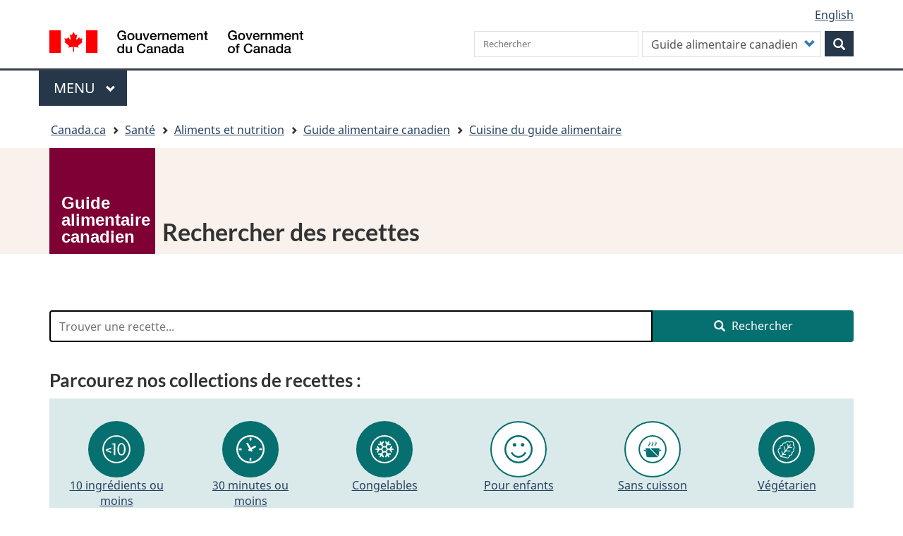

--- FILE ---
content_type: text/html; charset=UTF-8
request_url: https://guide-alimentaire.canada.ca/fr/recettes/?f%5B0%5D=collection%3A15&f%5B1%5D=collection%3A16&page=3&search_api_fulltext=&0=collection%3A16&1=collection%3A16&2=collection%3A16&3=collection%3A16&4=collection%3A16&5=collection%3A16&6=collection%3A16&7=collection%3A16
body_size: 20327
content:
<!DOCTYPE html>
<!--[if lt IE 9]><html lang="fr" dir="ltr" prefix="content: http://purl.org/rss/1.0/modules/content/  dc: http://purl.org/dc/terms/  foaf: http://xmlns.com/foaf/0.1/  og: http://ogp.me/ns#  rdfs: http://www.w3.org/2000/01/rdf-schema#  schema: http://schema.org/  sioc: http://rdfs.org/sioc/ns#  sioct: http://rdfs.org/sioc/types#  skos: http://www.w3.org/2004/02/skos/core#  xsd: http://www.w3.org/2001/XMLSchema# " class="no-js"><![endif]-->
<!--[if gt IE 8]><!-->
<html lang="fr" dir="ltr" prefix="content: http://purl.org/rss/1.0/modules/content/  dc: http://purl.org/dc/terms/  foaf: http://xmlns.com/foaf/0.1/  og: http://ogp.me/ns#  rdfs: http://www.w3.org/2000/01/rdf-schema#  schema: http://schema.org/  sioc: http://rdfs.org/sioc/ns#  sioct: http://rdfs.org/sioc/types#  skos: http://www.w3.org/2004/02/skos/core#  xsd: http://www.w3.org/2001/XMLSchema# " class="no-js">
<!--<![endif]-->
  <head>
    <meta charset="utf-8" />
<noscript><style>form.antibot * :not(.antibot-message) { display: none !important; }</style>
</noscript><meta name="description" content="Recherchez et filtrez les recettes par légume, fruit, grain entier, protéine, repas et plat, appareil de cuisson, etc." />
<link rel="canonical" href="https://guide-alimentaire.canada.ca/en/recipes/" />
<meta name="dcterms.title" content="Rechercher des recettes" />
<meta name="dcterms.creator" content="Santé Canada" data-gc-analytics-owner="Ministère de la Santé|DGPSA|BPPN|N/A" />
<meta name="dcterms.subject" content="Guide alimentaire canadien" title="gccore" />
<meta name="dcterms.language" content="fra" title="ISO639-2/T" />
<meta name="dcterms.modified" content="2021-01-14" title="W3CDTF" />
<meta name="dcterms.issued" content="2021-01-14" title="W3CDTF" />
<meta name="Generator" content="Drupal 10 (https://www.drupal.org)" />
<meta name="MobileOptimized" content="width" />
<meta name="HandheldFriendly" content="true" />
<meta name="viewport" content="width=device-width, initial-scale=1.0" />
<noscript><link rel="stylesheet" href="/libraries/wet-boew/css/noscript.min.css" />
</noscript><meta name="dcterms.accessRights" content="2" />
<meta name="gcaaterms.sitename" content="HC-CS_CFG" />
<script src="https://assets.adobedtm.com/be5dfd287373/8f0ead8a37e7/launch-09394abc039d.min.js" type="026cb92b325c6a2e8db0b8e0-text/javascript"></script>
<link rel="icon" href="/themes/custom/wxtsub_bootstrap/favicon.ico" type="image/vnd.microsoft.icon" />

    <title >Rechercher des recettes - Guide alimentaire canadien</title>
    <link rel="stylesheet" media="all" href="/core/modules/system/css/components/align.module.css?t5659n" />
<link rel="stylesheet" media="all" href="/core/modules/system/css/components/fieldgroup.module.css?t5659n" />
<link rel="stylesheet" media="all" href="/core/modules/system/css/components/container-inline.module.css?t5659n" />
<link rel="stylesheet" media="all" href="/core/modules/system/css/components/clearfix.module.css?t5659n" />
<link rel="stylesheet" media="all" href="/core/modules/system/css/components/details.module.css?t5659n" />
<link rel="stylesheet" media="all" href="/core/modules/system/css/components/hidden.module.css?t5659n" />
<link rel="stylesheet" media="all" href="/core/modules/system/css/components/item-list.module.css?t5659n" />
<link rel="stylesheet" media="all" href="/core/modules/system/css/components/js.module.css?t5659n" />
<link rel="stylesheet" media="all" href="/core/modules/system/css/components/nowrap.module.css?t5659n" />
<link rel="stylesheet" media="all" href="/core/modules/system/css/components/position-container.module.css?t5659n" />
<link rel="stylesheet" media="all" href="/core/modules/system/css/components/reset-appearance.module.css?t5659n" />
<link rel="stylesheet" media="all" href="/core/modules/system/css/components/resize.module.css?t5659n" />
<link rel="stylesheet" media="all" href="/core/modules/system/css/components/system-status-counter.css?t5659n" />
<link rel="stylesheet" media="all" href="/core/modules/system/css/components/system-status-report-counters.css?t5659n" />
<link rel="stylesheet" media="all" href="/core/modules/system/css/components/system-status-report-general-info.css?t5659n" />
<link rel="stylesheet" media="all" href="/core/modules/system/css/components/tablesort.module.css?t5659n" />
<link rel="stylesheet" media="all" href="/core/misc/components/progress.module.css?t5659n" />
<link rel="stylesheet" media="all" href="/core/misc/components/ajax-progress.module.css?t5659n" />
<link rel="stylesheet" media="all" href="/modules/contrib/antibot/css/antibot.css?t5659n" />
<link rel="stylesheet" media="all" href="/core/modules/views/css/views.module.css?t5659n" />
<link rel="stylesheet" media="all" href="/modules/contrib/webform/css/webform.element.details.toggle.css?t5659n" />
<link rel="stylesheet" media="all" href="/modules/contrib/webform/css/webform.element.message.css?t5659n" />
<link rel="stylesheet" media="all" href="/modules/contrib/webform/css/webform.form.css?t5659n" />
<link rel="stylesheet" media="all" href="/modules/contrib/webform/css/webform.ajax.css?t5659n" />
<link rel="stylesheet" media="all" href="/modules/contrib/webform/modules/webform_bootstrap/css/webform_bootstrap.css?t5659n" />
<link rel="stylesheet" media="all" href="/libraries/theme-gcweb/css/theme.min.css?t5659n" />
<link rel="stylesheet" media="all" href="/themes/custom/wxt_bootstrap/css/style.css?t5659n" />
<link rel="stylesheet" media="all" href="/themes/custom/wxtsub_bootstrap/css/styles.css?t5659n" />

    <script src="/libraries/fontawesome/js/all.min.js?v=6.7.2" defer data-search-pseudo-elements type="026cb92b325c6a2e8db0b8e0-text/javascript"></script>


      </head>
  <body class="lang-fr path-recipes has-glyphicons wxtsub-bootstrap theme-gcweb">

    
    <nav>
      <ul id="wb-tphp">
        <li class="wb-slc">
          <a class="wb-sl" href="#wb-cont">
            Passer au contenu principal
          </a>
        </li>
        <li class="wb-slc">
          <a class="wb-sl" href="#wb-info">
            Passer à « Au sujet du gouvernement »
          </a>
        </li>
              </ul>
    </nav>
    
      <div class="dialog-off-canvas-main-canvas" data-off-canvas-main-canvas>
    
  
        <header class="navbar navbar-default" id="navbar">
      <div id="wb-bnr" class="container">
        <div id="wb-lng" class="text-right">
            <div class="region region-language-toggle">
    <section class="language-switcher-language-url block block-wxt-library block-wxt-language-blocklanguage-interface clearfix" id="block-wxtsub-bootstrap-languageswitcher" data-block-plugin-id="wxt_language_block:language_interface">
  
      <h2 class="wb-inv">Sélection de la langue</h2>
    

      <ul class="links list-inline mrgn-bttm-0">                    <li><a href="/en/recipes/?0=collection%3A16&amp;1=collection%3A16&amp;2=collection%3A16&amp;3=collection%3A16&amp;4=collection%3A16&amp;5=collection%3A16&amp;6=collection%3A16&amp;7=collection%3A16&amp;f%5B0%5D=collection%3A15&amp;f%5B1%5D=collection%3A16&amp;page=3&amp;search_api_fulltext=" class="language-link" lang="en" hreflang="en" data-drupal-link-query="{&quot;0&quot;:&quot;collection:16&quot;,&quot;1&quot;:&quot;collection:16&quot;,&quot;2&quot;:&quot;collection:16&quot;,&quot;3&quot;:&quot;collection:16&quot;,&quot;4&quot;:&quot;collection:16&quot;,&quot;5&quot;:&quot;collection:16&quot;,&quot;6&quot;:&quot;collection:16&quot;,&quot;7&quot;:&quot;collection:16&quot;,&quot;f&quot;:[&quot;collection:15&quot;,&quot;collection:16&quot;],&quot;page&quot;:&quot;3&quot;,&quot;search_api_fulltext&quot;:&quot;&quot;}" data-drupal-link-system-path="recipes"><span class="hidden-xs">English</span><abbr title="English" class="visible-xs h3 mrgn-tp-sm mrgn-bttm-0 text-uppercase">en</abbr></a></li></ul>
  </section>

  </div>

        </div>
        <div class="row">
            <div class="region col-xs-9 col-sm-5 col-md-4 region-banner">
      <div class="brand" property="publisher" typeof="GovernmentOrganization">
    <a href="https://canada.ca/fr.html" property="url">
      <img id="header-logo" src='/libraries/theme-gcweb/assets/sig-blk-fr.svg' alt="Gouvernement du Canada" property="logo" />
      <span class="wb-inv"> /
        <span lang="en">Government of Canada</span>
      </span>
    </a>
    <meta property="name" content="Gouvernement du Canada">
    <meta property="areaServed" typeof="Country" content="Canada">
    <link property="logo" href="/libraries/theme-gcweb/assets/wmms-blk.svg">
  </div>

  </div>

            <div class="region col-lg-offset-2 col-md-offset-2 col-sm-offset-2 col-xs-12 col-sm-5 col-md-6 region-search">
    <section  class="wxt-search-canada-block-form block clearfix text-right" data-drupal-selector="wxt-search-canada-block-form" id="wb-srch" data-block-plugin-id="wxt_search_form_block">
  
      <h2 class="block-title">Recherche</h2>
    

      <form action="/fr/cfg-search-redirect-handler" method="get" id="wxt-search-canada-block-form" accept-charset="UTF-8" class="search-form search-block-form form-inline" role="search">
  <input data-drupal-selector="edit-dmn" type="hidden" name="dmn" value="guide-alimentaire.canada.ca" /><div class="form-item js-form-item form-type-search js-form-type-search form-item-allq js-form-item-allq form-no-label form-group">
      <label for="wb-srch-q" class="control-label sr-only">Rechercher dans Canada.ca</label>
  
  
  <input data-drupal-selector="wb-srch-q" class="form-search" placeholder="Rechercher" type="search" id="wb-srch-q" name="allq" value="" size="27" maxlength="128" />

  
  </div>
<div class="form-item js-form-item form-type-select js-form-type-select form-item-search-scope js-form-item-search-scope form-group">
      <label for="edit-search-scope" class="control-label">Search Scope</label>
  
  
  <div class="select-wrapper"><select data-drupal-selector="edit-search-scope" class="form-select form-control" id="edit-search-scope" name="search_scope"><option
            value="food-guide" selected="selected">Guide alimentaire canadien</option><option
            value="canada-ca">Canada.ca</option></select></div>

  
  
  </div>
<div class="submit form-group js-form-wrapper form-wrapper" data-drupal-selector="edit-submit-container" id="edit-submit-container"><button class="btn-primary button js-form-submit form-submit" data-drupal-selector="wb-srch-sub" type="submit" id="wb-srch-sub" name="op" value="" title="Rechercher"><span class="icon glyphicon glyphicon-search" aria-hidden="true"></span><span class="wb-inv">Rechercher</span></button></div>

</form>

  </section>

  </div>

        </div>
      </div>
      <nav class="gcweb-menu" data-trgt="mb-pnl" typeof="SiteNavigationElement">
        <div class="container">
          <h2 class="wb-inv">Menu</h2>
          <button type="button" aria-haspopup="true" aria-expanded="false">Menu<span class="wb-inv"> principal</span> <span class="expicon glyphicon glyphicon-chevron-down"></span></button>
              
                      <ul role="menu" aria-orientation="vertical" data-ajax-replace="https://www.canada.ca/content/dam/canada/sitemenu/sitemenu-v2-fr.html">
                                            <li role="presentation">
          <a href="https://www.canada.ca/fr/services/emplois.html" role="menuitem">Emplois et milieu de travail</a>
                          </li>
                                  <li role="presentation">
          <a href="https://www.canada.ca/fr/services/immigration-citoyennete.html" role="menuitem">Immigration et citoyenneté</a>
                          </li>
                                  <li role="presentation">
          <a href="https://voyage.gc.ca/" role="menuitem">Voyage et tourisme</a>
                          </li>
                                  <li role="presentation">
          <a href="https://www.canada.ca/fr/services/entreprises.html" role="menuitem">Entreprises et industrie</a>
                          </li>
                                  <li role="presentation">
          <a href="https://www.canada.ca/fr/services/prestations.html" role="menuitem">Prestations</a>
                          </li>
                                  <li role="presentation">
          <a href="https://www.canada.ca/fr/services/sante.html" role="menuitem">Santé</a>
                          </li>
                                  <li role="presentation">
          <a href="https://www.canada.ca/fr/services/impots.html" role="menuitem">Impôts</a>
                          </li>
                                  <li role="presentation">
          <a href="https://www.canada.ca/fr/services/environnement.html" role="menuitem">Environnement et ressources naturelles</a>
                          </li>
                                  <li role="presentation">
          <a href="https://www.canada.ca/fr/services/defense.html" role="menuitem">Sécurité nationale et défense</a>
                          </li>
                                  <li role="presentation">
          <a href="https://www.canada.ca/fr/services/culture.html" role="menuitem">Culture, histoire et sport</a>
                          </li>
                                  <li role="presentation">
          <a href="https://www.canada.ca/fr/services/police.html" role="menuitem">Services de police, justice et urgences</a>
                          </li>
                                  <li role="presentation">
          <a href="https://www.canada.ca/fr/services/transport.html" role="menuitem">Transport et infrastructure</a>
                          </li>
                                  <li role="presentation">
          <a href="http://international.gc.ca/world-monde/index.aspx?lang=fra" role="menuitem">Canada et le monde</a>
                          </li>
                                  <li role="presentation">
          <a href="https://www.canada.ca/fr/services/finance.html" role="menuitem">Argent et finances</a>
                          </li>
                                  <li role="presentation">
          <a href="https://www.canada.ca/fr/services/science.html" role="menuitem">Science et innovation</a>
                          </li>
                                  <li role="presentation">
          <a href="https://www.canada.ca/en/services/jobs.html" role="menuitem">Jobs and the workplace</a>
                          </li>
                                  <li role="presentation">
          <a href="https://www.canada.ca/en/services/immigration-citizenship.html" role="menuitem">Immigration and citizenship</a>
                          </li>
                                  <li role="presentation">
          <a href="https://travel.gc.ca/" role="menuitem">Travel and tourism</a>
                          </li>
                                  <li role="presentation">
          <a href="https://www.canada.ca/en/services/business.html" role="menuitem">Business and industry</a>
                          </li>
                                  <li role="presentation">
          <a href="https://www.canada.ca/en/services/benefits.html" role="menuitem">Benefits</a>
                          </li>
                                  <li role="presentation">
          <a href="https://www.canada.ca/en/services/health.html" role="menuitem">Health</a>
                          </li>
                                  <li role="presentation">
          <a href="https://www.canada.ca/en/services/taxes.html" role="menuitem">Taxes</a>
                          </li>
                                  <li role="presentation">
          <a href="https://www.canada.ca/en/services/environment.html" role="menuitem">Environment and natural resources</a>
                          </li>
                                  <li role="presentation">
          <a href="https://www.canada.ca/en/services/defence.html" role="menuitem">National security and defence</a>
                          </li>
                                  <li role="presentation">
          <a href="https://www.canada.ca/en/services/culture.html" role="menuitem">Culture, history and sport</a>
                          </li>
                                  <li role="presentation">
          <a href="https://www.canada.ca/en/services/policing.html" role="menuitem">Policing, justice and emergencies</a>
                          </li>
                                  <li role="presentation">
          <a href="https://www.canada.ca/en/services/transport.html" role="menuitem">Transport and infrastructure</a>
                          </li>
                                  <li role="presentation">
          <a href="http://international.gc.ca/world-monde/index.aspx?lang=eng" role="menuitem">Canada and the world</a>
                          </li>
                                  <li role="presentation">
          <a href="https://www.canada.ca/en/services/finance.html" role="menuitem">Money and finances</a>
                          </li>
                                  <li role="presentation">
          <a href="https://www.canada.ca/en/services/finance.html" role="menuitem">Science and innovation</a>
                          </li>
        </ul>
  




        </div>
      </nav>
        <div class="region region-breadcrumb">
        <nav id="wb-bc" property="breadcrumb" aria-labelledby="breadcrumbTitle">
    <h2 id="breadcrumbTitle">Vous êtes ici :</h2>
    <div class="container">
      <ol class="breadcrumb">
                  <li >
                          <a href="https://www.canada.ca/fr.html">Canada.ca</a>
                      </li>
                  <li >
                          <a href="https://www.canada.ca/fr/services/sante.html">Santé</a>
                      </li>
                  <li >
                          <a href="https://www.canada.ca/fr/services/sante/aliments-et-nutrition.html">Aliments et nutrition</a>
                      </li>
                  <li >
                          <a href="/fr/">Guide alimentaire canadien</a>
                      </li>
                  <li >
                          <a href="/fr/cuisine/">Cuisine du guide alimentaire</a>
                      </li>
              </ol>
  </div>
</nav>


  </div>

    </header>
  
<div class="cfg-full-width-title">
  <div class="container">
    <div class="logo_container">
      
<div data-block-plugin-id="cfg_logo_block" class="block block-cfg-block block-cfg-logo-block clearfix">
  
    

      <a href="/fr" class="cfg-logo-link">
                    <div class="text-logo-wrapper">
                      <div class="text-logo-wrapper-inner">
                        <div class="cfg-logo-text">Guide alimentaire canadien</div>
                      </div>
                    </div>
                  </a>
  </div>


      <div class="page_title page-title-en">
        <h1 class="page_text" id="wb-cont">Rechercher des recettes</h1>
      </div>
    </div>
  </div>
</div>


  <div class="container">
    <div class="row">

                              <div class="highlighted">  <div class="region region-highlighted">
    <div data-drupal-messages-fallback class="hidden"></div>

  </div>
</div>
              
                  <main role="main" property="mainContentOfPage"  class="col-md-12 main-container container js-quickedit-main-content">

                
                
                                      
                  
                                        <div class="region region-search-top">
    
<div class="views-exposed-form block block-views block-views-exposed-filter-blockrecipe-search-page-1 clearfix" data-drupal-selector="views-exposed-form-recipe-search-page-1" id="block-exposedformrecipe-searchpage-1" data-block-plugin-id="views_exposed_filter_block:recipe_search-page_1">
  
    

      <form action="/fr/recettes/" method="get" id="views-exposed-form-recipe-search-page-1" accept-charset="UTF-8" data-gc-analytics-formname="HC-SC:Recipe fulltext search" data-gc-analytics-collect="[{&quot;value&quot;:&quot;input&quot;,&quot;emptyField&quot;: &quot;n/a&quot;}]">
  <div class="form--inline form-inline clearfix">
  <div class="form-item js-form-item form-type-textfield js-form-type-textfield form-item-search-api-fulltext js-form-item-search-api-fulltext form-no-label form-group">
  
  
  <label for="edit-search-api-fulltext--2" class="wb-inv form-item__label">Rechercher des recettes</label><input placeholder="Trouver une recette..." data-drupal-selector="edit-search-api-fulltext" class="form-text" type="text" id="edit-search-api-fulltext--2" name="search_api_fulltext" value="" size="30" maxlength="128" />

  
  
  </div>
<div data-drupal-selector="edit-actions" class="form-actions form-group js-form-wrapper form-wrapper" id="edit-actions--2"><button data-drupal-selector="edit-submit-recipe-search-2" class="button js-form-submit form-submit btn-primary" type="submit" id="edit-submit-recipe-search--2" value="Rechercher" name="cfg-search"><span class="icon glyphicon glyphicon-search" aria-hidden="true"></span>
Rechercher <span class="wb-inv">recettes</span></button></div>

</div>

</form>

  </div>
<section class="facet-active block-facet--links block block-facets block-facet-blockrecipe-collections clearfix" id="block-recipecollections" data-block-plugin-id="facet_block:recipe_collections">
    <h2>
      Parcourez nos collections de recettes :
    </h2>

    <div class="facet-body">
      <ul data-drupal-facet-id="recipe_collections" data-drupal-facet-alias="collection" class="facet-active js-facets-links item-list__links row"><li class="facet-item col-xs-6 col-sm-4 col-md-2"><a href="/fr/recettes/?f%5B0%5D=collection%3A15&amp;f%5B1%5D=collection%3A16&amp;f%5B2%5D=collection%3A21&amp;search_api_fulltext=&amp;0=collection%3A16&amp;1=collection%3A16&amp;2=collection%3A16&amp;3=collection%3A16&amp;4=collection%3A16&amp;5=collection%3A16&amp;6=collection%3A16&amp;7=collection%3A16" rel="nofollow" data-drupal-facet-item-id="collection-21" data-drupal-facet-item-value="21" data-drupal-facet-item-count="64" data-gc-analytics-customclick="HC-SC:Recipe collection:10 ingrédients ou moins"><div class="facet-icon">
    <svg id="Layer_1" data-name="Layer 1" xmlns="http://www.w3.org/2000/svg" viewBox="0 0 50 50"><defs><style>.cls-1,.cls-2{fill:#fff;}.cls-2{stroke:#fff;stroke-miterlimit:10;}</style></defs><path class="cls-1" d="M25,.125A24.875,24.875,0,1,0,49.875,25.0013,24.903,24.903,0,0,0,25,.125M2.6027,25.0013A22.3973,22.3973,0,1,1,25,47.3978,22.4234,22.4234,0,0,1,2.6027,25.0013"/><path class="cls-2" d="M15.7525,23.9166l-6.9373,2.76,6.9373,2.76V31.61L6.15,27.7916v-2.23l9.6021-3.8182Z"/><path class="cls-2" d="M20.3005,35.4261V16.6591H16.99V14.912l6.0866-.5213V35.4261Z"/><path class="cls-2" d="M34.0356,35.9474A6.1084,6.1084,0,0,1,28.7449,32.94,14.0819,14.0819,0,0,1,26.7374,25a14.0819,14.0819,0,0,1,2.0075-7.94,6.1667,6.1667,0,0,1,10.5883-.0068A14.1091,14.1091,0,0,1,41.3339,25a14.1169,14.1169,0,0,1-2.0007,7.94A6.1022,6.1022,0,0,1,34.0356,35.9474Zm-.0068-2.0852q4.3464,0,4.3464-8.8622t-4.3464-8.8622q-4.3332,0-4.3327,8.8622T34.0288,33.8622Z"/></svg>
</div>
<div class="wb-inv">Filter results by </div>10 ingrédients ou moins

</a></li><li class="facet-item col-xs-6 col-sm-4 col-md-2"><a href="/fr/recettes/?f%5B0%5D=collection%3A7&amp;f%5B1%5D=collection%3A15&amp;f%5B2%5D=collection%3A16&amp;search_api_fulltext=&amp;0=collection%3A16&amp;1=collection%3A16&amp;2=collection%3A16&amp;3=collection%3A16&amp;4=collection%3A16&amp;5=collection%3A16&amp;6=collection%3A16&amp;7=collection%3A16" rel="nofollow" data-drupal-facet-item-id="collection-7" data-drupal-facet-item-value="7" data-drupal-facet-item-count="60" data-gc-analytics-customclick="HC-SC:Recipe collection:30 minutes ou moins"><div class="facet-icon">
    <svg id="30_minutes_or_less" data-name="30_minutes_or_less" xmlns="http://www.w3.org/2000/svg" viewBox="0 0 50 50"><defs><style>.cls-1{fill:#fff;}</style></defs><path class="cls-1" d="M25,50A25,25,0,1,1,50,24.9986,25.03,25.03,0,0,1,25,50M25,2.977A22.0216,22.0216,0,1,0,47.0212,24.9986,22.0463,22.0463,0,0,0,25,2.977"/><path class="cls-1" d="M25,27.38a2.38,2.38,0,1,1,2.38-2.3816A2.3844,2.3844,0,0,1,25,27.38"/><path class="cls-1" d="M24.645,4.5812h.934a1.1965,1.1965,0,0,1,1.1965,1.1965v2.604a1.197,1.197,0,0,1-1.197,1.197h-.934A1.1965,1.1965,0,0,1,23.448,8.3822V5.7783A1.197,1.197,0,0,1,24.645,4.5812Z"/><path class="cls-1" d="M22.6472,28.0721a1.2813,1.2813,0,0,1-.31-.04,1.215,1.215,0,0,1-.7248-.5587l-.4667-.81a1.1983,1.1983,0,0,1,.4365-1.6338l11.0065-6.3548a1.2115,1.2115,0,0,1,.5985-.158,1.1923,1.1923,0,0,1,1.035.5954l.4668.81a1.1933,1.1933,0,0,1-.4366,1.6338L23.2457,27.9113a1.1853,1.1853,0,0,1-.5985.1608"/><path class="cls-1" d="M41.6151,23.3371h2.6088a1.1936,1.1936,0,0,1,1.1936,1.1936v.9335a1.197,1.197,0,0,1-1.197,1.197h-2.606a1.1965,1.1965,0,0,1-1.1965-1.1965v-.9306A1.197,1.197,0,0,1,41.6151,23.3371Z"/><path class="cls-1" d="M24.5788,40.4769h.934a1.1965,1.1965,0,0,1,1.1965,1.1965v2.604a1.197,1.197,0,0,1-1.197,1.197h-.934a1.1965,1.1965,0,0,1-1.1965-1.1965v-2.604A1.197,1.197,0,0,1,24.5788,40.4769Z"/><path class="cls-1" d="M5.78,23.4494H8.3885A1.1936,1.1936,0,0,1,9.5821,24.643v.9335a1.197,1.197,0,0,1-1.197,1.197H5.7791a1.1965,1.1965,0,0,1-1.1965-1.1965v-.9306A1.197,1.197,0,0,1,5.78,23.4494Z"/><path class="cls-1" d="M26.5827,29.2881a1.2812,1.2812,0,0,1-.31-.04,1.1864,1.1864,0,0,1-.7248-.5587l-7.55-13.0763a1.1978,1.1978,0,0,1,.4366-1.6339l.81-.4656a1.1848,1.1848,0,0,1,.5985-.1608,1.3158,1.3158,0,0,1,.31.04,1.1939,1.1939,0,0,1,.7248.5587l7.55,13.0764a1.1923,1.1923,0,0,1-.4393,1.631l-.8071.4684a1.1855,1.1855,0,0,1-.5986.1609"/></svg>
</div>
<div class="wb-inv">Filter results by </div>30 minutes ou moins

</a></li><li class="facet-item col-xs-6 col-sm-4 col-md-2"><a href="/fr/recettes/?f%5B0%5D=collection%3A15&amp;f%5B1%5D=collection%3A16&amp;f%5B2%5D=collection%3A17&amp;search_api_fulltext=&amp;0=collection%3A16&amp;1=collection%3A16&amp;2=collection%3A16&amp;3=collection%3A16&amp;4=collection%3A16&amp;5=collection%3A16&amp;6=collection%3A16&amp;7=collection%3A16" rel="nofollow" data-drupal-facet-item-id="collection-17" data-drupal-facet-item-value="17" data-drupal-facet-item-count="61" data-gc-analytics-customclick="HC-SC:Recipe collection:Congelables"><div class="facet-icon">
    <svg id="Layer_1" data-name="Layer 1" xmlns="http://www.w3.org/2000/svg" viewBox="0 0 50 50"><defs><style>.cls-1{fill:#fff;}</style></defs><path class="cls-1" d="M25,0A25,25,0,1,0,50,25.0013,25.0281,25.0281,0,0,0,25,0M2.49,25.0013A22.51,22.51,0,1,1,25,47.51,22.5362,22.5362,0,0,1,2.49,25.0013"/><path class="cls-1" d="M39.8567,23.75H37.04l1.4962-2.592a1.2729,1.2729,0,1,0-2.2046-1.2718L34.1022,23.75H30.7748l-1.7791-3.08L30.66,17.79h4.4613a1.2734,1.2734,0,1,0,0-2.5462H32.1283l1.4084-2.4385a1.2735,1.2735,0,1,0-2.2046-1.2744l-1.4029,2.433-1.4908-2.5785a1.2729,1.2729,0,1,0-2.2046,1.2718L28.4576,16.51l-1.672,2.8938H23.2468l-1.6638-2.88,2.2321-3.8664a1.2741,1.2741,0,1,0-2.2074-1.2718l-1.4935,2.592-1.4084-2.4411a1.2735,1.2735,0,1,0-2.2046,1.2744l1.4029,2.4331h-2.976a1.2734,1.2734,0,1,0,0,2.5462h4.4476l1.672,2.8992L19.3043,23.75H15.9466L13.7173,19.886a1.2729,1.2729,0,1,0-2.2046,1.2718L13.009,23.75H10.1922a1.2734,1.2734,0,1,0,0,2.5462h2.8086l-1.4881,2.5785a1.2729,1.2729,0,1,0,2.2046,1.2718l2.2238-3.85h3.2946L21.0339,29.37l-1.6582,2.8723H14.9281a1.2734,1.2734,0,1,0,0,2.5462h2.976l-1.4029,2.433a1.2735,1.2735,0,1,0,2.2046,1.2745l1.4084-2.4385,1.4935,2.5893a1.274,1.274,0,1,0,2.2074-1.2717L21.583,33.5116l1.6555-2.87h3.5554l1.6637,2.88-2.2238,3.853a1.2728,1.2728,0,1,0,2.2046,1.2717l1.4908-2.5785,1.4029,2.433A1.2728,1.2728,0,1,0,33.5367,37.23l-1.4084-2.4411h2.9925a1.2734,1.2734,0,1,0,0-2.5462H30.66L29.0012,29.37l1.7736-3.0743h3.3329l2.2238,3.85a1.2729,1.2729,0,1,0,2.2046-1.2718l-1.488-2.5785h2.8086a1.2734,1.2734,0,1,0,0-2.5462M28.0376,26.296l-.4064.7032-.733,1.2718h-3.75l-.7385-1.2825-.4008-.6925-.7358-1.2717.7358-1.2745.4035-.6979.7358-1.2744h3.75l.73,1.2637.4091.7086.733,1.2745Z"/></svg>
</div>
<div class="wb-inv">Filter results by </div>Congelables

</a></li><li class="facet-item col-xs-6 col-sm-4 col-md-2"><a href="/fr/recettes/?f%5B0%5D=collection%3A15&amp;search_api_fulltext=&amp;0=collection%3A16&amp;1=collection%3A16&amp;2=collection%3A16&amp;3=collection%3A16&amp;4=collection%3A16&amp;5=collection%3A16&amp;6=collection%3A16&amp;7=collection%3A16" rel="nofollow" class="is-active" data-drupal-facet-item-id="collection-16" data-drupal-facet-item-value="16" data-drupal-facet-item-count="80" data-gc-analytics-customclick="HC-SC:Recipe collection:Pour enfants"><div class="facet-icon">
    <svg id="Layer_1" data-name="Layer 1" xmlns="http://www.w3.org/2000/svg" viewBox="0 0 50 50"><defs><style>.cls-1{fill:#fff;}</style></defs><path class="cls-1" d="M40.4661,40.4679A21.8736,21.8736,0,0,1,9.5339,9.5321,21.8736,21.8736,0,0,1,40.4661,40.4679M25,0A25,25,0,1,0,50,25.0014,25.0006,25.0006,0,0,0,25,0"/><path class="cls-1" d="M34.8226,31.6223a11.8769,11.8769,0,0,1-5.2119,4.2948,11.79,11.79,0,0,1-2.2231.6885,12.0454,12.0454,0,0,1-4.7769,0,11.7629,11.7629,0,0,1-2.22-.6885,11.8709,11.8709,0,0,1-3.7655-2.54,11.9481,11.9481,0,0,1-1.4464-1.7551q-.2542-.3725-.4745-.7619a1.5628,1.5628,0,0,0-2.7289,1.5238c.1921.3386.3955.6659.613.9876a15.1,15.1,0,0,0,1.8277,2.2151,14.972,14.972,0,0,0,7.5678,4.08,15.07,15.07,0,0,0,6.0311,0,14.9361,14.9361,0,0,0,5.3559-2.2546,15.0788,15.0788,0,0,0,2.2147-1.8258,15.267,15.267,0,0,0,1.8277-2.2151c.2147-.3217.4209-.649.61-.9876a1.5615,1.5615,0,1,0-2.726-1.5238q-.2245.3894-.4746.7619"/><path class="cls-1" d="M17.87,20.3756a3.1252,3.1252,0,1,0-3.1243-3.1238A3.1244,3.1244,0,0,0,17.87,20.3756"/><path class="cls-1" d="M32.13,20.3756a3.1252,3.1252,0,1,0-3.1243-3.1238A3.1244,3.1244,0,0,0,32.13,20.3756"/></svg>
</div>
<div class="wb-inv">Le filtre </div>Pour enfants<div class="wb-inv"> est actif, sélectionner pour supprimer le filtre</div>

</a></li><li class="facet-item col-xs-6 col-sm-4 col-md-2"><a href="/fr/recettes/?f%5B0%5D=collection%3A16&amp;search_api_fulltext=&amp;0=collection%3A16&amp;1=collection%3A16&amp;2=collection%3A16&amp;3=collection%3A16&amp;4=collection%3A16&amp;5=collection%3A16&amp;6=collection%3A16&amp;7=collection%3A16" rel="nofollow" class="is-active" data-drupal-facet-item-id="collection-15" data-drupal-facet-item-value="15" data-drupal-facet-item-count="23" data-gc-analytics-customclick="HC-SC:Recipe collection:Sans cuisson"><div class="facet-icon">
    <svg id="Layer_1" data-name="Layer 1" xmlns="http://www.w3.org/2000/svg" viewBox="0 0 50 50"><defs><style>.cls-1{fill:none;stroke-miterlimit:10;}.cls-1,.cls-2{stroke:#fff;}.cls-2,.cls-3{fill:#fff;}.cls-2{stroke-linecap:round;stroke-linejoin:round;stroke-width:0.1067px;}</style></defs><line class="cls-1" x1="7.618" y1="7.6901" x2="42.2373" y2="42.3094"/><path class="cls-2" d="M19.5606,20.7984c-1.9875-1.2014-3-2.9088-.6244-5.3774,1.8944-1.9688-.5181-4.6087-.5181-4.6087s4.2867,2.6528,2.3569,4.8363C18.9719,17.6893,18.1407,19.6632,19.5606,20.7984Z"/><path class="cls-2" d="M25.0728,20.7984c-1.9877-1.2014-3-2.9088-.6244-5.3774,1.8943-1.9688-.5183-4.6087-.5183-4.6087s4.2869,2.6528,2.357,4.8363C24.4839,17.6893,23.6529,19.6632,25.0728,20.7984Z"/><path class="cls-2" d="M30.5849,20.7984c-1.9876-1.2014-3-2.9088-.6244-5.3774,1.8944-1.9688-.5183-4.6087-.5183-4.6087s4.2869,2.6528,2.3571,4.8363C29.996,17.6893,29.165,19.6632,30.5849,20.7984Z"/><path class="cls-3" d="M39.2672,25.896l-2.2492.4365-1.72.3339a.9906.9906,0,0,0,.3776,1.9448l1.1322-.22,2.8367-.5507a.9905.9905,0,1,0-.3775-1.9447Z"/><path class="cls-3" d="M15.3407,27.8275a.99.99,0,0,0-.7836-1.1611l-1.72-.3339-2.2492-.4365a.9905.9905,0,1,0-.3776,1.9447l2.8368.5507,1.1323.22A.9905.9905,0,0,0,15.3407,27.8275Z"/><path class="cls-3" d="M35.5832,37.47a2.19,2.19,0,0,0,.1613-.7253l1.0635-8.3535-1.1322.22a.9905.9905,0,1,1-.3776-1.9447l1.72-.3338.18-3.2683h-16.02Z"/><path class="cls-3" d="M19.202,23.0643H12.6579l.1793,3.2683,1.72.3338a.9905.9905,0,1,1-.3775,1.9447l-1.1322-.22,1.0635,8.3535a2.5754,2.5754,0,0,0,2.69,2.4422H33.0541a2.8012,2.8012,0,0,0,1.6872-.5835Z"/><path class="cls-3" d="M25,.0705A24.875,24.875,0,1,0,49.875,24.9468,24.903,24.903,0,0,0,25,.0705M2.6027,24.9468A22.3973,22.3973,0,1,1,25,47.3433,22.4235,22.4235,0,0,1,2.6027,24.9468"/></svg>
</div>
<div class="wb-inv">Le filtre </div>Sans cuisson<div class="wb-inv"> est actif, sélectionner pour supprimer le filtre</div>

</a></li><li class="facet-item col-xs-6 col-sm-4 col-md-2"><a href="/fr/recettes/?f%5B0%5D=collection%3A6&amp;f%5B1%5D=collection%3A15&amp;f%5B2%5D=collection%3A16&amp;search_api_fulltext=&amp;0=collection%3A16&amp;1=collection%3A16&amp;2=collection%3A16&amp;3=collection%3A16&amp;4=collection%3A16&amp;5=collection%3A16&amp;6=collection%3A16&amp;7=collection%3A16" rel="nofollow" data-drupal-facet-item-id="collection-6" data-drupal-facet-item-value="6" data-drupal-facet-item-count="98" data-gc-analytics-customclick="HC-SC:Recipe collection:Végétarien"><div class="facet-icon">
    <svg id="Layer_1" data-name="Layer 1" xmlns="http://www.w3.org/2000/svg" viewBox="0 0 50 50"><defs><style>.cls-1{fill:#fff;}</style></defs><path class="cls-1" d="M38.24,24.2924a5.0578,5.0578,0,0,0,1.0814-3.8279,5.1216,5.1216,0,0,0-1.8412-3.3236,4.4037,4.4037,0,0,0,.5652-2.7838,4.4618,4.4618,0,0,0-1.7464-3.0037,4.7045,4.7045,0,0,0-6.0346.2978,5.4092,5.4092,0,0,0-7.2885,1.0272c-.1033.1286-.2.264-.2911.4028a4.5491,4.5491,0,0,0-4.674,1.5636,4.33,4.33,0,0,0-.9324,2.3522,4.58,4.58,0,0,0-3.4353,1.6923,4.3279,4.3279,0,0,0-.7345,4.0986,4.56,4.56,0,0,0-2.9513,1.958c-1.6262,2.667-.2335,5.08,1.2422,7.6337a23.9925,23.9925,0,0,1,2.2151,4.6,3.1478,3.1478,0,0,0,3.1036,2.18,20.8216,20.8216,0,0,1,7.5339,1.2337A9.164,9.164,0,0,0,26.7567,41a3.3586,3.3586,0,0,0,2.738-1.4943,5.2016,5.2016,0,0,0,1.1542-3.2136,4.5675,4.5675,0,0,0,3.904-1.6956,4.3527,4.3527,0,0,0,.8393-3.6654,4.4975,4.4975,0,0,0,2.11-1.4587,4.3018,4.3018,0,0,0,.41-4.8061c.1151-.12.2251-.2453.3283-.3739m-1.0678-.8106a3.8365,3.8365,0,0,1-.5635.572.6512.6512,0,0,0-.1117.8884,3.0258,3.0258,0,0,1-.0626,3.7179,3.1967,3.1967,0,0,1-2.0054,1.149.6776.6776,0,0,0-.4806.3266.6436.6436,0,0,0-.0372.572,3.019,3.019,0,0,1-.4264,3.0765,3.2215,3.2215,0,0,1-3.3862,1.078.69.69,0,0,0-.6329.14.6563.6563,0,0,0-.2217.5957,3.9125,3.9125,0,0,1-.8174,3.0935c-1.0966,1.3741-1.8733,1.1219-3.9463.4467a22.2109,22.2109,0,0,0-7.4832-1.3047c-.1658,0-.3367.0017-.5077.0051h-.0406a1.8722,1.8722,0,0,1-.3926-.0457l1.1389-1.4266.0017-.0017c2.1779-2.7313,5.5354-1.42,5.6775-1.3623a.6841.6841,0,0,0,.8834-.3536.6535.6535,0,0,0-.3622-.8648,6.9757,6.9757,0,0,0-3.88-.3249l1.9664-2.4639v-.0017c2.9513-3.6959,9.2989-1.9275,9.3633-1.9089a.6766.6766,0,0,0,.8393-.4467.6585.6585,0,0,0-.4569-.8208,14.0784,14.0784,0,0,0-7.17-.049L27.1442,23.9c2.3167-2.8972,6.04-1.3877,6.2038-1.32a.6819.6819,0,0,0,.8884-.3418.6558.6558,0,0,0-.35-.87,7.7093,7.7093,0,0,0-4.41-.3909l2.6873-3.3642a.6517.6517,0,0,0-.1184-.9273.6885.6885,0,0,0-.9494.115l-2.7127,3.3981a7.2264,7.2264,0,0,0-1.4672-4.1325.6859.6859,0,0,0-.9459-.12.65.65,0,0,0-.1253.9256c.1033.1337,2.5215,3.2931.2031,6.1988a.6528.6528,0,0,0-.0981.1776l-2.9886,3.745a13.17,13.17,0,0,0-1.8-6.835.6867.6867,0,0,0-.9257-.2319.6541.6541,0,0,0-.2386.9054c.0338.0558,3.3507,5.6217.3909,9.3294a.6473.6473,0,0,0-.0964.1777l-1.87,2.3421A6.5771,6.5771,0,0,0,17.15,29.0324a.6857.6857,0,0,0-.9459-.132.6524.6524,0,0,0-.1371.9239c.0914.12,2.2151,2.9767.0355,5.708a.6484.6484,0,0,0-.0981.176l-1.0678,1.3386a1.8,1.8,0,0,1-.23-.4637,24.9723,24.9723,0,0,0-2.3285-4.8517c-1.4418-2.4961-2.4826-4.3-1.2574-6.31a3.7262,3.7262,0,0,1,2.8244-1.4621.6813.6813,0,0,0,.5381-.3554.644.644,0,0,0-.0152-.6329,3.0422,3.0422,0,0,1,.242-3.4691,3.1909,3.1909,0,0,1,2.953-1.1558.6974.6974,0,0,0,.5584-.176.6507.6507,0,0,0,.2082-.5348,3.0459,3.0459,0,0,1,.65-2.1779,3.21,3.21,0,0,1,3.6773-.97.6837.6837,0,0,0,.8546-.3232,3.8866,3.8866,0,0,1,.4315-.6735,4.0294,4.0294,0,0,1,5.559-.6735,3.4948,3.4948,0,0,1,.2708.2284.6873.6873,0,0,0,.9984-.0795c.0085-.01.0187-.0237.0271-.0355a3.3221,3.3221,0,0,1,4.5708-.5348,3.1611,3.1611,0,0,1,1.2353,2.1255,3.1213,3.1213,0,0,1-.65,2.3336l-.0338.0389a.6512.6512,0,0,0,.1692.9578c.1.0626.198.127.2944.2014a3.8106,3.8106,0,0,1,.6888,5.4288"/><path class="cls-1" d="M25,0A25,25,0,1,0,50,25.0013,25.0281,25.0281,0,0,0,25,0M2.49,25.0013A22.51,22.51,0,1,1,25,47.51,22.5362,22.5362,0,0,1,2.49,25.0013"/></svg>
</div>
<div class="wb-inv">Filter results by </div>Végétarien

</a></li></ul>
    </div>
</section>

  </div>

                  
                
          <div class="row">
            <div class="col-xs-12 col-sm-4 col-md-3">
                <div class="col-sm-12 region region-search-facets">
    <div class="row facet-wrapper">
      
<section id="block-facetform" data-block-plugin-id="facets_form:search_api:views_page__recipe_search__page_1" class="block block-facets-form block-facets-formsearch-apiviews-page__recipe-search__page-1 clearfix">
  
      <h2 class="block-title">Filtrer par :</h2>
    

      <form class="facets-form" data-drupal-facets-form="search_api:views_page__recipe_search__page_1" data-drupal-selector="facets-form" action="/fr/recettes/?f%5B0%5D=collection%3A15&amp;f%5B1%5D=collection%3A16&amp;page=3&amp;search_api_fulltext=&amp;0=collection%3A16&amp;1=collection%3A16&amp;2=collection%3A16&amp;3=collection%3A16&amp;4=collection%3A16&amp;5=collection%3A16&amp;6=collection%3A16&amp;7=collection%3A16" method="post" id="facets-form" accept-charset="UTF-8" data-gc-analytics-formname="HC-SC:Recipe search filters" data-gc-analytics-collect="[{&quot;value&quot;:&quot;input&quot;,&quot;emptyField&quot;: &quot;n/a&quot;}]">
  <details>
  <summary>
    Légumes
  </summary>
  <div id="edit-vegetables--3" class="form-checkboxes"><div class="form-item js-form-item form-type-checkbox js-form-type-checkbox form-item-vegetables-63 js-form-item-vegetables-63 checkbox">
  
  
  

      <label for="edit-vegetables-63" class="control-label option"><input data-drupal-selector="edit-vegetables-63" class="form-checkbox" type="checkbox" id="edit-vegetables-63" name="vegetables[63]" value="63" />Ail</label>
  
  
  </div>
<div class="form-item js-form-item form-type-checkbox js-form-type-checkbox form-item-vegetables-48 js-form-item-vegetables-48 checkbox">
  
  
  

      <label for="edit-vegetables-48" class="control-label option"><input data-drupal-selector="edit-vegetables-48" class="form-checkbox" type="checkbox" id="edit-vegetables-48" name="vegetables[48]" value="48" />Asperge</label>
  
  
  </div>
<div class="form-item js-form-item form-type-checkbox js-form-type-checkbox form-item-vegetables-62 js-form-item-vegetables-62 checkbox">
  
  
  

      <label for="edit-vegetables-62" class="control-label option"><input data-drupal-selector="edit-vegetables-62" class="form-checkbox" type="checkbox" id="edit-vegetables-62" name="vegetables[62]" value="62" />Aubergine</label>
  
  
  </div>
<div class="form-item js-form-item form-type-checkbox js-form-type-checkbox form-item-vegetables-49 js-form-item-vegetables-49 checkbox">
  
  
  

      <label for="edit-vegetables-49" class="control-label option"><input data-drupal-selector="edit-vegetables-49" class="form-checkbox" type="checkbox" id="edit-vegetables-49" name="vegetables[49]" value="49" />Avocat</label>
  
  
  </div>
<div class="form-item js-form-item form-type-checkbox js-form-type-checkbox form-item-vegetables-81 js-form-item-vegetables-81 checkbox">
  
  
  

      <label for="edit-vegetables-81" class="control-label option"><input data-drupal-selector="edit-vegetables-81" class="form-checkbox" type="checkbox" id="edit-vegetables-81" name="vegetables[81]" value="81" />Bette à cardes</label>
  
  
  </div>
<div class="form-item js-form-item form-type-checkbox js-form-type-checkbox form-item-vegetables-53 js-form-item-vegetables-53 checkbox">
  
  
  

      <label for="edit-vegetables-53" class="control-label option"><input data-drupal-selector="edit-vegetables-53" class="form-checkbox" type="checkbox" id="edit-vegetables-53" name="vegetables[53]" value="53" />Brocoli</label>
  
  
  </div>
<div class="form-item js-form-item form-type-checkbox js-form-type-checkbox form-item-vegetables-56 js-form-item-vegetables-56 checkbox">
  
  
  

      <label for="edit-vegetables-56" class="control-label option"><input data-drupal-selector="edit-vegetables-56" class="form-checkbox" type="checkbox" id="edit-vegetables-56" name="vegetables[56]" value="56" />Carotte</label>
  
  
  </div>
<div class="form-item js-form-item form-type-checkbox js-form-type-checkbox form-item-vegetables-58 js-form-item-vegetables-58 checkbox">
  
  
  

      <label for="edit-vegetables-58" class="control-label option"><input data-drupal-selector="edit-vegetables-58" class="form-checkbox" type="checkbox" id="edit-vegetables-58" name="vegetables[58]" value="58" />Céleri</label>
  
  
  </div>
<div class="form-item js-form-item form-type-checkbox js-form-type-checkbox form-item-vegetables-69 js-form-item-vegetables-69 checkbox">
  
  
  

      <label for="edit-vegetables-69" class="control-label option"><input data-drupal-selector="edit-vegetables-69" class="form-checkbox" type="checkbox" id="edit-vegetables-69" name="vegetables[69]" value="69" />Champignon</label>
  
  
  </div>
<div class="form-item js-form-item form-type-checkbox js-form-type-checkbox form-item-vegetables-55 js-form-item-vegetables-55 checkbox">
  
  
  

      <label for="edit-vegetables-55" class="control-label option"><input data-drupal-selector="edit-vegetables-55" class="form-checkbox" type="checkbox" id="edit-vegetables-55" name="vegetables[55]" value="55" />Chou</label>
  
  
  </div>
<div class="form-item js-form-item form-type-checkbox js-form-type-checkbox form-item-vegetables-57 js-form-item-vegetables-57 checkbox">
  
  
  

      <label for="edit-vegetables-57" class="control-label option"><input data-drupal-selector="edit-vegetables-57" class="form-checkbox" type="checkbox" id="edit-vegetables-57" name="vegetables[57]" value="57" />Chou-fleur</label>
  
  
  </div>
<div class="form-item js-form-item form-type-checkbox js-form-type-checkbox form-item-vegetables-52 js-form-item-vegetables-52 checkbox">
  
  
  

      <label for="edit-vegetables-52" class="control-label option"><input data-drupal-selector="edit-vegetables-52" class="form-checkbox" type="checkbox" id="edit-vegetables-52" name="vegetables[52]" value="52" />Chou chinois</label>
  
  
  </div>
<div class="form-item js-form-item form-type-checkbox js-form-type-checkbox form-item-vegetables-66 js-form-item-vegetables-66 checkbox">
  
  
  

      <label for="edit-vegetables-66" class="control-label option"><input data-drupal-selector="edit-vegetables-66" class="form-checkbox" type="checkbox" id="edit-vegetables-66" name="vegetables[66]" value="66" />Chou frisé</label>
  
  
  </div>
<div class="form-item js-form-item form-type-checkbox js-form-type-checkbox form-item-vegetables-70 js-form-item-vegetables-70 checkbox">
  
  
  

      <label for="edit-vegetables-70" class="control-label option"><input data-drupal-selector="edit-vegetables-70" class="form-checkbox" type="checkbox" id="edit-vegetables-70" name="vegetables[70]" value="70" />Chou nappa</label>
  
  
  </div>
<div class="form-item js-form-item form-type-checkbox js-form-type-checkbox form-item-vegetables-59 js-form-item-vegetables-59 checkbox">
  
  
  

      <label for="edit-vegetables-59" class="control-label option"><input data-drupal-selector="edit-vegetables-59" class="form-checkbox" type="checkbox" id="edit-vegetables-59" name="vegetables[59]" value="59" />Chou vert</label>
  
  
  </div>
<div class="form-item js-form-item form-type-checkbox js-form-type-checkbox form-item-vegetables-61 js-form-item-vegetables-61 checkbox">
  
  
  

      <label for="edit-vegetables-61" class="control-label option"><input data-drupal-selector="edit-vegetables-61" class="form-checkbox" type="checkbox" id="edit-vegetables-61" name="vegetables[61]" value="61" />Concombre</label>
  
  
  </div>
<div class="form-item js-form-item form-type-checkbox js-form-type-checkbox form-item-vegetables-54 js-form-item-vegetables-54 checkbox">
  
  
  

      <label for="edit-vegetables-54" class="control-label option"><input data-drupal-selector="edit-vegetables-54" class="form-checkbox" type="checkbox" id="edit-vegetables-54" name="vegetables[54]" value="54" />Courge musquée</label>
  
  
  </div>
<div class="form-item js-form-item form-type-checkbox js-form-type-checkbox form-item-vegetables-78 js-form-item-vegetables-78 checkbox">
  
  
  

      <label for="edit-vegetables-78" class="control-label option"><input data-drupal-selector="edit-vegetables-78" class="form-checkbox" type="checkbox" id="edit-vegetables-78" name="vegetables[78]" value="78" />Échalote</label>
  
  
  </div>
<div class="form-item js-form-item form-type-checkbox js-form-type-checkbox form-item-vegetables-79 js-form-item-vegetables-79 checkbox">
  
  
  

      <label for="edit-vegetables-79" class="control-label option"><input data-drupal-selector="edit-vegetables-79" class="form-checkbox" type="checkbox" id="edit-vegetables-79" name="vegetables[79]" value="79" />Épinard</label>
  
  
  </div>
<div class="form-item js-form-item form-type-checkbox js-form-type-checkbox form-item-vegetables-50 js-form-item-vegetables-50 checkbox">
  
  
  

      <label for="edit-vegetables-50" class="control-label option"><input data-drupal-selector="edit-vegetables-50" class="form-checkbox" type="checkbox" id="edit-vegetables-50" name="vegetables[50]" value="50" />Germe de soja</label>
  
  
  </div>
<div class="form-item js-form-item form-type-checkbox js-form-type-checkbox form-item-vegetables-182 js-form-item-vegetables-182 checkbox">
  
  
  

      <label for="edit-vegetables-182" class="control-label option"><input data-drupal-selector="edit-vegetables-182" class="form-checkbox" type="checkbox" id="edit-vegetables-182" name="vegetables[182]" value="182" />Haricots jaunes</label>
  
  
  </div>
<div class="form-item js-form-item form-type-checkbox js-form-type-checkbox form-item-vegetables-64 js-form-item-vegetables-64 checkbox">
  
  
  

      <label for="edit-vegetables-64" class="control-label option"><input data-drupal-selector="edit-vegetables-64" class="form-checkbox" type="checkbox" id="edit-vegetables-64" name="vegetables[64]" value="64" />Haricots verts</label>
  
  
  </div>
<div class="form-item js-form-item form-type-checkbox js-form-type-checkbox form-item-vegetables-68 js-form-item-vegetables-68 checkbox">
  
  
  

      <label for="edit-vegetables-68" class="control-label option"><input data-drupal-selector="edit-vegetables-68" class="form-checkbox" type="checkbox" id="edit-vegetables-68" name="vegetables[68]" value="68" />Laitue</label>
  
  
  </div>
<div class="form-item js-form-item form-type-checkbox js-form-type-checkbox form-item-vegetables-171 js-form-item-vegetables-171 checkbox">
  
  
  

      <label for="edit-vegetables-171" class="control-label option"><input data-drupal-selector="edit-vegetables-171" class="form-checkbox" type="checkbox" id="edit-vegetables-171" name="vegetables[171]" value="171" />Légumes mélangés</label>
  
  
  </div>
<div class="form-item js-form-item form-type-checkbox js-form-type-checkbox form-item-vegetables-60 js-form-item-vegetables-60 checkbox">
  
  
  

      <label for="edit-vegetables-60" class="control-label option"><input data-drupal-selector="edit-vegetables-60" class="form-checkbox" type="checkbox" id="edit-vegetables-60" name="vegetables[60]" value="60" />Maïs</label>
  
  
  </div>
<div class="form-item js-form-item form-type-checkbox js-form-type-checkbox form-item-vegetables-85 js-form-item-vegetables-85 checkbox">
  
  
  

      <label for="edit-vegetables-85" class="control-label option"><input data-drupal-selector="edit-vegetables-85" class="form-checkbox" type="checkbox" id="edit-vegetables-85" name="vegetables[85]" value="85" />Navet</label>
  
  
  </div>
<div class="form-item js-form-item form-type-checkbox js-form-type-checkbox form-item-vegetables-71 js-form-item-vegetables-71 checkbox">
  
  
  

      <label for="edit-vegetables-71" class="control-label option"><input data-drupal-selector="edit-vegetables-71" class="form-checkbox" type="checkbox" id="edit-vegetables-71" name="vegetables[71]" value="71" />Oignon</label>
  
  
  </div>
<div class="form-item js-form-item form-type-checkbox js-form-type-checkbox form-item-vegetables-86 js-form-item-vegetables-86 checkbox">
  
  
  

      <label for="edit-vegetables-86" class="control-label option"><input data-drupal-selector="edit-vegetables-86" class="form-checkbox" type="checkbox" id="edit-vegetables-86" name="vegetables[86]" value="86" />Oignon vert</label>
  
  
  </div>
<div class="form-item js-form-item form-type-checkbox js-form-type-checkbox form-item-vegetables-77 js-form-item-vegetables-77 checkbox">
  
  
  

      <label for="edit-vegetables-77" class="control-label option"><input data-drupal-selector="edit-vegetables-77" class="form-checkbox" type="checkbox" id="edit-vegetables-77" name="vegetables[77]" value="77" />Oignon vert</label>
  
  
  </div>
<div class="form-item js-form-item form-type-checkbox js-form-type-checkbox form-item-vegetables-72 js-form-item-vegetables-72 checkbox">
  
  
  

      <label for="edit-vegetables-72" class="control-label option"><input data-drupal-selector="edit-vegetables-72" class="form-checkbox" type="checkbox" id="edit-vegetables-72" name="vegetables[72]" value="72" />Panais</label>
  
  
  </div>
<div class="form-item js-form-item form-type-checkbox js-form-type-checkbox form-item-vegetables-73 js-form-item-vegetables-73 checkbox">
  
  
  

      <label for="edit-vegetables-73" class="control-label option"><input data-drupal-selector="edit-vegetables-73" class="form-checkbox" type="checkbox" id="edit-vegetables-73" name="vegetables[73]" value="73" />Patate</label>
  
  
  </div>
<div class="form-item js-form-item form-type-checkbox js-form-type-checkbox form-item-vegetables-80 js-form-item-vegetables-80 checkbox">
  
  
  

      <label for="edit-vegetables-80" class="control-label option"><input data-drupal-selector="edit-vegetables-80" class="form-checkbox" type="checkbox" id="edit-vegetables-80" name="vegetables[80]" value="80" />Patate douce</label>
  
  
  </div>
<div class="form-item js-form-item form-type-checkbox js-form-type-checkbox form-item-vegetables-65 js-form-item-vegetables-65 checkbox">
  
  
  

      <label for="edit-vegetables-65" class="control-label option"><input data-drupal-selector="edit-vegetables-65" class="form-checkbox" type="checkbox" id="edit-vegetables-65" name="vegetables[65]" value="65" />Piment Jalapeño</label>
  
  
  </div>
<div class="form-item js-form-item form-type-checkbox js-form-type-checkbox form-item-vegetables-67 js-form-item-vegetables-67 checkbox">
  
  
  

      <label for="edit-vegetables-67" class="control-label option"><input data-drupal-selector="edit-vegetables-67" class="form-checkbox" type="checkbox" id="edit-vegetables-67" name="vegetables[67]" value="67" />Poireau</label>
  
  
  </div>
<div class="form-item js-form-item form-type-checkbox js-form-type-checkbox form-item-vegetables-174 js-form-item-vegetables-174 checkbox">
  
  
  

      <label for="edit-vegetables-174" class="control-label option"><input data-drupal-selector="edit-vegetables-174" class="form-checkbox" type="checkbox" id="edit-vegetables-174" name="vegetables[174]" value="174" />Pois</label>
  
  
  </div>
<div class="form-item js-form-item form-type-checkbox js-form-type-checkbox form-item-vegetables-51 js-form-item-vegetables-51 checkbox">
  
  
  

      <label for="edit-vegetables-51" class="control-label option"><input data-drupal-selector="edit-vegetables-51" class="form-checkbox" type="checkbox" id="edit-vegetables-51" name="vegetables[51]" value="51" />Poivron</label>
  
  
  </div>
<div class="form-item js-form-item form-type-checkbox js-form-type-checkbox form-item-vegetables-74 js-form-item-vegetables-74 checkbox">
  
  
  

      <label for="edit-vegetables-74" class="control-label option"><input data-drupal-selector="edit-vegetables-74" class="form-checkbox" type="checkbox" id="edit-vegetables-74" name="vegetables[74]" value="74" />Purée de citrouille</label>
  
  
  </div>
<div class="form-item js-form-item form-type-checkbox js-form-type-checkbox form-item-vegetables-84 js-form-item-vegetables-84 checkbox">
  
  
  

      <label for="edit-vegetables-84" class="control-label option"><input data-drupal-selector="edit-vegetables-84" class="form-checkbox" type="checkbox" id="edit-vegetables-84" name="vegetables[84]" value="84" />Radis</label>
  
  
  </div>
<div class="form-item js-form-item form-type-checkbox js-form-type-checkbox form-item-vegetables-75 js-form-item-vegetables-75 checkbox">
  
  
  

      <label for="edit-vegetables-75" class="control-label option"><input data-drupal-selector="edit-vegetables-75" class="form-checkbox" type="checkbox" id="edit-vegetables-75" name="vegetables[75]" value="75" />Rapini</label>
  
  
  </div>
<div class="form-item js-form-item form-type-checkbox js-form-type-checkbox form-item-vegetables-76 js-form-item-vegetables-76 checkbox">
  
  
  

      <label for="edit-vegetables-76" class="control-label option"><input data-drupal-selector="edit-vegetables-76" class="form-checkbox" type="checkbox" id="edit-vegetables-76" name="vegetables[76]" value="76" />Rutabaga</label>
  
  
  </div>
<div class="form-item js-form-item form-type-checkbox js-form-type-checkbox form-item-vegetables-82 js-form-item-vegetables-82 checkbox">
  
  
  

      <label for="edit-vegetables-82" class="control-label option"><input data-drupal-selector="edit-vegetables-82" class="form-checkbox" type="checkbox" id="edit-vegetables-82" name="vegetables[82]" value="82" />Tomate</label>
  
  
  </div>
<div class="form-item js-form-item form-type-checkbox js-form-type-checkbox form-item-vegetables-83 js-form-item-vegetables-83 checkbox">
  
  
  

      <label for="edit-vegetables-83" class="control-label option"><input data-drupal-selector="edit-vegetables-83" class="form-checkbox" type="checkbox" id="edit-vegetables-83" name="vegetables[83]" value="83" />Zucchini</label>
  
  
  </div>
</div>

</details>
<details>
  <summary>
    Fruits
  </summary>
  <div id="edit-fruits--3" class="form-checkboxes"><div class="form-item js-form-item form-type-checkbox js-form-type-checkbox form-item-fruits-43 js-form-item-fruits-43 checkbox">
  
  
  

      <label for="edit-fruits-43" class="control-label option"><input data-drupal-selector="edit-fruits-43" class="form-checkbox" type="checkbox" id="edit-fruits-43" name="fruits[43]" value="43" />Abricots (séchés)</label>
  
  
  </div>
<div class="form-item js-form-item form-type-checkbox js-form-type-checkbox form-item-fruits-44 js-form-item-fruits-44 checkbox">
  
  
  

      <label for="edit-fruits-44" class="control-label option"><input data-drupal-selector="edit-fruits-44" class="form-checkbox" type="checkbox" id="edit-fruits-44" name="fruits[44]" value="44" />Airelles</label>
  
  
  </div>
<div class="form-item js-form-item form-type-checkbox js-form-type-checkbox form-item-fruits-39 js-form-item-fruits-39 checkbox">
  
  
  

      <label for="edit-fruits-39" class="control-label option"><input data-drupal-selector="edit-fruits-39" class="form-checkbox" type="checkbox" id="edit-fruits-39" name="fruits[39]" value="39" />Ananas</label>
  
  
  </div>
<div class="form-item js-form-item form-type-checkbox js-form-type-checkbox form-item-fruits-188 js-form-item-fruits-188 checkbox">
  
  
  

      <label for="edit-fruits-188" class="control-label option"><input data-drupal-selector="edit-fruits-188" class="form-checkbox" type="checkbox" id="edit-fruits-188" name="fruits[188]" value="188" />Avocat</label>
  
  
  </div>
<div class="form-item js-form-item form-type-checkbox js-form-type-checkbox form-item-fruits-34 js-form-item-fruits-34 checkbox">
  
  
  

      <label for="edit-fruits-34" class="control-label option"><input data-drupal-selector="edit-fruits-34" class="form-checkbox" type="checkbox" id="edit-fruits-34" name="fruits[34]" value="34" />Baies mélangées</label>
  
  
  </div>
<div class="form-item js-form-item form-type-checkbox js-form-type-checkbox form-item-fruits-28 js-form-item-fruits-28 checkbox">
  
  
  

      <label for="edit-fruits-28" class="control-label option"><input data-drupal-selector="edit-fruits-28" class="form-checkbox" type="checkbox" id="edit-fruits-28" name="fruits[28]" value="28" />Banane</label>
  
  
  </div>
<div class="form-item js-form-item form-type-checkbox js-form-type-checkbox form-item-fruits-29 js-form-item-fruits-29 checkbox">
  
  
  

      <label for="edit-fruits-29" class="control-label option"><input data-drupal-selector="edit-fruits-29" class="form-checkbox" type="checkbox" id="edit-fruits-29" name="fruits[29]" value="29" />Bleuets</label>
  
  
  </div>
<div class="form-item js-form-item form-type-checkbox js-form-type-checkbox form-item-fruits-30 js-form-item-fruits-30 checkbox">
  
  
  

      <label for="edit-fruits-30" class="control-label option"><input data-drupal-selector="edit-fruits-30" class="form-checkbox" type="checkbox" id="edit-fruits-30" name="fruits[30]" value="30" />Bleuets (séchés)</label>
  
  
  </div>
<div class="form-item js-form-item form-type-checkbox js-form-type-checkbox form-item-fruits-32 js-form-item-fruits-32 checkbox">
  
  
  

      <label for="edit-fruits-32" class="control-label option"><input data-drupal-selector="edit-fruits-32" class="form-checkbox" type="checkbox" id="edit-fruits-32" name="fruits[32]" value="32" />Canneberges (séchées)</label>
  
  
  </div>
<div class="form-item js-form-item form-type-checkbox js-form-type-checkbox form-item-fruits-31 js-form-item-fruits-31 checkbox">
  
  
  

      <label for="edit-fruits-31" class="control-label option"><input data-drupal-selector="edit-fruits-31" class="form-checkbox" type="checkbox" id="edit-fruits-31" name="fruits[31]" value="31" />Cantaloup</label>
  
  
  </div>
<div class="form-item js-form-item form-type-checkbox js-form-type-checkbox form-item-fruits-172 js-form-item-fruits-172 checkbox">
  
  
  

      <label for="edit-fruits-172" class="control-label option"><input data-drupal-selector="edit-fruits-172" class="form-checkbox" type="checkbox" id="edit-fruits-172" name="fruits[172]" value="172" />Citron</label>
  
  
  </div>
<div class="form-item js-form-item form-type-checkbox js-form-type-checkbox form-item-fruits-33 js-form-item-fruits-33 checkbox">
  
  
  

      <label for="edit-fruits-33" class="control-label option"><input data-drupal-selector="edit-fruits-33" class="form-checkbox" type="checkbox" id="edit-fruits-33" name="fruits[33]" value="33" />Dattes medjool</label>
  
  
  </div>
<div class="form-item js-form-item form-type-checkbox js-form-type-checkbox form-item-fruits-42 js-form-item-fruits-42 checkbox">
  
  
  

      <label for="edit-fruits-42" class="control-label option"><input data-drupal-selector="edit-fruits-42" class="form-checkbox" type="checkbox" id="edit-fruits-42" name="fruits[42]" value="42" />Fraises</label>
  
  
  </div>
<div class="form-item js-form-item form-type-checkbox js-form-type-checkbox form-item-fruits-178 js-form-item-fruits-178 checkbox">
  
  
  

      <label for="edit-fruits-178" class="control-label option"><input data-drupal-selector="edit-fruits-178" class="form-checkbox" type="checkbox" id="edit-fruits-178" name="fruits[178]" value="178" />Framboises</label>
  
  
  </div>
<div class="form-item js-form-item form-type-checkbox js-form-type-checkbox form-item-fruits-173 js-form-item-fruits-173 checkbox">
  
  
  

      <label for="edit-fruits-173" class="control-label option"><input data-drupal-selector="edit-fruits-173" class="form-checkbox" type="checkbox" id="edit-fruits-173" name="fruits[173]" value="173" />Lime</label>
  
  
  </div>
<div class="form-item js-form-item form-type-checkbox js-form-type-checkbox form-item-fruits-186 js-form-item-fruits-186 checkbox">
  
  
  

      <label for="edit-fruits-186" class="control-label option"><input data-drupal-selector="edit-fruits-186" class="form-checkbox" type="checkbox" id="edit-fruits-186" name="fruits[186]" value="186" />Mangue</label>
  
  
  </div>
<div class="form-item js-form-item form-type-checkbox js-form-type-checkbox form-item-fruits-35 js-form-item-fruits-35 checkbox">
  
  
  

      <label for="edit-fruits-35" class="control-label option"><input data-drupal-selector="edit-fruits-35" class="form-checkbox" type="checkbox" id="edit-fruits-35" name="fruits[35]" value="35" />Nectarine</label>
  
  
  </div>
<div class="form-item js-form-item form-type-checkbox js-form-type-checkbox form-item-fruits-36 js-form-item-fruits-36 checkbox">
  
  
  

      <label for="edit-fruits-36" class="control-label option"><input data-drupal-selector="edit-fruits-36" class="form-checkbox" type="checkbox" id="edit-fruits-36" name="fruits[36]" value="36" />Orange</label>
  
  
  </div>
<div class="form-item js-form-item form-type-checkbox js-form-type-checkbox form-item-fruits-37 js-form-item-fruits-37 checkbox">
  
  
  

      <label for="edit-fruits-37" class="control-label option"><input data-drupal-selector="edit-fruits-37" class="form-checkbox" type="checkbox" id="edit-fruits-37" name="fruits[37]" value="37" />Pêche</label>
  
  
  </div>
<div class="form-item js-form-item form-type-checkbox js-form-type-checkbox form-item-fruits-38 js-form-item-fruits-38 checkbox">
  
  
  

      <label for="edit-fruits-38" class="control-label option"><input data-drupal-selector="edit-fruits-38" class="form-checkbox" type="checkbox" id="edit-fruits-38" name="fruits[38]" value="38" />Poire</label>
  
  
  </div>
<div class="form-item js-form-item form-type-checkbox js-form-type-checkbox form-item-fruits-27 js-form-item-fruits-27 checkbox">
  
  
  

      <label for="edit-fruits-27" class="control-label option"><input data-drupal-selector="edit-fruits-27" class="form-checkbox" type="checkbox" id="edit-fruits-27" name="fruits[27]" value="27" />Pomme</label>
  
  
  </div>
<div class="form-item js-form-item form-type-checkbox js-form-type-checkbox form-item-fruits-40 js-form-item-fruits-40 checkbox">
  
  
  

      <label for="edit-fruits-40" class="control-label option"><input data-drupal-selector="edit-fruits-40" class="form-checkbox" type="checkbox" id="edit-fruits-40" name="fruits[40]" value="40" />Prune</label>
  
  
  </div>
<div class="form-item js-form-item form-type-checkbox js-form-type-checkbox form-item-fruits-195 js-form-item-fruits-195 checkbox">
  
  
  

      <label for="edit-fruits-195" class="control-label option"><input data-drupal-selector="edit-fruits-195" class="form-checkbox" type="checkbox" id="edit-fruits-195" name="fruits[195]" value="195" />Raisins</label>
  
  
  </div>
<div class="form-item js-form-item form-type-checkbox js-form-type-checkbox form-item-fruits-41 js-form-item-fruits-41 checkbox">
  
  
  

      <label for="edit-fruits-41" class="control-label option"><input data-drupal-selector="edit-fruits-41" class="form-checkbox" type="checkbox" id="edit-fruits-41" name="fruits[41]" value="41" />Raisins secs</label>
  
  
  </div>
</div>

</details>
<details>
  <summary>
    Grains entiers
  </summary>
  <div id="edit-whole-grains--3" class="form-checkboxes"><div class="form-item js-form-item form-type-checkbox js-form-type-checkbox form-item-whole-grains-148 js-form-item-whole-grains-148 checkbox">
  
  
  

      <label for="edit-whole-grains-148" class="control-label option"><input data-drupal-selector="edit-whole-grains-148" class="form-checkbox" type="checkbox" id="edit-whole-grains-148" name="whole_grains[148]" value="148" />Avoine (découpée)</label>
  
  
  </div>
<div class="form-item js-form-item form-type-checkbox js-form-type-checkbox form-item-whole-grains-146 js-form-item-whole-grains-146 checkbox">
  
  
  

      <label for="edit-whole-grains-146" class="control-label option"><input data-drupal-selector="edit-whole-grains-146" class="form-checkbox" type="checkbox" id="edit-whole-grains-146" name="whole_grains[146]" value="146" />Avoine (gros flocons)</label>
  
  
  </div>
<div class="form-item js-form-item form-type-checkbox js-form-type-checkbox form-item-whole-grains-137 js-form-item-whole-grains-137 checkbox">
  
  
  

      <label for="edit-whole-grains-137" class="control-label option"><input data-drupal-selector="edit-whole-grains-137" class="form-checkbox" type="checkbox" id="edit-whole-grains-137" name="whole_grains[137]" value="137" />Chapelure</label>
  
  
  </div>
<div class="form-item js-form-item form-type-checkbox js-form-type-checkbox form-item-whole-grains-139 js-form-item-whole-grains-139 checkbox">
  
  
  

      <label for="edit-whole-grains-139" class="control-label option"><input data-drupal-selector="edit-whole-grains-139" class="form-checkbox" type="checkbox" id="edit-whole-grains-139" name="whole_grains[139]" value="139" />Couscous</label>
  
  
  </div>
<div class="form-item js-form-item form-type-checkbox js-form-type-checkbox form-item-whole-grains-147 js-form-item-whole-grains-147 checkbox">
  
  
  

      <label for="edit-whole-grains-147" class="control-label option"><input data-drupal-selector="edit-whole-grains-147" class="form-checkbox" type="checkbox" id="edit-whole-grains-147" name="whole_grains[147]" value="147" />Flocons d&#039;avoine</label>
  
  
  </div>
<div class="form-item js-form-item form-type-checkbox js-form-type-checkbox form-item-whole-grains-135 js-form-item-whole-grains-135 checkbox">
  
  
  

      <label for="edit-whole-grains-135" class="control-label option"><input data-drupal-selector="edit-whole-grains-135" class="form-checkbox" type="checkbox" id="edit-whole-grains-135" name="whole_grains[135]" value="135" />Flocons de son</label>
  
  
  </div>
<div class="form-item js-form-item form-type-checkbox js-form-type-checkbox form-item-whole-grains-166 js-form-item-whole-grains-166 checkbox">
  
  
  

      <label for="edit-whole-grains-166" class="control-label option"><input data-drupal-selector="edit-whole-grains-166" class="form-checkbox" type="checkbox" id="edit-whole-grains-166" name="whole_grains[166]" value="166" />Germe de blé</label>
  
  
  </div>
<div class="form-item js-form-item form-type-checkbox js-form-type-checkbox form-item-whole-grains-142 js-form-item-whole-grains-142 checkbox">
  
  
  

      <label for="edit-whole-grains-142" class="control-label option"><input data-drupal-selector="edit-whole-grains-142" class="form-checkbox" type="checkbox" id="edit-whole-grains-142" name="whole_grains[142]" value="142" />Graines de lin</label>
  
  
  </div>
<div class="form-item js-form-item form-type-checkbox js-form-type-checkbox form-item-whole-grains-164 js-form-item-whole-grains-164 checkbox">
  
  
  

      <label for="edit-whole-grains-164" class="control-label option"><input data-drupal-selector="edit-whole-grains-164" class="form-checkbox" type="checkbox" id="edit-whole-grains-164" name="whole_grains[164]" value="164" />Grains de blé</label>
  
  
  </div>
<div class="form-item js-form-item form-type-checkbox js-form-type-checkbox form-item-whole-grains-185 js-form-item-whole-grains-185 checkbox">
  
  
  

      <label for="edit-whole-grains-185" class="control-label option"><input data-drupal-selector="edit-whole-grains-185" class="form-checkbox" type="checkbox" id="edit-whole-grains-185" name="whole_grains[185]" value="185" />Maïs lessivé</label>
  
  
  </div>
<div class="form-item js-form-item form-type-checkbox js-form-type-checkbox form-item-whole-grains-144 js-form-item-whole-grains-144 checkbox">
  
  
  

      <label for="edit-whole-grains-144" class="control-label option"><input data-drupal-selector="edit-whole-grains-144" class="form-checkbox" type="checkbox" id="edit-whole-grains-144" name="whole_grains[144]" value="144" />Milet</label>
  
  
  </div>
<div class="form-item js-form-item form-type-checkbox js-form-type-checkbox form-item-whole-grains-141 js-form-item-whole-grains-141 checkbox">
  
  
  

      <label for="edit-whole-grains-141" class="control-label option"><input data-drupal-selector="edit-whole-grains-141" class="form-checkbox" type="checkbox" id="edit-whole-grains-141" name="whole_grains[141]" value="141" />Muffin anglais</label>
  
  
  </div>
<div class="form-item js-form-item form-type-checkbox js-form-type-checkbox form-item-whole-grains-140 js-form-item-whole-grains-140 checkbox">
  
  
  

      <label for="edit-whole-grains-140" class="control-label option"><input data-drupal-selector="edit-whole-grains-140" class="form-checkbox" type="checkbox" id="edit-whole-grains-140" name="whole_grains[140]" value="140" />Nouilles aux œufs</label>
  
  
  </div>
<div class="form-item js-form-item form-type-checkbox js-form-type-checkbox form-item-whole-grains-160 js-form-item-whole-grains-160 checkbox">
  
  
  

      <label for="edit-whole-grains-160" class="control-label option"><input data-drupal-selector="edit-whole-grains-160" class="form-checkbox" type="checkbox" id="edit-whole-grains-160" name="whole_grains[160]" value="160" />Nouilles de soba (sarrasin)</label>
  
  
  </div>
<div class="form-item js-form-item form-type-checkbox js-form-type-checkbox form-item-whole-grains-163 js-form-item-whole-grains-163 checkbox">
  
  
  

      <label for="edit-whole-grains-163" class="control-label option"><input data-drupal-selector="edit-whole-grains-163" class="form-checkbox" type="checkbox" id="edit-whole-grains-163" name="whole_grains[163]" value="163" />Nouilles de vermicelle (riz brun)\</label>
  
  
  </div>
<div class="form-item js-form-item form-type-checkbox js-form-type-checkbox form-item-whole-grains-153 js-form-item-whole-grains-153 checkbox">
  
  
  

      <label for="edit-whole-grains-153" class="control-label option"><input data-drupal-selector="edit-whole-grains-153" class="form-checkbox" type="checkbox" id="edit-whole-grains-153" name="whole_grains[153]" value="153" />Nouilles ramen</label>
  
  
  </div>
<div class="form-item js-form-item form-type-checkbox js-form-type-checkbox form-item-whole-grains-134 js-form-item-whole-grains-134 checkbox">
  
  
  

      <label for="edit-whole-grains-134" class="control-label option"><input data-drupal-selector="edit-whole-grains-134" class="form-checkbox" type="checkbox" id="edit-whole-grains-134" name="whole_grains[134]" value="134" />Orge</label>
  
  
  </div>
<div class="form-item js-form-item form-type-checkbox js-form-type-checkbox form-item-whole-grains-136 js-form-item-whole-grains-136 checkbox">
  
  
  

      <label for="edit-whole-grains-136" class="control-label option"><input data-drupal-selector="edit-whole-grains-136" class="form-checkbox" type="checkbox" id="edit-whole-grains-136" name="whole_grains[136]" value="136" />Pain (blé entier)</label>
  
  
  </div>
<div class="form-item js-form-item form-type-checkbox js-form-type-checkbox form-item-whole-grains-151 js-form-item-whole-grains-151 checkbox">
  
  
  

      <label for="edit-whole-grains-151" class="control-label option"><input data-drupal-selector="edit-whole-grains-151" class="form-checkbox" type="checkbox" id="edit-whole-grains-151" name="whole_grains[151]" value="151" />Pain de seigle au pumpernickel</label>
  
  
  </div>
<div class="form-item js-form-item form-type-checkbox js-form-type-checkbox form-item-whole-grains-149 js-form-item-whole-grains-149 checkbox">
  
  
  

      <label for="edit-whole-grains-149" class="control-label option"><input data-drupal-selector="edit-whole-grains-149" class="form-checkbox" type="checkbox" id="edit-whole-grains-149" name="whole_grains[149]" value="149" />Pâtes</label>
  
  
  </div>
<div class="form-item js-form-item form-type-checkbox js-form-type-checkbox form-item-whole-grains-150 js-form-item-whole-grains-150 checkbox">
  
  
  

      <label for="edit-whole-grains-150" class="control-label option"><input data-drupal-selector="edit-whole-grains-150" class="form-checkbox" type="checkbox" id="edit-whole-grains-150" name="whole_grains[150]" value="150" />Pita</label>
  
  
  </div>
<div class="form-item js-form-item form-type-checkbox js-form-type-checkbox form-item-whole-grains-152 js-form-item-whole-grains-152 checkbox">
  
  
  

      <label for="edit-whole-grains-152" class="control-label option"><input data-drupal-selector="edit-whole-grains-152" class="form-checkbox" type="checkbox" id="edit-whole-grains-152" name="whole_grains[152]" value="152" />Quinoa</label>
  
  
  </div>
<div class="form-item js-form-item form-type-checkbox js-form-type-checkbox form-item-whole-grains-157 js-form-item-whole-grains-157 checkbox">
  
  
  

      <label for="edit-whole-grains-157" class="control-label option"><input data-drupal-selector="edit-whole-grains-157" class="form-checkbox" type="checkbox" id="edit-whole-grains-157" name="whole_grains[157]" value="157" />Riz (au jasmin)</label>
  
  
  </div>
<div class="form-item js-form-item form-type-checkbox js-form-type-checkbox form-item-whole-grains-155 js-form-item-whole-grains-155 checkbox">
  
  
  

      <label for="edit-whole-grains-155" class="control-label option"><input data-drupal-selector="edit-whole-grains-155" class="form-checkbox" type="checkbox" id="edit-whole-grains-155" name="whole_grains[155]" value="155" />Riz (brun)</label>
  
  
  </div>
<div class="form-item js-form-item form-type-checkbox js-form-type-checkbox form-item-whole-grains-156 js-form-item-whole-grains-156 checkbox">
  
  
  

      <label for="edit-whole-grains-156" class="control-label option"><input data-drupal-selector="edit-whole-grains-156" class="form-checkbox" type="checkbox" id="edit-whole-grains-156" name="whole_grains[156]" value="156" />Riz (calrose)</label>
  
  
  </div>
<div class="form-item js-form-item form-type-checkbox js-form-type-checkbox form-item-whole-grains-154 js-form-item-whole-grains-154 checkbox">
  
  
  

      <label for="edit-whole-grains-154" class="control-label option"><input data-drupal-selector="edit-whole-grains-154" class="form-checkbox" type="checkbox" id="edit-whole-grains-154" name="whole_grains[154]" value="154" />Riz (noir)</label>
  
  
  </div>
<div class="form-item js-form-item form-type-checkbox js-form-type-checkbox form-item-whole-grains-158 js-form-item-whole-grains-158 checkbox">
  
  
  

      <label for="edit-whole-grains-158" class="control-label option"><input data-drupal-selector="edit-whole-grains-158" class="form-checkbox" type="checkbox" id="edit-whole-grains-158" name="whole_grains[158]" value="158" />Riz (sauvage)</label>
  
  
  </div>
<div class="form-item js-form-item form-type-checkbox js-form-type-checkbox form-item-whole-grains-138 js-form-item-whole-grains-138 checkbox">
  
  
  

      <label for="edit-whole-grains-138" class="control-label option"><input data-drupal-selector="edit-whole-grains-138" class="form-checkbox" type="checkbox" id="edit-whole-grains-138" name="whole_grains[138]" value="138" />Semoule de maïs</label>
  
  
  </div>
<div class="form-item js-form-item form-type-checkbox js-form-type-checkbox form-item-whole-grains-145 js-form-item-whole-grains-145 checkbox">
  
  
  

      <label for="edit-whole-grains-145" class="control-label option"><input data-drupal-selector="edit-whole-grains-145" class="form-checkbox" type="checkbox" id="edit-whole-grains-145" name="whole_grains[145]" value="145" />Son d&#039;avoine</label>
  
  
  </div>
<div class="form-item js-form-item form-type-checkbox js-form-type-checkbox form-item-whole-grains-165 js-form-item-whole-grains-165 checkbox">
  
  
  

      <label for="edit-whole-grains-165" class="control-label option"><input data-drupal-selector="edit-whole-grains-165" class="form-checkbox" type="checkbox" id="edit-whole-grains-165" name="whole_grains[165]" value="165" />Son de blé</label>
  
  
  </div>
<div class="form-item js-form-item form-type-checkbox js-form-type-checkbox form-item-whole-grains-161 js-form-item-whole-grains-161 checkbox">
  
  
  

      <label for="edit-whole-grains-161" class="control-label option"><input data-drupal-selector="edit-whole-grains-161" class="form-checkbox" type="checkbox" id="edit-whole-grains-161" name="whole_grains[161]" value="161" />Sorgho</label>
  
  
  </div>
<div class="form-item js-form-item form-type-checkbox js-form-type-checkbox form-item-whole-grains-167 js-form-item-whole-grains-167 checkbox">
  
  
  

      <label for="edit-whole-grains-167" class="control-label option"><input data-drupal-selector="edit-whole-grains-167" class="form-checkbox" type="checkbox" id="edit-whole-grains-167" name="whole_grains[167]" value="167" />Soufflés au blé</label>
  
  
  </div>
<div class="form-item js-form-item form-type-checkbox js-form-type-checkbox form-item-whole-grains-143 js-form-item-whole-grains-143 checkbox">
  
  
  

      <label for="edit-whole-grains-143" class="control-label option"><input data-drupal-selector="edit-whole-grains-143" class="form-checkbox" type="checkbox" id="edit-whole-grains-143" name="whole_grains[143]" value="143" />Soufflés au kamut</label>
  
  
  </div>
<div class="form-item js-form-item form-type-checkbox js-form-type-checkbox form-item-whole-grains-159 js-form-item-whole-grains-159 checkbox">
  
  
  

      <label for="edit-whole-grains-159" class="control-label option"><input data-drupal-selector="edit-whole-grains-159" class="form-checkbox" type="checkbox" id="edit-whole-grains-159" name="whole_grains[159]" value="159" />Soufflés au riz</label>
  
  
  </div>
<div class="form-item js-form-item form-type-checkbox js-form-type-checkbox form-item-whole-grains-162 js-form-item-whole-grains-162 checkbox">
  
  
  

      <label for="edit-whole-grains-162" class="control-label option"><input data-drupal-selector="edit-whole-grains-162" class="form-checkbox" type="checkbox" id="edit-whole-grains-162" name="whole_grains[162]" value="162" />Tortilla</label>
  
  
  </div>
</div>

</details>
<details>
  <summary>
    Protéines
  </summary>
  <div id="edit-proteins--3" class="form-checkboxes"><div class="form-item js-form-item form-type-checkbox js-form-type-checkbox form-item-proteins-88 js-form-item-proteins-88 checkbox">
  
  
  

      <label for="edit-proteins-88" class="control-label option"><input data-drupal-selector="edit-proteins-88" class="form-checkbox" type="checkbox" id="edit-proteins-88" name="proteins[88]" value="88" />Amandes</label>
  
  
  </div>
<div class="form-item js-form-item form-type-checkbox js-form-type-checkbox form-item-proteins-126 js-form-item-proteins-126 checkbox">
  
  
  

      <label for="edit-proteins-126" class="control-label option"><input data-drupal-selector="edit-proteins-126" class="form-checkbox" type="checkbox" id="edit-proteins-126" name="proteins[126]" value="126" />Arachides</label>
  
  
  </div>
<div class="form-item js-form-item form-type-checkbox js-form-type-checkbox form-item-proteins-87 js-form-item-proteins-87 checkbox">
  
  
  

      <label for="edit-proteins-87" class="control-label option"><input data-drupal-selector="edit-proteins-87" class="form-checkbox" type="checkbox" id="edit-proteins-87" name="proteins[87]" value="87" />Beurre d&#039;amande</label>
  
  
  </div>
<div class="form-item js-form-item form-type-checkbox js-form-type-checkbox form-item-proteins-107 js-form-item-proteins-107 checkbox">
  
  
  

      <label for="edit-proteins-107" class="control-label option"><input data-drupal-selector="edit-proteins-107" class="form-checkbox" type="checkbox" id="edit-proteins-107" name="proteins[107]" value="107" />Beurre d&#039;arachide</label>
  
  
  </div>
<div class="form-item js-form-item form-type-checkbox js-form-type-checkbox form-item-proteins-108 js-form-item-proteins-108 checkbox">
  
  
  

      <label for="edit-proteins-108" class="control-label option"><input data-drupal-selector="edit-proteins-108" class="form-checkbox" type="checkbox" id="edit-proteins-108" name="proteins[108]" value="108" />Beurre sans arachides</label>
  
  
  </div>
<div class="form-item js-form-item form-type-checkbox js-form-type-checkbox form-item-proteins-114 js-form-item-proteins-114 checkbox">
  
  
  

      <label for="edit-proteins-114" class="control-label option"><input data-drupal-selector="edit-proteins-114" class="form-checkbox" type="checkbox" id="edit-proteins-114" name="proteins[114]" value="114" />Bifteck de contre-filet</label>
  
  
  </div>
<div class="form-item js-form-item form-type-checkbox js-form-type-checkbox form-item-proteins-100 js-form-item-proteins-100 checkbox">
  
  
  

      <label for="edit-proteins-100" class="control-label option"><input data-drupal-selector="edit-proteins-100" class="form-checkbox" type="checkbox" id="edit-proteins-100" name="proteins[100]" value="100" />Bifteck de flanc</label>
  
  
  </div>
<div class="form-item js-form-item form-type-checkbox js-form-type-checkbox form-item-proteins-175 js-form-item-proteins-175 checkbox">
  
  
  

      <label for="edit-proteins-175" class="control-label option"><input data-drupal-selector="edit-proteins-175" class="form-checkbox" type="checkbox" id="edit-proteins-175" name="proteins[175]" value="175" />Blancs d’œufs</label>
  
  
  </div>
<div class="form-item js-form-item form-type-checkbox js-form-type-checkbox form-item-proteins-123 js-form-item-proteins-123 checkbox">
  
  
  

      <label for="edit-proteins-123" class="control-label option"><input data-drupal-selector="edit-proteins-123" class="form-checkbox" type="checkbox" id="edit-proteins-123" name="proteins[123]" value="123" />Bocconcini</label>
  
  
  </div>
<div class="form-item js-form-item form-type-checkbox js-form-type-checkbox form-item-proteins-89 js-form-item-proteins-89 checkbox">
  
  
  

      <label for="edit-proteins-89" class="control-label option"><input data-drupal-selector="edit-proteins-89" class="form-checkbox" type="checkbox" id="edit-proteins-89" name="proteins[89]" value="89" />Bœuf</label>
  
  
  </div>
<div class="form-item js-form-item form-type-checkbox js-form-type-checkbox form-item-proteins-109 js-form-item-proteins-109 checkbox">
  
  
  

      <label for="edit-proteins-109" class="control-label option"><input data-drupal-selector="edit-proteins-109" class="form-checkbox" type="checkbox" id="edit-proteins-109" name="proteins[109]" value="109" />Côtelettes de porc</label>
  
  
  </div>
<div class="form-item js-form-item form-type-checkbox js-form-type-checkbox form-item-proteins-119 js-form-item-proteins-119 checkbox">
  
  
  

      <label for="edit-proteins-119" class="control-label option"><input data-drupal-selector="edit-proteins-119" class="form-checkbox" type="checkbox" id="edit-proteins-119" name="proteins[119]" value="119" />Dinde</label>
  
  
  </div>
<div class="form-item js-form-item form-type-checkbox js-form-type-checkbox form-item-proteins-97 js-form-item-proteins-97 checkbox">
  
  
  

      <label for="edit-proteins-97" class="control-label option"><input data-drupal-selector="edit-proteins-97" class="form-checkbox" type="checkbox" id="edit-proteins-97" name="proteins[97]" value="97" />Edamame</label>
  
  
  </div>
<div class="form-item js-form-item form-type-checkbox js-form-type-checkbox form-item-proteins-113 js-form-item-proteins-113 checkbox">
  
  
  

      <label for="edit-proteins-113" class="control-label option"><input data-drupal-selector="edit-proteins-113" class="form-checkbox" type="checkbox" id="edit-proteins-113" name="proteins[113]" value="113" />Filet de vivaneau</label>
  
  
  </div>
<div class="form-item js-form-item form-type-checkbox js-form-type-checkbox form-item-proteins-91 js-form-item-proteins-91 checkbox">
  
  
  

      <label for="edit-proteins-91" class="control-label option"><input data-drupal-selector="edit-proteins-91" class="form-checkbox" type="checkbox" id="edit-proteins-91" name="proteins[91]" value="91" />Fromage bleu</label>
  
  
  </div>
<div class="form-item js-form-item form-type-checkbox js-form-type-checkbox form-item-proteins-92 js-form-item-proteins-92 checkbox">
  
  
  

      <label for="edit-proteins-92" class="control-label option"><input data-drupal-selector="edit-proteins-92" class="form-checkbox" type="checkbox" id="edit-proteins-92" name="proteins[92]" value="92" />Fromage cheddar</label>
  
  
  </div>
<div class="form-item js-form-item form-type-checkbox js-form-type-checkbox form-item-proteins-99 js-form-item-proteins-99 checkbox">
  
  
  

      <label for="edit-proteins-99" class="control-label option"><input data-drupal-selector="edit-proteins-99" class="form-checkbox" type="checkbox" id="edit-proteins-99" name="proteins[99]" value="99" />Fromage feta</label>
  
  
  </div>
<div class="form-item js-form-item form-type-checkbox js-form-type-checkbox form-item-proteins-115 js-form-item-proteins-115 checkbox">
  
  
  

      <label for="edit-proteins-115" class="control-label option"><input data-drupal-selector="edit-proteins-115" class="form-checkbox" type="checkbox" id="edit-proteins-115" name="proteins[115]" value="115" />Fromage suisse</label>
  
  
  </div>
<div class="form-item js-form-item form-type-checkbox js-form-type-checkbox form-item-proteins-128 js-form-item-proteins-128 checkbox">
  
  
  

      <label for="edit-proteins-128" class="control-label option"><input data-drupal-selector="edit-proteins-128" class="form-checkbox" type="checkbox" id="edit-proteins-128" name="proteins[128]" value="128" />Graines de chia</label>
  
  
  </div>
<div class="form-item js-form-item form-type-checkbox js-form-type-checkbox form-item-proteins-124 js-form-item-proteins-124 checkbox">
  
  
  

      <label for="edit-proteins-124" class="control-label option"><input data-drupal-selector="edit-proteins-124" class="form-checkbox" type="checkbox" id="edit-proteins-124" name="proteins[124]" value="124" />Graines de citrouille</label>
  
  
  </div>
<div class="form-item js-form-item form-type-checkbox js-form-type-checkbox form-item-proteins-112 js-form-item-proteins-112 checkbox">
  
  
  

      <label for="edit-proteins-112" class="control-label option"><input data-drupal-selector="edit-proteins-112" class="form-checkbox" type="checkbox" id="edit-proteins-112" name="proteins[112]" value="112" />Graines de sésame</label>
  
  
  </div>
<div class="form-item js-form-item form-type-checkbox js-form-type-checkbox form-item-proteins-127 js-form-item-proteins-127 checkbox">
  
  
  

      <label for="edit-proteins-127" class="control-label option"><input data-drupal-selector="edit-proteins-127" class="form-checkbox" type="checkbox" id="edit-proteins-127" name="proteins[127]" value="127" />Halloumi</label>
  
  
  </div>
<div class="form-item js-form-item form-type-checkbox js-form-type-checkbox form-item-proteins-102 js-form-item-proteins-102 checkbox">
  
  
  

      <label for="edit-proteins-102" class="control-label option"><input data-drupal-selector="edit-proteins-102" class="form-checkbox" type="checkbox" id="edit-proteins-102" name="proteins[102]" value="102" />Haricots</label>
  
  
  </div>
<div class="form-item js-form-item form-type-checkbox js-form-type-checkbox form-item-proteins-189 js-form-item-proteins-189 checkbox">
  
  
  

      <label for="edit-proteins-189" class="control-label option"><input data-drupal-selector="edit-proteins-189" class="form-checkbox" type="checkbox" id="edit-proteins-189" name="proteins[189]" value="189" />Haricots de Lima</label>
  
  
  </div>
<div class="form-item js-form-item form-type-checkbox js-form-type-checkbox form-item-proteins-90 js-form-item-proteins-90 checkbox">
  
  
  

      <label for="edit-proteins-90" class="control-label option"><input data-drupal-selector="edit-proteins-90" class="form-checkbox" type="checkbox" id="edit-proteins-90" name="proteins[90]" value="90" />Haricots noirs</label>
  
  
  </div>
<div class="form-item js-form-item form-type-checkbox js-form-type-checkbox form-item-proteins-187 js-form-item-proteins-187 checkbox">
  
  
  

      <label for="edit-proteins-187" class="control-label option"><input data-drupal-selector="edit-proteins-187" class="form-checkbox" type="checkbox" id="edit-proteins-187" name="proteins[187]" value="187" />Kéfir</label>
  
  
  </div>
<div class="form-item js-form-item form-type-checkbox js-form-type-checkbox form-item-proteins-122 js-form-item-proteins-122 checkbox">
  
  
  

      <label for="edit-proteins-122" class="control-label option"><input data-drupal-selector="edit-proteins-122" class="form-checkbox" type="checkbox" id="edit-proteins-122" name="proteins[122]" value="122" />Lait ou boisson végétale</label>
  
  
  </div>
<div class="form-item js-form-item form-type-checkbox js-form-type-checkbox form-item-proteins-103 js-form-item-proteins-103 checkbox">
  
  
  

      <label for="edit-proteins-103" class="control-label option"><input data-drupal-selector="edit-proteins-103" class="form-checkbox" type="checkbox" id="edit-proteins-103" name="proteins[103]" value="103" />Lentilles</label>
  
  
  </div>
<div class="form-item js-form-item form-type-checkbox js-form-type-checkbox form-item-proteins-176 js-form-item-proteins-176 checkbox">
  
  
  

      <label for="edit-proteins-176" class="control-label option"><input data-drupal-selector="edit-proteins-176" class="form-checkbox" type="checkbox" id="edit-proteins-176" name="proteins[176]" value="176" />Miso</label>
  
  
  </div>
<div class="form-item js-form-item form-type-checkbox js-form-type-checkbox form-item-proteins-96 js-form-item-proteins-96 checkbox">
  
  
  

      <label for="edit-proteins-96" class="control-label option"><input data-drupal-selector="edit-proteins-96" class="form-checkbox" type="checkbox" id="edit-proteins-96" name="proteins[96]" value="96" />Morue</label>
  
  
  </div>
<div class="form-item js-form-item form-type-checkbox js-form-type-checkbox form-item-proteins-105 js-form-item-proteins-105 checkbox">
  
  
  

      <label for="edit-proteins-105" class="control-label option"><input data-drupal-selector="edit-proteins-105" class="form-checkbox" type="checkbox" id="edit-proteins-105" name="proteins[105]" value="105" />Mozzarella</label>
  
  
  </div>
<div class="form-item js-form-item form-type-checkbox js-form-type-checkbox form-item-proteins-129 js-form-item-proteins-129 checkbox">
  
  
  

      <label for="edit-proteins-129" class="control-label option"><input data-drupal-selector="edit-proteins-129" class="form-checkbox" type="checkbox" id="edit-proteins-129" name="proteins[129]" value="129" />Noix de cajou</label>
  
  
  </div>
<div class="form-item js-form-item form-type-checkbox js-form-type-checkbox form-item-proteins-121 js-form-item-proteins-121 checkbox">
  
  
  

      <label for="edit-proteins-121" class="control-label option"><input data-drupal-selector="edit-proteins-121" class="form-checkbox" type="checkbox" id="edit-proteins-121" name="proteins[121]" value="121" />Noix de Grenoble</label>
  
  
  </div>
<div class="form-item js-form-item form-type-checkbox js-form-type-checkbox form-item-proteins-104 js-form-item-proteins-104 checkbox">
  
  
  

      <label for="edit-proteins-104" class="control-label option"><input data-drupal-selector="edit-proteins-104" class="form-checkbox" type="checkbox" id="edit-proteins-104" name="proteins[104]" value="104" />Orignal</label>
  
  
  </div>
<div class="form-item js-form-item form-type-checkbox js-form-type-checkbox form-item-proteins-95 js-form-item-proteins-95 checkbox">
  
  
  

      <label for="edit-proteins-95" class="control-label option"><input data-drupal-selector="edit-proteins-95" class="form-checkbox" type="checkbox" id="edit-proteins-95" name="proteins[95]" value="95" />Palourdes</label>
  
  
  </div>
<div class="form-item js-form-item form-type-checkbox js-form-type-checkbox form-item-proteins-106 js-form-item-proteins-106 checkbox">
  
  
  

      <label for="edit-proteins-106" class="control-label option"><input data-drupal-selector="edit-proteins-106" class="form-checkbox" type="checkbox" id="edit-proteins-106" name="proteins[106]" value="106" />Parmesan</label>
  
  
  </div>
<div class="form-item js-form-item form-type-checkbox js-form-type-checkbox form-item-proteins-130 js-form-item-proteins-130 checkbox">
  
  
  

      <label for="edit-proteins-130" class="control-label option"><input data-drupal-selector="edit-proteins-130" class="form-checkbox" type="checkbox" id="edit-proteins-130" name="proteins[130]" value="130" />Pâte de tahini</label>
  
  
  </div>
<div class="form-item js-form-item form-type-checkbox js-form-type-checkbox form-item-proteins-94 js-form-item-proteins-94 checkbox">
  
  
  

      <label for="edit-proteins-94" class="control-label option"><input data-drupal-selector="edit-proteins-94" class="form-checkbox" type="checkbox" id="edit-proteins-94" name="proteins[94]" value="94" />Pois chiches</label>
  
  
  </div>
<div class="form-item js-form-item form-type-checkbox js-form-type-checkbox form-item-proteins-133 js-form-item-proteins-133 checkbox">
  
  
  

      <label for="edit-proteins-133" class="control-label option"><input data-drupal-selector="edit-proteins-133" class="form-checkbox" type="checkbox" id="edit-proteins-133" name="proteins[133]" value="133" />Poisson</label>
  
  
  </div>
<div class="form-item js-form-item form-type-checkbox js-form-type-checkbox form-item-proteins-93 js-form-item-proteins-93 checkbox">
  
  
  

      <label for="edit-proteins-93" class="control-label option"><input data-drupal-selector="edit-proteins-93" class="form-checkbox" type="checkbox" id="edit-proteins-93" name="proteins[93]" value="93" />Poulet</label>
  
  
  </div>
<div class="form-item js-form-item form-type-checkbox js-form-type-checkbox form-item-proteins-110 js-form-item-proteins-110 checkbox">
  
  
  

      <label for="edit-proteins-110" class="control-label option"><input data-drupal-selector="edit-proteins-110" class="form-checkbox" type="checkbox" id="edit-proteins-110" name="proteins[110]" value="110" />Ricotta</label>
  
  
  </div>
<div class="form-item js-form-item form-type-checkbox js-form-type-checkbox form-item-proteins-111 js-form-item-proteins-111 checkbox">
  
  
  

      <label for="edit-proteins-111" class="control-label option"><input data-drupal-selector="edit-proteins-111" class="form-checkbox" type="checkbox" id="edit-proteins-111" name="proteins[111]" value="111" />Saumon</label>
  
  
  </div>
<div class="form-item js-form-item form-type-checkbox js-form-type-checkbox form-item-proteins-190 js-form-item-proteins-190 checkbox">
  
  
  

      <label for="edit-proteins-190" class="control-label option"><input data-drupal-selector="edit-proteins-190" class="form-checkbox" type="checkbox" id="edit-proteins-190" name="proteins[190]" value="190" />Steak</label>
  
  
  </div>
<div class="form-item js-form-item form-type-checkbox js-form-type-checkbox form-item-proteins-197 js-form-item-proteins-197 checkbox">
  
  
  

      <label for="edit-proteins-197" class="control-label option"><input data-drupal-selector="edit-proteins-197" class="form-checkbox" type="checkbox" id="edit-proteins-197" name="proteins[197]" value="197" />Sunflower seeds</label>
  
  
  </div>
<div class="form-item js-form-item form-type-checkbox js-form-type-checkbox form-item-proteins-125 js-form-item-proteins-125 checkbox">
  
  
  

      <label for="edit-proteins-125" class="control-label option"><input data-drupal-selector="edit-proteins-125" class="form-checkbox" type="checkbox" id="edit-proteins-125" name="proteins[125]" value="125" />Tempeh</label>
  
  
  </div>
<div class="form-item js-form-item form-type-checkbox js-form-type-checkbox form-item-proteins-118 js-form-item-proteins-118 checkbox">
  
  
  

      <label for="edit-proteins-118" class="control-label option"><input data-drupal-selector="edit-proteins-118" class="form-checkbox" type="checkbox" id="edit-proteins-118" name="proteins[118]" value="118" />Thon</label>
  
  
  </div>
<div class="form-item js-form-item form-type-checkbox js-form-type-checkbox form-item-proteins-196 js-form-item-proteins-196 checkbox">
  
  
  

      <label for="edit-proteins-196" class="control-label option"><input data-drupal-selector="edit-proteins-196" class="form-checkbox" type="checkbox" id="edit-proteins-196" name="proteins[196]" value="196" />Tilapia</label>
  
  
  </div>
<div class="form-item js-form-item form-type-checkbox js-form-type-checkbox form-item-proteins-116 js-form-item-proteins-116 checkbox">
  
  
  

      <label for="edit-proteins-116" class="control-label option"><input data-drupal-selector="edit-proteins-116" class="form-checkbox" type="checkbox" id="edit-proteins-116" name="proteins[116]" value="116" />Tofu</label>
  
  
  </div>
<div class="form-item js-form-item form-type-checkbox js-form-type-checkbox form-item-proteins-117 js-form-item-proteins-117 checkbox">
  
  
  

      <label for="edit-proteins-117" class="control-label option"><input data-drupal-selector="edit-proteins-117" class="form-checkbox" type="checkbox" id="edit-proteins-117" name="proteins[117]" value="117" />Truite</label>
  
  
  </div>
<div class="form-item js-form-item form-type-checkbox js-form-type-checkbox form-item-proteins-120 js-form-item-proteins-120 checkbox">
  
  
  

      <label for="edit-proteins-120" class="control-label option"><input data-drupal-selector="edit-proteins-120" class="form-checkbox" type="checkbox" id="edit-proteins-120" name="proteins[120]" value="120" />Yogourt</label>
  
  
  </div>
<div class="form-item js-form-item form-type-checkbox js-form-type-checkbox form-item-proteins-101 js-form-item-proteins-101 checkbox">
  
  
  

      <label for="edit-proteins-101" class="control-label option"><input data-drupal-selector="edit-proteins-101" class="form-checkbox" type="checkbox" id="edit-proteins-101" name="proteins[101]" value="101" />Yogourt grec</label>
  
  
  </div>
<div class="form-item js-form-item form-type-checkbox js-form-type-checkbox form-item-proteins-98 js-form-item-proteins-98 checkbox">
  
  
  

      <label for="edit-proteins-98" class="control-label option"><input data-drupal-selector="edit-proteins-98" class="form-checkbox" type="checkbox" id="edit-proteins-98" name="proteins[98]" value="98" />Œufs</label>
  
  
  </div>
</div>

</details>
<details>
  <summary>
    Repas
  </summary>
  <div id="edit-meals-and-course--3" class="form-checkboxes"><div class="form-item js-form-item form-type-checkbox js-form-type-checkbox form-item-meals-and-course-47 js-form-item-meals-and-course-47 checkbox">
  
  
  

      <label for="edit-meals-and-course-47" class="control-label option"><input data-drupal-selector="edit-meals-and-course-47" class="form-checkbox" type="checkbox" id="edit-meals-and-course-47" name="meals_and_course[47]" value="47" />Collation</label>
  
  
  </div>
<div class="form-item js-form-item form-type-checkbox js-form-type-checkbox form-item-meals-and-course-45 js-form-item-meals-and-course-45 checkbox">
  
  
  

      <label for="edit-meals-and-course-45" class="control-label option"><input data-drupal-selector="edit-meals-and-course-45" class="form-checkbox" type="checkbox" id="edit-meals-and-course-45" name="meals_and_course[45]" value="45" />Déjeuner</label>
  
  
  </div>
<div class="form-item js-form-item form-type-checkbox js-form-type-checkbox form-item-meals-and-course-46 js-form-item-meals-and-course-46 checkbox">
  
  
  

      <label for="edit-meals-and-course-46" class="control-label option"><input data-drupal-selector="edit-meals-and-course-46" class="form-checkbox" type="checkbox" id="edit-meals-and-course-46" name="meals_and_course[46]" value="46" />Dîner/Souper</label>
  
  
  </div>
</div>

</details>
<details>
  <summary>
    Appareil de cuisson
  </summary>
  <div id="edit-cooking-appliance--3" class="form-checkboxes"><div class="form-item js-form-item form-type-checkbox js-form-type-checkbox form-item-cooking-appliance-25 js-form-item-cooking-appliance-25 checkbox">
  
  
  

      <label for="edit-cooking-appliance-25" class="control-label option"><input data-drupal-selector="edit-cooking-appliance-25" class="form-checkbox" type="checkbox" id="edit-cooking-appliance-25" name="cooking_appliance[25]" value="25" />Cuisinière</label>
  
  
  </div>
<div class="form-item js-form-item form-type-checkbox js-form-type-checkbox form-item-cooking-appliance-26 js-form-item-cooking-appliance-26 checkbox">
  
  
  

      <label for="edit-cooking-appliance-26" class="control-label option"><input data-drupal-selector="edit-cooking-appliance-26" class="form-checkbox" type="checkbox" id="edit-cooking-appliance-26" name="cooking_appliance[26]" value="26" />Four</label>
  
  
  </div>
<div class="form-item js-form-item form-type-checkbox js-form-type-checkbox form-item-cooking-appliance-180 js-form-item-cooking-appliance-180 checkbox">
  
  
  

      <label for="edit-cooking-appliance-180" class="control-label option"><input data-drupal-selector="edit-cooking-appliance-180" class="form-checkbox" type="checkbox" id="edit-cooking-appliance-180" name="cooking_appliance[180]" value="180" />Gril</label>
  
  
  </div>
<div class="form-item js-form-item form-type-checkbox js-form-type-checkbox form-item-cooking-appliance-22 js-form-item-cooking-appliance-22 checkbox">
  
  
  

      <label for="edit-cooking-appliance-22" class="control-label option"><input data-drupal-selector="edit-cooking-appliance-22" class="form-checkbox" type="checkbox" id="edit-cooking-appliance-22" name="cooking_appliance[22]" value="22" />Mélangeur</label>
  
  
  </div>
<div class="form-item js-form-item form-type-checkbox js-form-type-checkbox form-item-cooking-appliance-24 js-form-item-cooking-appliance-24 checkbox">
  
  
  

      <label for="edit-cooking-appliance-24" class="control-label option"><input data-drupal-selector="edit-cooking-appliance-24" class="form-checkbox" type="checkbox" id="edit-cooking-appliance-24" name="cooking_appliance[24]" value="24" />Mijoteuse</label>
  
  
  </div>
<div class="form-item js-form-item form-type-checkbox js-form-type-checkbox form-item-cooking-appliance-23 js-form-item-cooking-appliance-23 checkbox">
  
  
  

      <label for="edit-cooking-appliance-23" class="control-label option"><input data-drupal-selector="edit-cooking-appliance-23" class="form-checkbox" type="checkbox" id="edit-cooking-appliance-23" name="cooking_appliance[23]" value="23" />Robot culinaire</label>
  
  
  </div>
</div>

</details>
<input data-drupal-selector="form-hsoiymgippbrlzrcoqlmiv5s4h0msueoa7udwt6ofmu" type="hidden" name="form_build_id" value="form-hSOiymGiPpBrlZrcoQlmiV5S4h0msuEoA7UdWt6ofmU" /><input data-drupal-selector="edit-facets-form" type="hidden" name="form_id" value="facets_form" /><div data-drupal-selector="edit-actions" class="form-actions form-group js-form-wrapper form-wrapper" id="edit-actions--3"><button data-drupal-selector="edit-submit" class="button js-form-submit form-submit btn-info icon-before" type="submit" id="edit-submit" name="op" value="Appliquer des filtres"><span class="icon glyphicon glyphicon-search" aria-hidden="true"></span>Appliquer des filtres</button><a href="/fr/recettes/?f%5B0%5D=collection%3A15&amp;f%5B1%5D=collection%3A16&amp;page=3&amp;search_api_fulltext=&amp;0=collection%3A16&amp;1=collection%3A16&amp;2=collection%3A16&amp;3=collection%3A16&amp;4=collection%3A16&amp;5=collection%3A16&amp;6=collection%3A16&amp;7=collection%3A16" class="btn" data-drupal-selector="edit-reset" id="edit-reset--3">Effacer les filtres</a></div>

</form>

  </section>

    </div>
  </div>

            </div>

            <div class="col-xs-12 col-sm-8 col-md-9">
              <a id="main-content"></a>
                <div class="region region-content">
    
  <section data-drupal-facets-summary-id="recipe_search_summary" id="block-recipesearchsummary" data-block-plugin-id="facets_summary_block:recipe_search_summary" class="block block-facets-summary block-facets-summary-blockrecipe-search-summary clearfix">
    <h2>
      Recherche actuelle :
    </h2>

    <div class="active-items">
      <ul class="list-unstyled clearfix"><li class="facet-summary-item--facet"><a href="/fr/recettes/?f%5B0%5D=collection%3A15&amp;search_api_fulltext=&amp;0=collection%3A16&amp;1=collection%3A16&amp;2=collection%3A16&amp;3=collection%3A16&amp;4=collection%3A16&amp;5=collection%3A16&amp;6=collection%3A16&amp;7=collection%3A16" rel="nofollow">
<span class="wb-inv">Supprimer l'élément de filtre </span>
Pour enfants
<span class="facet-summary-remove" aria-hidden="true">x</span>
</a></li><li class="facet-summary-item--facet"><a href="/fr/recettes/?f%5B0%5D=collection%3A16&amp;search_api_fulltext=&amp;0=collection%3A16&amp;1=collection%3A16&amp;2=collection%3A16&amp;3=collection%3A16&amp;4=collection%3A16&amp;5=collection%3A16&amp;6=collection%3A16&amp;7=collection%3A16" rel="nofollow">
<span class="wb-inv">Supprimer l'élément de filtre </span>
Sans cuisson
<span class="facet-summary-remove" aria-hidden="true">x</span>
</a></li><li class="facet-summary-item--clear"><a href="/fr/recettes/?page=3&amp;0=collection%3A16&amp;1=collection%3A16&amp;2=collection%3A16&amp;3=collection%3A16&amp;4=collection%3A16&amp;5=collection%3A16&amp;6=collection%3A16&amp;7=collection%3A16">Tout supprimer</a></li></ul>
    </div>
  </section>

<div id="block-sortbyviewrecipesearchdisplaypage" data-block-plugin-id="search_api_sorts_block:views_page:recipe_search__page_1" class="block block-search-api-sorts block-search-api-sorts-blockviews-pagerecipe-search__page-1 clearfix">
  
    

      <form class="search-api-sorts-widget-widget" data-drupal-selector="search-api-sorts-widget-widget" action="/fr/recettes/?f%5B0%5D=collection%3A15&amp;f%5B1%5D=collection%3A16&amp;page=3&amp;search_api_fulltext=&amp;0=collection%3A16&amp;1=collection%3A16&amp;2=collection%3A16&amp;3=collection%3A16&amp;4=collection%3A16&amp;5=collection%3A16&amp;6=collection%3A16&amp;7=collection%3A16" method="post" id="search-api-sorts-widget-widget" accept-charset="UTF-8" data-gc-analytics-formname="HC-SC:Recipe search sort" data-gc-analytics-collect="[{&quot;value&quot;:&quot;select&quot;,&quot;emptyField&quot;: &quot;n/a&quot;}]">
  <div class="form-item js-form-item form-type-select js-form-type-select form-item-sort-by js-form-item-sort-by form-no-label form-group">
  
  
  <div class="select-wrapper"><label for="edit-sort-by" class="form-item__label">Trier par :</label><select onChange="if (!window.__cfRLUnblockHandlers) return false; this.form.submit();" data-drupal-selector="edit-sort-by" class="form-select form-control" id="edit-sort-by" name="sort_by" data-cf-modified-026cb92b325c6a2e8db0b8e0-=""><option
            value="search_api_relevance|desc">Pertinence</option><option
            value="created|desc" selected="selected">Récents</option></select></div>

  
  
  </div>
<input data-drupal-selector="form-3dkfqyf6lljlndibzcmhwiuez32dvxm3k2eqfaqptqy" type="hidden" name="form_build_id" value="form-3dkFQyF6LljLNdiBzCmhwIUeZ32Dvxm3K2eqFaqPtQY" /><input data-drupal-selector="edit-search-api-sorts-widget-widget" type="hidden" name="form_id" value="search_api_sorts_widget_widget" /><div data-drupal-selector="edit-actions" class="form-actions form-group js-form-wrapper form-wrapper" id="edit-actions--4"><button style="display: none;" data-drupal-selector="edit-submit" class="button js-form-submit form-submit btn-default icon-before" type="submit" id="edit-submit--2" name="op" value="Trier"><span class="icon glyphicon glyphicon-search" aria-hidden="true"></span>Trier</button></div>

</form>

  </div>
  <div class="views-element-container form-group"><div class="view view-recipe-search view-id-recipe_search view-display-id-page_1 js-view-dom-id-a59e4f7062aafe5d12d988c5b33cc9e835e7eb0c403e2ad94c3969a5d9dd363a">
  
    
      <div class="view-header">
      Affichage de 37 - 48 sur 87 éléments <div class="right">Page 4 de 8 | </div>
    </div>
      
      <div class="view-content">
          <div class="views-view-grid horizontal cols-3 clearfix">
            <div class="row views-row clearfix row-1">
                  <div class="col-xs-12 col-sm-6 col-md-4 views-col col-1"><div class="views-field views-field-field-featured-image"><span class="field-content"><a href="/fr/recettes/sauce-bolognaise-lentilles/">
<div class="wrapper">
  <img loading="lazy" src="/sites/default/files/styles/fgk_image_small/public/2021-11/Lentil%20bolognese.jpg" width="263" height="177" typeof="Image" class="img-responsive" alt="" />


</span></div><div class="views-field views-field-title"><span class="field-content">Sauce bolognaise aux lentilles
</div>
</a></span></div></div>
                  <div class="col-xs-12 col-sm-6 col-md-4 views-col col-2"><div class="views-field views-field-field-featured-image"><span class="field-content"><a href="/fr/recettes/casserole-boulettes-pois-chiches-gnocchis/">
<div class="wrapper">
  <img loading="lazy" src="/sites/default/files/styles/fgk_image_small/public/2022-05/Chickpea%20and%20Mushroom%20_Meatballs_%20Bake%202.jpg" width="263" height="177" typeof="Image" class="img-responsive" alt="" />


</span></div><div class="views-field views-field-title"><span class="field-content">Casserole de boulettes de pois chiches et de gnocchis
</div>
</a></span></div></div>
                  <div class="col-xs-12 col-sm-6 col-md-4 views-col col-3"><div class="views-field views-field-field-featured-image"><span class="field-content"><a href="/fr/recettes/ragout-poulet-haricots-lima/">
<div class="wrapper">
  <img loading="lazy" src="/sites/default/files/styles/fgk_image_small/public/2021-11/Chicken%20and%20Lima%20Bean%20Tagine%202.jpg" width="263" height="177" typeof="Image" class="img-responsive" alt="" />


</span></div><div class="views-field views-field-title"><span class="field-content">Ragoût de poulet et de haricots de Lima
</div>
</a></span></div></div>
              </div>
          <div class="row views-row clearfix row-2">
                  <div class="col-xs-12 col-sm-6 col-md-4 views-col col-1"><div class="views-field views-field-field-featured-image"><span class="field-content"><a href="/fr/recettes/hamburger-boeuf-haricots/">
<div class="wrapper">
  <img loading="lazy" src="/sites/default/files/styles/fgk_image_small/public/2021-11/Beef%20and%20Bean%20Burgers.jpg" width="263" height="177" typeof="Image" class="img-responsive" alt="" />


</span></div><div class="views-field views-field-title"><span class="field-content">Hamburger au bœuf et aux haricots
</div>
</a></span></div></div>
                  <div class="col-xs-12 col-sm-6 col-md-4 views-col col-2"><div class="views-field views-field-field-featured-image"><span class="field-content"><a href="/fr/recettes/pain-bananes-noix-grenoble/">
<div class="wrapper">
  <img loading="lazy" src="/sites/default/files/styles/fgk_image_small/public/2022-05/Banana%20loaf%203.jpg" width="263" height="177" typeof="Image" class="img-responsive" alt="" />


</span></div><div class="views-field views-field-title"><span class="field-content">Pain aux bananes et aux noix de Grenoble
</div>
</a></span></div></div>
                  <div class="col-xs-12 col-sm-6 col-md-4 views-col col-3"><div class="views-field views-field-field-featured-image"><span class="field-content"><a href="/fr/recettes/bol-dejeuner-tarte-pommes/">
<div class="wrapper">
  <img loading="lazy" src="/sites/default/files/styles/fgk_image_small/public/2021-11/Apple%20Pie%20Quinoa%20Pudding%202.jpg" width="263" height="177" typeof="Image" class="img-responsive" alt="" />


</span></div><div class="views-field views-field-title"><span class="field-content">Bol déjeuner à la tarte aux pommes
</div>
</a></span></div></div>
              </div>
          <div class="row views-row clearfix row-3">
                  <div class="col-xs-12 col-sm-6 col-md-4 views-col col-1"><div class="views-field views-field-field-featured-image"><span class="field-content"><a href="/fr/recettes/bols-burritos-mijoteuse/">
<div class="wrapper">
  <img loading="lazy" src="/sites/default/files/styles/fgk_image_small/public/2021-10/burrito%20bowl.jpg" width="263" height="177" typeof="Image" class="img-responsive" alt="" />


</span></div><div class="views-field views-field-title"><span class="field-content">Bols burritos à la mijoteuse
</div>
</a></span></div></div>
                  <div class="col-xs-12 col-sm-6 col-md-4 views-col col-2"><div class="views-field views-field-field-featured-image"><span class="field-content"><a href="/fr/recettes/soupe-poulet-legumes-printaniers/">
<div class="wrapper">
  <img loading="lazy" src="/sites/default/files/styles/fgk_image_small/public/2022-05/Chicken%20and%20spring%20vegetable%20soup%20with%20tablecloth.jpg" width="263" height="177" typeof="Image" class="img-responsive" alt="" />


</span></div><div class="views-field views-field-title"><span class="field-content">Soupe au poulet et aux légumes printaniers
</div>
</a></span></div></div>
                  <div class="col-xs-12 col-sm-6 col-md-4 views-col col-3"><div class="views-field views-field-field-featured-image"><span class="field-content"><a href="/fr/recettes/trempette-chou-fleur-haricots-blancs/">
<div class="wrapper">
  <img loading="lazy" src="/sites/default/files/styles/fgk_image_small/public/2021-07/Cauliflower%20bean%20dip.jpeg" width="263" height="177" typeof="Image" class="img-responsive" alt="" />


</span></div><div class="views-field views-field-title"><span class="field-content">Trempette au chou-fleur et aux haricots blancs
</div>
</a></span></div></div>
              </div>
          <div class="row views-row clearfix row-4">
                  <div class="col-xs-12 col-sm-6 col-md-4 views-col col-1"><div class="views-field views-field-field-featured-image"><span class="field-content"><a href="/fr/recettes/frappe-cremeux/">
<div class="wrapper">
  <img loading="lazy" src="/sites/default/files/styles/fgk_image_small/public/2021-07/Creamy%20smoothie_hero2.jpg" width="263" height="177" typeof="Image" class="img-responsive" alt="" />


</span></div><div class="views-field views-field-title"><span class="field-content">Frappé crémeux
</div>
</a></span></div></div>
                  <div class="col-xs-12 col-sm-6 col-md-4 views-col col-2"><div class="views-field views-field-field-featured-image"><span class="field-content"><a href="/fr/recettes/tacos-trois-soeurs/">
<div class="wrapper">
  <img loading="lazy" src="/sites/default/files/styles/fgk_image_small/public/2021-06/Three%20sisters%20tacos.jpg" width="263" height="177" typeof="Image" class="img-responsive" alt="" />


</span></div><div class="views-field views-field-title"><span class="field-content">Tacos des trois sœurs 
</div>
</a></span></div></div>
                  <div class="col-xs-12 col-sm-6 col-md-4 views-col col-3"><div class="views-field views-field-field-featured-image"><span class="field-content"><a href="/fr/recettes/poulet-zaatar-sur-plaque/">
<div class="wrapper">
  <img loading="lazy" src="/sites/default/files/styles/fgk_image_small/public/2021-02/Zaatar%20chicken%20%281%29.jpg" width="263" height="177" typeof="Image" class="img-responsive" alt="" />


</span></div><div class="views-field views-field-title"><span class="field-content">Poulet au zaatar sur la plaque
</div>
</a></span></div></div>
              </div>
      </div>

    </div>
  
        <nav class="pager-nav text-center" aria-labelledby="pagination-heading">
    <h4 id="pagination-heading" class="visually-hidden">Pagination</h4>
    <ul class="pagination js-pager__items">

                    <li class="pager__item pager__item--first">
          <a href="?f%5B0%5D=collection%3A15&amp;f%5B1%5D=collection%3A16&amp;search_api_fulltext=&amp;0=collection%3A16&amp;1=collection%3A16&amp;2=collection%3A16&amp;3=collection%3A16&amp;4=collection%3A16&amp;5=collection%3A16&amp;6=collection%3A16&amp;7=collection%3A16&amp;8=collection%3A16&amp;9=collection%3A16&amp;10=collection%3A16&amp;11=collection%3A16&amp;12=collection%3A16&amp;13=collection%3A16&amp;14=collection%3A16&amp;15=collection%3A16&amp;page=0" title="Aller à la première page" rel="first">
            <span class="visually-hidden">Première page</span>
            <span aria-hidden="true">« Premier</span>
          </a>
        </li>
      
                    <li class="pager__item pager__item--previous">
          <a href="?f%5B0%5D=collection%3A15&amp;f%5B1%5D=collection%3A16&amp;search_api_fulltext=&amp;0=collection%3A16&amp;1=collection%3A16&amp;2=collection%3A16&amp;3=collection%3A16&amp;4=collection%3A16&amp;5=collection%3A16&amp;6=collection%3A16&amp;7=collection%3A16&amp;8=collection%3A16&amp;9=collection%3A16&amp;10=collection%3A16&amp;11=collection%3A16&amp;12=collection%3A16&amp;13=collection%3A16&amp;14=collection%3A16&amp;15=collection%3A16&amp;page=2" title="Aller à la page précédente" rel="prev">
            <span class="visually-hidden">Page précédente</span>
            <span aria-hidden="true">‹‹</span>
          </a>
        </li>
      
                    <li class="pager__item">
                                          <a href="?f%5B0%5D=collection%3A15&amp;f%5B1%5D=collection%3A16&amp;search_api_fulltext=&amp;0=collection%3A16&amp;1=collection%3A16&amp;2=collection%3A16&amp;3=collection%3A16&amp;4=collection%3A16&amp;5=collection%3A16&amp;6=collection%3A16&amp;7=collection%3A16&amp;8=collection%3A16&amp;9=collection%3A16&amp;10=collection%3A16&amp;11=collection%3A16&amp;12=collection%3A16&amp;13=collection%3A16&amp;14=collection%3A16&amp;15=collection%3A16&amp;page=0" title="Go to page 1">
            <span class="visually-hidden">
              Page
            </span>1</a>
        </li>
              <li class="pager__item">
                                          <a href="?f%5B0%5D=collection%3A15&amp;f%5B1%5D=collection%3A16&amp;search_api_fulltext=&amp;0=collection%3A16&amp;1=collection%3A16&amp;2=collection%3A16&amp;3=collection%3A16&amp;4=collection%3A16&amp;5=collection%3A16&amp;6=collection%3A16&amp;7=collection%3A16&amp;8=collection%3A16&amp;9=collection%3A16&amp;10=collection%3A16&amp;11=collection%3A16&amp;12=collection%3A16&amp;13=collection%3A16&amp;14=collection%3A16&amp;15=collection%3A16&amp;page=1" title="Go to page 2">
            <span class="visually-hidden">
              Page
            </span>2</a>
        </li>
              <li class="pager__item">
                                          <a href="?f%5B0%5D=collection%3A15&amp;f%5B1%5D=collection%3A16&amp;search_api_fulltext=&amp;0=collection%3A16&amp;1=collection%3A16&amp;2=collection%3A16&amp;3=collection%3A16&amp;4=collection%3A16&amp;5=collection%3A16&amp;6=collection%3A16&amp;7=collection%3A16&amp;8=collection%3A16&amp;9=collection%3A16&amp;10=collection%3A16&amp;11=collection%3A16&amp;12=collection%3A16&amp;13=collection%3A16&amp;14=collection%3A16&amp;15=collection%3A16&amp;page=2" title="Go to page 3">
            <span class="visually-hidden">
              Page
            </span>3</a>
        </li>
              <li class="pager__item is-active active">
                                          <a href="?f%5B0%5D=collection%3A15&amp;f%5B1%5D=collection%3A16&amp;search_api_fulltext=&amp;0=collection%3A16&amp;1=collection%3A16&amp;2=collection%3A16&amp;3=collection%3A16&amp;4=collection%3A16&amp;5=collection%3A16&amp;6=collection%3A16&amp;7=collection%3A16&amp;8=collection%3A16&amp;9=collection%3A16&amp;10=collection%3A16&amp;11=collection%3A16&amp;12=collection%3A16&amp;13=collection%3A16&amp;14=collection%3A16&amp;15=collection%3A16&amp;page=3" title="Page courante" aria-current="page">
            <span class="visually-hidden">
              Page courante
            </span>4</a>
        </li>
              <li class="pager__item">
                                          <a href="?f%5B0%5D=collection%3A15&amp;f%5B1%5D=collection%3A16&amp;search_api_fulltext=&amp;0=collection%3A16&amp;1=collection%3A16&amp;2=collection%3A16&amp;3=collection%3A16&amp;4=collection%3A16&amp;5=collection%3A16&amp;6=collection%3A16&amp;7=collection%3A16&amp;8=collection%3A16&amp;9=collection%3A16&amp;10=collection%3A16&amp;11=collection%3A16&amp;12=collection%3A16&amp;13=collection%3A16&amp;14=collection%3A16&amp;15=collection%3A16&amp;page=4" title="Go to page 5">
            <span class="visually-hidden">
              Page
            </span>5</a>
        </li>
              <li class="pager__item">
                                          <a href="?f%5B0%5D=collection%3A15&amp;f%5B1%5D=collection%3A16&amp;search_api_fulltext=&amp;0=collection%3A16&amp;1=collection%3A16&amp;2=collection%3A16&amp;3=collection%3A16&amp;4=collection%3A16&amp;5=collection%3A16&amp;6=collection%3A16&amp;7=collection%3A16&amp;8=collection%3A16&amp;9=collection%3A16&amp;10=collection%3A16&amp;11=collection%3A16&amp;12=collection%3A16&amp;13=collection%3A16&amp;14=collection%3A16&amp;15=collection%3A16&amp;page=5" title="Go to page 6">
            <span class="visually-hidden">
              Page
            </span>6</a>
        </li>
              <li class="pager__item">
                                          <a href="?f%5B0%5D=collection%3A15&amp;f%5B1%5D=collection%3A16&amp;search_api_fulltext=&amp;0=collection%3A16&amp;1=collection%3A16&amp;2=collection%3A16&amp;3=collection%3A16&amp;4=collection%3A16&amp;5=collection%3A16&amp;6=collection%3A16&amp;7=collection%3A16&amp;8=collection%3A16&amp;9=collection%3A16&amp;10=collection%3A16&amp;11=collection%3A16&amp;12=collection%3A16&amp;13=collection%3A16&amp;14=collection%3A16&amp;15=collection%3A16&amp;page=6" title="Go to page 7">
            <span class="visually-hidden">
              Page
            </span>7</a>
        </li>
              <li class="pager__item">
                                          <a href="?f%5B0%5D=collection%3A15&amp;f%5B1%5D=collection%3A16&amp;search_api_fulltext=&amp;0=collection%3A16&amp;1=collection%3A16&amp;2=collection%3A16&amp;3=collection%3A16&amp;4=collection%3A16&amp;5=collection%3A16&amp;6=collection%3A16&amp;7=collection%3A16&amp;8=collection%3A16&amp;9=collection%3A16&amp;10=collection%3A16&amp;11=collection%3A16&amp;12=collection%3A16&amp;13=collection%3A16&amp;14=collection%3A16&amp;15=collection%3A16&amp;page=7" title="Go to page 8">
            <span class="visually-hidden">
              Page
            </span>8</a>
        </li>
      
                    <li class="pager__item pager__item--next">
          <a href="?f%5B0%5D=collection%3A15&amp;f%5B1%5D=collection%3A16&amp;search_api_fulltext=&amp;0=collection%3A16&amp;1=collection%3A16&amp;2=collection%3A16&amp;3=collection%3A16&amp;4=collection%3A16&amp;5=collection%3A16&amp;6=collection%3A16&amp;7=collection%3A16&amp;8=collection%3A16&amp;9=collection%3A16&amp;10=collection%3A16&amp;11=collection%3A16&amp;12=collection%3A16&amp;13=collection%3A16&amp;14=collection%3A16&amp;15=collection%3A16&amp;page=4" title="Aller à la page suivante" rel="next">
            <span class="visually-hidden">Page suivante</span>
            <span aria-hidden="true">››</span>
          </a>
        </li>
      
                  <li class="pager__item pager__item--last">
        <a href="?f%5B0%5D=collection%3A15&amp;f%5B1%5D=collection%3A16&amp;search_api_fulltext=&amp;0=collection%3A16&amp;1=collection%3A16&amp;2=collection%3A16&amp;3=collection%3A16&amp;4=collection%3A16&amp;5=collection%3A16&amp;6=collection%3A16&amp;7=collection%3A16&amp;8=collection%3A16&amp;9=collection%3A16&amp;10=collection%3A16&amp;11=collection%3A16&amp;12=collection%3A16&amp;13=collection%3A16&amp;14=collection%3A16&amp;15=collection%3A16&amp;page=7" title="Aller à la dernière page" rel="last">
          <span class="visually-hidden">Dernière page</span>
          <span aria-hidden="true">Dernier »</span>
        </a>
      </li>
      
    </ul>
  </nav>

          </div>
</div>


  </div>

            </div>
          </div>

          <div class="pagedetails-wrapper">
              <div class="pagedetails region region-content-footer">
    <div class="row">
      <section id="block-subscribeblockforhomepage-2" data-block-plugin-id="block_content:0953ac14-35d7-442d-a233-6b008872baa7" class="block block-block-content block-block-content0953ac14-35d7-442d-a233-6b008872baa7 clearfix">
  
    

      <div class="subscribe-wrapper">
      <div class="image">
          <img loading="lazy" src="/sites/default/files/styles/subscribe/public/2022-12/SWEET%20POTATO%20CURRY_hero%20shot.jpg" width="400" height="200" typeof="foaf:Image" class="img-responsive" alt=""/>



      </div>
      <div class="text-link">
        <h2>Abonnez-vous aux dernières mises à jour sur la saine alimentation.</h2>
        <a href="https://www.canada.ca/fr/sante-canada/services/guide-alimentaire-canadien/abonnement.html">Inscrivez-vous maintenant</a>
      </div>
    </div>
  </section>

<div id="block-reportproblemblock" class="col-sm-6 col-md-5 col-lg-4 block block-wxt-ext-webform block-report-problem-block clearfix" data-block-plugin-id="report_problem_block">
  
    

      <details class="brdr-0">
  <summary class="btn btn-default text-center"> Signaler un problème ou une erreur sur cette page</summary>
  <div class="well row">
    <div class="gc-rprt-prblm">
      <span id="webform-submission-gcweb-report-a-problem-form-ajax-content"></span><div id="webform-submission-gcweb-report-a-problem-form-ajax" class="webform-ajax-form-wrapper" data-effect="fade" data-progress-type="throbber"><form class="webform-submission-form webform-submission-add-form webform-submission-gcweb-report-a-problem-form webform-submission-gcweb-report-a-problem-add-form js-webform-details-toggle webform-details-toggle antibot" data-drupal-selector="webform-submission-gcweb-report-a-problem-add-form" data-action="/fr/recettes/?f%5B0%5D=collection%3A15&amp;f%5B1%5D=collection%3A16&amp;page=3&amp;search_api_fulltext=&amp;0=collection%3A16&amp;1=collection%3A16&amp;2=collection%3A16&amp;3=collection%3A16&amp;4=collection%3A16&amp;5=collection%3A16&amp;6=collection%3A16&amp;7=collection%3A16" action="/antibot" method="post" id="webform-submission-gcweb-report-a-problem-add-form" accept-charset="UTF-8">
	
	<noscript>
  <div class="antibot-no-js antibot-message antibot-message-warning">You must have JavaScript enabled to use this form.</div>
</noscript>
<fieldset>
<span class="field-name">Veuillez s&eacute;lectionner toutes les cases qui s&#39;appliquent :</span>
<div class="form-item js-form-item form-type-checkbox js-form-type-checkbox form-item-problem1 js-form-item-problem1 checkbox">
  
  
  

      <label for="edit-problem1" class="control-label option"><input data-drupal-selector="edit-problem1" class="form-checkbox" type="checkbox" id="edit-problem1" name="problem1" value="1" />Un lien, un bouton ou une vidéo ne fonctionne pas</label>
  
  
  </div>
<div class="form-item js-form-item form-type-checkbox js-form-type-checkbox form-item-problem2 js-form-item-problem2 checkbox">
  
  
  

      <label for="edit-problem2" class="control-label option"><input data-drupal-selector="edit-problem2" class="form-checkbox" type="checkbox" id="edit-problem2" name="problem2" value="1" />Il y a une erreur d'orthographe ou de grammaire</label>
  
  
  </div>
<div class="form-item js-form-item form-type-checkbox js-form-type-checkbox form-item-problem3 js-form-item-problem3 checkbox">
  
  
  

      <label for="edit-problem3" class="control-label option"><input data-drupal-selector="edit-problem3" class="form-checkbox" type="checkbox" id="edit-problem3" name="problem3" value="1" />Les renseignements sont incomplets</label>
  
  
  </div>
<div class="form-item js-form-item form-type-checkbox js-form-type-checkbox form-item-problem4 js-form-item-problem4 checkbox">
  
  
  

      <label for="edit-problem4" class="control-label option"><input data-drupal-selector="edit-problem4" class="form-checkbox" type="checkbox" id="edit-problem4" name="problem4" value="1" />L'information n'est plus à jour ou est erronée</label>
  
  
  </div>
<div class="form-item js-form-item form-type-checkbox js-form-type-checkbox form-item-problem5 js-form-item-problem5 checkbox">
  
  
  

      <label for="edit-problem5" class="control-label option"><input data-drupal-selector="edit-problem5" class="form-checkbox" type="checkbox" id="edit-problem5" name="problem5" value="1" />Message d'erreur à l'ouverture de la session lorsque je tente d'accéder à un compte (ex. Mon dossier Service Canada)</label>
  
  
  </div>
<div style="margin-left: 40px;" data-drupal-selector="edit-sub-option-container" class="form-group js-form-wrapper form-wrapper" id="edit-sub-option-container"><div class="form-item js-form-item form-type-checkbox js-form-type-checkbox form-item-problem6 js-form-item-problem6 checkbox">
  
  
  

      <label for="edit-problem6" class="control-label option"><input data-drupal-selector="edit-problem6" class="form-checkbox" type="checkbox" id="edit-problem6" name="problem6" value="1" />Accès CléGC</label>
  
  
  </div>
<div class="form-item js-form-item form-type-checkbox js-form-type-checkbox form-item-problem7 js-form-item-problem7 checkbox">
  
  
  

      <label for="edit-problem7" class="control-label option"><input data-drupal-selector="edit-problem7" class="form-checkbox" type="checkbox" id="edit-problem7" name="problem7" value="1" />Partenaires de connexion Interac</label>
  
  
  </div>
<div class="form-item js-form-item form-type-checkbox js-form-type-checkbox form-item-problem8 js-form-item-problem8 checkbox">
  
  
  

      <label for="edit-problem8" class="control-label option"><input data-drupal-selector="edit-problem8" class="form-checkbox" type="checkbox" id="edit-problem8" name="problem8" value="1" />Problème avec le Code d'accès personnel (CAP) ou avec le Code d'accès (CA) de l'assurance emploi</label>
  
  
  </div>
<div class="form-item js-form-item form-type-checkbox js-form-type-checkbox form-item-problem9 js-form-item-problem9 checkbox">
  
  
  

      <label for="edit-problem9" class="control-label option"><input data-drupal-selector="edit-problem9" class="form-checkbox" type="checkbox" id="edit-problem9" name="problem9" value="1" />Problème lié à la validation du numéro d'assurance sociale (NAS)</label>
  
  
  </div>
<div class="form-item js-form-item form-type-checkbox js-form-type-checkbox form-item-problem10 js-form-item-problem10 checkbox">
  
  
  

      <label for="edit-problem10" class="control-label option"><input data-drupal-selector="edit-problem10" class="form-checkbox" type="checkbox" id="edit-problem10" name="problem10" value="1" />Autre erreur lors de l'ouverture de session qui ne figure pas sur cette liste</label>
  
  
  </div>
</div>
<div class="form-item js-form-item form-type-checkbox js-form-type-checkbox form-item-problem11 js-form-item-problem11 checkbox">
  
  
  

      <label for="edit-problem11" class="control-label option"><input data-drupal-selector="edit-problem11" class="form-checkbox" type="checkbox" id="edit-problem11" name="problem11" value="1" />Je n'arrive pas à trouver ce que je cherche</label>
  
  
  </div>
<div class="form-item js-form-item form-type-checkbox js-form-type-checkbox form-item-problem12 js-form-item-problem12 checkbox">
  
  
  

      <label for="edit-problem12" class="control-label option"><input data-drupal-selector="edit-problem12" class="form-checkbox" type="checkbox" id="edit-problem12" name="problem12" value="1" />Autre problème qui ne figure pas sur cette liste</label>
  
  
  </div>
</fieldset>
<input data-drupal-selector="form-wkxljjfd-ku48ykqaicukec5q-brvlwhd2zeei-kq-i" type="hidden" name="form_build_id" value="form-wkXLjjfd_Ku48ykQaICukEc5Q-BrVlWhd2ZEeI_kq_I" /><input data-drupal-selector="edit-webform-submission-gcweb-report-a-problem-add-form" type="hidden" name="form_id" value="webform_submission_gcweb_report_a_problem_add_form" /><input data-drupal-selector="edit-antibot-key" type="hidden" name="antibot_key" value="" /><div data-drupal-selector="edit-actions" class="form-actions form-group js-form-wrapper form-wrapper" id="edit-actions--4"><button class="webform-button--submit button button--primary js-form-submit form-submit btn-primary icon-before" data-drupal-selector="edit-submit" data-disable-refocus="true" type="submit" id="edit-submit--2" name="op" value="Soumettre"><span class="icon glyphicon glyphicon-search" aria-hidden="true"></span>Soumettre</button>
</div>


	
</form>
</div>
    </div>
   </div>
</details>

  </div>

<div id="block-wxtsub-bootstrap-sharewidgetblock" class="col-sm-4 col-md-3 col-sm-offset-2 col-md-offset-4 col-lg-offset-5 block block-wxt-library block-share-widget-block clearfix" data-block-plugin-id="share_widget_block">
  
    

      <div class="wb-share mrgn-bttm-sm pull-right" data-wb-share='{"filter":["email","facebook","linkedin","pinterest","twitter"],"pnlId":"pnl1","lnkClass":"btn btn-default"}'></div>
  </div>

<div id="block-wxtsub-bootstrap-datemodifiedblock" class="col-md-12 col-sm-12 col-xs-12 block block-wxt-library block-date-modified-block clearfix" data-block-plugin-id="date_modified_block">
  
    

      <dl id="wb-dtmd">
<dt>Date de modification:</dt>
<dd><time property="dateModified">2025-11-10</time></dd></dl>
  </div>

    </div>
  </div>

          </div>
        
      </main>

                        
                        
    </div>
  </div>



            <footer id="wb-info">
        <h2 class="wb-inv">Brand</h2>
        <div class="landscape">
            <div class="region region-footer">
    <div class="gc-main-footer-top">
  <nav id="block-wxtsub-bootstrap-footer-top-fr" data-block-plugin-id="system_menu_block:footer-top-fr" class="container wb-navcurr" aria-labelledby="gcweb-menu-footertop">
    
    <h3 id="gcweb-menu-footertop">Gouvernement du Canada</h3>
    
          <ul class="list-unstyled colcount-sm-2 colcount-md-3">
      
    
                        <li >
        <a href="https://www.canada.ca/fr/contact.html" title="Toutes les coordonnées section.">Toutes les coordonnées</a>
                          </li>
                              <li >
        <a href="https://www.canada.ca/fr/gouvernement/min.html" title="Ministères et organismes section.">Ministères et organismes</a>
                          </li>
                              <li >
        <a href="https://www.canada.ca/fr/gouvernement/systeme.html" title="À propos du gouvernement section.">À propos du gouvernement</a>
                          </li>
          
  


      </ul>
      </nav>
</div>
<div class="gc-main-footer">
  <nav id="footer-fr" data-block-plugin-id="menu_block:footer-fr" class="container wb-navcurr pad-tp-0">
    
    <h4>
      <span class="wb-inv">Thèmes et sujets</span>
    </h4>
    
          <ul class="list-unstyled colcount-sm-2 colcount-md-3">
      
                          <li role="presentation">
        <a href="https://www.canada.ca/fr/services/emplois.html" title="Emplois section." role="menuitem">Emplois</a>
                          </li>
                        <li role="presentation">
        <a href="https://www.canada.ca/fr/services/immigration-citoyennete.html" title="Immigration et citoyenneté section." role="menuitem">Immigration et citoyenneté</a>
                          </li>
                        <li role="presentation">
        <a href="https://voyage.gc.ca/" title="Voyage et tourisme section." role="menuitem">Voyage et tourisme</a>
                          </li>
                        <li role="presentation">
        <a href="https://www.canada.ca/fr/services/entreprises.html" title="Entreprises section." role="menuitem">Entreprises</a>
                          </li>
                        <li role="presentation">
        <a href="https://www.canada.ca/fr/services/prestations.html" title="Prestations section." role="menuitem">Prestations</a>
                          </li>
                        <li role="presentation">
        <a href="https://www.canada.ca/fr/services/sante.html" title="Santé section." role="menuitem">Santé</a>
                          </li>
                        <li role="presentation">
        <a href="https://www.canada.ca/fr/services/impots.html" title="Impôts section." role="menuitem">Impôts</a>
                          </li>
                        <li role="presentation">
        <a href="https://www.canada.ca/fr/services/environnement.html" title="Environnement et ressources naturelles section." role="menuitem">Environnement et ressources naturelles</a>
                          </li>
                        <li role="presentation">
        <a href="https://www.canada.ca/fr/services/defense.html" title="Sécurité nationale et défense section." role="menuitem">Sécurité nationale et défense</a>
                          </li>
                        <li role="presentation">
        <a href="https://www.canada.ca/fr/services/culture.html" title="Culture, histoire et sport section." role="menuitem">Culture, histoire et sport</a>
                          </li>
                        <li role="presentation">
        <a href="https://www.canada.ca/fr/services/police.html" title="Services de police, justice et urgences section." role="menuitem">Services de police, justice et urgences</a>
                          </li>
                        <li role="presentation">
        <a href="https://www.canada.ca/fr/services/transport.html" title="Transport et infrastructure section." role="menuitem">Transport et infrastructure</a>
                          </li>
                        <li role="presentation">
        <a href="https://www.international.gc.ca/world-monde/index.aspx?lang=fra" title="Le Canada et le monde section." role="menuitem">Le Canada et le monde</a>
                          </li>
                        <li role="presentation">
        <a href="https://www.canada.ca/fr/services/finance.html" title="Argent et finance section." role="menuitem">Argent et finance</a>
                          </li>
                        <li role="presentation">
        <a href="https://www.canada.ca/fr/services/science.html" title="Science et innovation section." role="menuitem">Science et innovation</a>
                          </li>
                        <li role="presentation">
        <a href="https://www.canada.ca/fr/services/autochtones.html" title="Autochtones section." role="menuitem">Autochtones</a>
                          </li>
                        <li role="presentation">
        <a href="https://www.canada.ca/fr/services/veterans.html" title="Vétérans et militaires section." role="menuitem">Vétérans et militaires</a>
                          </li>
                        <li role="presentation">
        <a href="https://www.canada.ca/fr/services/jeunesse.html" title="Jeunesse section." role="menuitem">Jeunesse</a>
                          </li>
                


      </ul>
      </nav>
</div>

  </div>

        </div>
        <div class="brand">
          <div class="container">
            <div class="row">
                <div class="region region-branding">
    <nav role="navigation" aria-labelledby="brand-fr-menu" id="brand-fr" data-block-plugin-id="menu_block:brand-fr" class="col-md-10 ftr-urlt-lnk">
      
  <h3 class="wb-inv" id="brand-fr-menu">Marque du site</h3>
  

        
        <ul role="menu">
                        <li role="presentation">
        <a href="https://www.canada.ca/fr/sociaux.html" title="Médias sociaux section." role="menuitem">Médias sociaux</a>
                  </li>
                        <li role="presentation">
        <a href="https://www.canada.ca/fr/mobile.html" title="Applications mobiles section." role="menuitem">Applications mobiles</a>
                  </li>
                        <li role="presentation">
        <a href="https://www.canada.ca/fr/gouvernement/a-propos.html" title="À propos de Canada.ca section." role="menuitem">À propos de Canada.ca</a>
                  </li>
                        <li role="presentation">
        <a href="https://www.canada.ca/fr/transparence/avis.html" title="Avis section." role="menuitem">Avis</a>
                  </li>
                        <li role="presentation">
        <a href="https://www.canada.ca/fr/transparence/confidentialite.html" title="Confidentialité section." role="menuitem">Confidentialité</a>
                  </li>
        </ul>
  


  </nav>

  </div>

              <div class="col-xs-6 visible-sm visible-xs tofpg">
                <a href="#wb-cont">Top of Page<span class="glyphicon glyphicon-chevron-up"></span></a>
              </div>
              <div class="col-xs-6 col-md-2 text-right">
                <img src='/libraries/theme-gcweb/assets/wmms-blk.svg' alt='Symbol of the Government of Canada' />
              </div>
            </div>
          </div>
        </div>
      </footer>
      
  </div>

    
    <script type="application/json" data-drupal-selector="drupal-settings-json">{"path":{"baseUrl":"\/","pathPrefix":"fr\/","currentPath":"recipes","currentPathIsAdmin":false,"isFront":false,"currentLanguage":"fr","currentQuery":{"0":"collection:16","1":"collection:16","2":"collection:16","3":"collection:16","4":"collection:16","5":"collection:16","6":"collection:16","7":"collection:16","f":["collection:15","collection:16"],"page":"3","search_api_fulltext":""}},"pluralDelimiter":"\u0003","suppressDeprecationErrors":true,"ajaxPageState":{"libraries":"[base64]","theme":"wxtsub_bootstrap","theme_token":null},"ajaxTrustedUrl":{"form_action_p_pvdeGsVG5zNF_XLGPTvYSKCf43t8qZYSwcfZl2uzM":true,"\/fr\/recettes\/?0=\u0026wbdisable=false\u00261=\u0026f%5B0%5D=collection%3A6\u0026f%5B1%5D=collection%3A16\u00262=\u00263=\u00264=\u00265=\u00266=\u00267=\u00268=\u00269=\u002610=\u002611=\u002612=\u002613=\u002614=\u002615=\u0026page=0\u0026ajax_form=1":true,"\/fr\/recettes\/":true,"\/fr\/cfg-search-redirect-handler":true},"bootstrap":{"forms_has_error_value_toggle":1,"tooltip_enabled":1,"tooltip_animation":1,"tooltip_container":"body","tooltip_delay":"0","tooltip_html":0,"tooltip_placement":"auto left","tooltip_selector":"","tooltip_trigger":"hover","modal_animation":1,"modal_backdrop":"true","modal_focus_input":1,"modal_keyboard":1,"modal_select_text":1,"modal_show":1,"modal_size":"","popover_enabled":1,"popover_animation":1,"popover_auto_close":1,"popover_container":"body","popover_content":"","popover_delay":"0","popover_html":0,"popover_placement":"right","popover_selector":"","popover_title":"","popover_trigger":"click"},"antibot":{"forms":{"webform-submission-gcweb-report-a-problem-add-form":{"id":"webform-submission-gcweb-report-a-problem-add-form","key":"gyiDFisCYd76UBWL4zE5379qfNPUbpKNwiZqzlBd2kI"}}},"ajax":{"edit-submit--2":{"callback":"::submitAjaxForm","event":"click","effect":"fade","speed":500,"progress":{"type":"throbber","message":""},"disable-refocus":true,"url":"\/fr\/recettes\/?0=\u0026wbdisable=false\u00261=\u0026f%5B0%5D=collection%3A6\u0026f%5B1%5D=collection%3A16\u00262=\u00263=\u00264=\u00265=\u00266=\u00267=\u00268=\u00269=\u002610=\u002611=\u002612=\u002613=\u002614=\u002615=\u0026page=0\u0026ajax_form=1","httpMethod":"POST","dialogType":"ajax","submit":{"_triggering_element_name":"op","_triggering_element_value":"Soumettre"}}},"cfg":{"is_anonymous":true},"facets_views_ajax":{"facets_summary_ajax":{"facets_summary_id":"recipe_search_summary","view_id":"recipe_search","current_display_id":"page_1","ajax_path":"\/fr\/views\/ajax\/"}},"user":{"uid":0,"permissionsHash":"f33a1db6eded71e6ed9a5be0cb67ee1b2f325be109575a6e88a840f50a68da90"}}</script>
<script src="/core/assets/vendor/jquery/jquery.min.js?v=3.7.1" type="026cb92b325c6a2e8db0b8e0-text/javascript"></script>
<script src="/core/assets/vendor/underscore/underscore-min.js?v=1.13.7" type="026cb92b325c6a2e8db0b8e0-text/javascript"></script>
<script src="/core/assets/vendor/once/once.min.js?v=1.0.1" type="026cb92b325c6a2e8db0b8e0-text/javascript"></script>
<script src="/sites/default/files/languages/fr_tDKZqKVI0b3rvXCTc-uCWWHv7EN1BzF1kOtX7pHv2Qo.js?t5659n" type="026cb92b325c6a2e8db0b8e0-text/javascript"></script>
<script src="/core/misc/drupalSettingsLoader.js?v=10.4.2" type="026cb92b325c6a2e8db0b8e0-text/javascript"></script>
<script src="/core/misc/drupal.js?v=10.4.2" type="026cb92b325c6a2e8db0b8e0-text/javascript"></script>
<script src="/core/misc/drupal.init.js?v=10.4.2" type="026cb92b325c6a2e8db0b8e0-text/javascript"></script>
<script src="/core/misc/debounce.js?v=10.4.2" type="026cb92b325c6a2e8db0b8e0-text/javascript"></script>
<script src="/core/assets/vendor/tabbable/index.umd.min.js?v=6.2.0" type="026cb92b325c6a2e8db0b8e0-text/javascript"></script>
<script src="/libraries/wet-boew/js/wet-boew.min.js?t5659n" type="026cb92b325c6a2e8db0b8e0-text/javascript"></script>
<script src="/modules/contrib/antibot/js/antibot.js?t5659n" type="026cb92b325c6a2e8db0b8e0-text/javascript"></script>
<script src="/themes/contrib/bootstrap/js/bootstrap-pre-init.js?t5659n" type="026cb92b325c6a2e8db0b8e0-text/javascript"></script>
<script src="/themes/custom/wxt_bootstrap/js/bootstrap/alert.js?t5659n" type="026cb92b325c6a2e8db0b8e0-text/javascript"></script>
<script src="/themes/custom/wxt_bootstrap/js/bootstrap/collapse.js?t5659n" type="026cb92b325c6a2e8db0b8e0-text/javascript"></script>
<script src="/themes/custom/wxt_bootstrap/js/bootstrap/dropdown.js?t5659n" type="026cb92b325c6a2e8db0b8e0-text/javascript"></script>
<script src="/themes/custom/wxt_bootstrap/js/bootstrap/modal.js?t5659n" type="026cb92b325c6a2e8db0b8e0-text/javascript"></script>
<script src="/themes/custom/wxt_bootstrap/js/bootstrap/tooltip.js?t5659n" type="026cb92b325c6a2e8db0b8e0-text/javascript"></script>
<script src="/themes/custom/wxt_bootstrap/js/bootstrap/popover.js?t5659n" type="026cb92b325c6a2e8db0b8e0-text/javascript"></script>
<script src="/themes/custom/wxt_bootstrap/js/drupal.wxt_bootstrap.js?t5659n" type="026cb92b325c6a2e8db0b8e0-text/javascript"></script>
<script src="/themes/custom/wxtsub_bootstrap/js/cfg-flip-card.js?t5659n" type="026cb92b325c6a2e8db0b8e0-text/javascript"></script>
<script src="/themes/custom/wxtsub_bootstrap/js/cfg.js?t5659n" type="026cb92b325c6a2e8db0b8e0-text/javascript"></script>
<script src="/themes/custom/wxtsub_bootstrap/js/cfg_social.js?t5659n" type="026cb92b325c6a2e8db0b8e0-text/javascript"></script>
<script src="/themes/custom/wxtsub_bootstrap/js/cfg_search.js?t5659n" type="026cb92b325c6a2e8db0b8e0-text/javascript"></script>
<script src="/themes/custom/wxtsub_bootstrap/js/cfg_image_map.js?t5659n" type="026cb92b325c6a2e8db0b8e0-text/javascript"></script>
<script src="/themes/contrib/bootstrap/js/drupal.bootstrap.js?t5659n" type="026cb92b325c6a2e8db0b8e0-text/javascript"></script>
<script src="/themes/contrib/bootstrap/js/attributes.js?t5659n" type="026cb92b325c6a2e8db0b8e0-text/javascript"></script>
<script src="/themes/contrib/bootstrap/js/theme.js?t5659n" type="026cb92b325c6a2e8db0b8e0-text/javascript"></script>
<script src="/themes/contrib/bootstrap/js/popover.js?t5659n" type="026cb92b325c6a2e8db0b8e0-text/javascript"></script>
<script src="/themes/contrib/bootstrap/js/tooltip.js?t5659n" type="026cb92b325c6a2e8db0b8e0-text/javascript"></script>
<script src="/core/misc/form.js?v=10.4.2" type="026cb92b325c6a2e8db0b8e0-text/javascript"></script>
<script src="/themes/contrib/bootstrap/js/misc/form.js?t5659n" type="026cb92b325c6a2e8db0b8e0-text/javascript"></script>
<script src="/core/misc/details-summarized-content.js?v=10.4.2" type="026cb92b325c6a2e8db0b8e0-text/javascript"></script>
<script src="/core/misc/details-aria.js?v=10.4.2" type="026cb92b325c6a2e8db0b8e0-text/javascript"></script>
<script src="/core/misc/details.js?v=10.4.2" type="026cb92b325c6a2e8db0b8e0-text/javascript"></script>
<script src="/core/misc/jquery.form.js?v=4.3.0" type="026cb92b325c6a2e8db0b8e0-text/javascript"></script>
<script src="/modules/contrib/facets/js/base-widget.js?v=10.4.2" type="026cb92b325c6a2e8db0b8e0-text/javascript"></script>
<script src="/modules/contrib/facets/js/link-widget.js?v=10.4.2" type="026cb92b325c6a2e8db0b8e0-text/javascript"></script>
<script src="/core/misc/progress.js?v=10.4.2" type="026cb92b325c6a2e8db0b8e0-text/javascript"></script>
<script src="/themes/contrib/bootstrap/js/misc/progress.js?t5659n" type="026cb92b325c6a2e8db0b8e0-text/javascript"></script>
<script src="/core/assets/vendor/loadjs/loadjs.min.js?v=4.3.0" type="026cb92b325c6a2e8db0b8e0-text/javascript"></script>
<script src="/core/misc/announce.js?v=10.4.2" type="026cb92b325c6a2e8db0b8e0-text/javascript"></script>
<script src="/core/misc/message.js?v=10.4.2" type="026cb92b325c6a2e8db0b8e0-text/javascript"></script>
<script src="/themes/contrib/bootstrap/js/misc/message.js?t5659n" type="026cb92b325c6a2e8db0b8e0-text/javascript"></script>
<script src="/core/misc/ajax.js?v=10.4.2" type="026cb92b325c6a2e8db0b8e0-text/javascript"></script>
<script src="/themes/contrib/bootstrap/js/misc/ajax.js?t5659n" type="026cb92b325c6a2e8db0b8e0-text/javascript"></script>
<script src="/modules/contrib/webform/js/webform.scroll.js?v=10.4.2" type="026cb92b325c6a2e8db0b8e0-text/javascript"></script>
<script src="/modules/contrib/webform/js/webform.ajax.js?v=10.4.2" type="026cb92b325c6a2e8db0b8e0-text/javascript"></script>
<script src="/modules/contrib/webform/js/webform.element.details.save.js?v=10.4.2" type="026cb92b325c6a2e8db0b8e0-text/javascript"></script>
<script src="/modules/contrib/webform/js/webform.element.details.toggle.js?v=10.4.2" type="026cb92b325c6a2e8db0b8e0-text/javascript"></script>
<script src="/modules/contrib/webform/js/webform.element.message.js?v=10.4.2" type="026cb92b325c6a2e8db0b8e0-text/javascript"></script>
<script src="/modules/contrib/webform/js/webform.behaviors.js?v=10.4.2" type="026cb92b325c6a2e8db0b8e0-text/javascript"></script>
<script src="/core/misc/states.js?v=10.4.2" type="026cb92b325c6a2e8db0b8e0-text/javascript"></script>
<script src="/themes/contrib/bootstrap/js/misc/states.js?t5659n" type="026cb92b325c6a2e8db0b8e0-text/javascript"></script>
<script src="/modules/contrib/webform/js/webform.states.js?v=10.4.2" type="026cb92b325c6a2e8db0b8e0-text/javascript"></script>
<script src="/modules/contrib/webform/js/webform.form.js?v=10.4.2" type="026cb92b325c6a2e8db0b8e0-text/javascript"></script>
<script src="/modules/contrib/webform/modules/webform_bootstrap/js/webform_bootstrap.states.js?v=10.4.2" type="026cb92b325c6a2e8db0b8e0-text/javascript"></script>
<script src="/libraries/theme-gcweb/js/theme.min.js?t5659n" type="026cb92b325c6a2e8db0b8e0-text/javascript"></script>

    <script type="026cb92b325c6a2e8db0b8e0-text/javascript">_satellite.pageBottom();</script>
  <script src="/cdn-cgi/scripts/7d0fa10a/cloudflare-static/rocket-loader.min.js" data-cf-settings="026cb92b325c6a2e8db0b8e0-|49" defer></script></body>
</html>


--- FILE ---
content_type: text/css
request_url: https://guide-alimentaire.canada.ca/themes/custom/wxtsub_bootstrap/css/styles.css?t5659n
body_size: 25223
content:
/* Master stylesheet */
/* Artifact */
/* Variables */
/* line 5, ../scss/components/_artifact.scss */
.embedded-entity.artifact {
  border: 1px solid #7f0034;
  border-radius: 4px;
  padding: 15px;
  margin-bottom: 30px;
}
/* line 11, ../scss/components/_artifact.scss */
.embedded-entity.artifact h2 {
  display: none;
}
/* line 15, ../scss/components/_artifact.scss */
.embedded-entity.artifact img {
  width: 100%;
}
/* line 19, ../scss/components/_artifact.scss */
.embedded-entity.artifact .field--item {
  margin: 0px;
  width: 100%;
}
/* line 24, ../scss/components/_artifact.scss */
.embedded-entity.artifact dl {
  font-size: 16px;
}
/* line 27, ../scss/components/_artifact.scss */
.embedded-entity.artifact dl dt {
  float: left;
  padding-right: 5px;
}
/* line 31, ../scss/components/_artifact.scss */
.embedded-entity.artifact dl dt:after {
  content: ':';
}
/* line 37, ../scss/components/_artifact.scss */
.embedded-entity.artifact .field--name-field-alternative-format {
  line-height: 1em;
}
/* line 40, ../scss/components/_artifact.scss */
.embedded-entity.artifact .field--name-field-alternative-format .file {
  display: block;
  margin-bottom: 0px;
}
/* line 44, ../scss/components/_artifact.scss */
.embedded-entity.artifact .field--name-field-alternative-format .file .file-icon {
  display: none;
}
/* line 49, ../scss/components/_artifact.scss */
.embedded-entity.artifact .field--name-field-alternative-format .file .file-link a {
  font-size: 15px;
  font-weight: normal;
  color: #284162;
}
/* line 54, ../scss/components/_artifact.scss */
.embedded-entity.artifact .field--name-field-alternative-format .file .file-link a:hover {
  color: #0535d2;
}
/* line 60, ../scss/components/_artifact.scss */
.embedded-entity.artifact .field--name-field-alternative-format .file .file-size {
  display: none;
}
/* line 64, ../scss/components/_artifact.scss */
.embedded-entity.artifact .field--name-field-alternative-format .file span {
  border: none;
  padding: 0px;
  display: inline;
  background-color: transparent;
}
/* line 73, ../scss/components/_artifact.scss */
.embedded-entity.artifact .field--name-field-alternative-format-metadat {
  font-size: 15px;
  line-height: 1em;
  margin-bottom: 15px;
}

/* Sticky Banner */
/* line 6, ../scss/components/_banner.scss */
.user-logged-in #top-bar-banner {
  margin-top: 39px;
}

/* line 11, ../scss/components/_banner.scss */
#top-bar-banner {
  min-height: 47px;
}
/* line 14, ../scss/components/_banner.scss */
#top-bar-banner.colour-burgundy {
  background-color: #7F0034;
}
/* line 18, ../scss/components/_banner.scss */
#top-bar-banner.colour-teal {
  background-color: #066F6F;
}
/* line 22, ../scss/components/_banner.scss */
#top-bar-banner.colour-purple {
  background-color: #532C7E;
}
/* line 26, ../scss/components/_banner.scss */
#top-bar-banner.colour-blue {
  background-color: #105FAD;
}
/* line 30, ../scss/components/_banner.scss */
#top-bar-banner.colour-green {
  background-color: #037247;
}
/* line 34, ../scss/components/_banner.scss */
#top-bar-banner .field--name-body {
  text-align: center;
  font-size: 1.2em;
  padding: 7px;
  color: #fff;
}
/* line 40, ../scss/components/_banner.scss */
#top-bar-banner .field--name-body a {
  color: #fff;
}
/* line 43, ../scss/components/_banner.scss */
#top-bar-banner .field--name-body a:hover, #top-bar-banner .field--name-body a:focus {
  color: #fff !important;
}
/* line 49, ../scss/components/_banner.scss */
#top-bar-banner .field--name-body p {
  margin-bottom: 0px;
}

/* Carousel */
/* line 4, ../scss/components/_carousel.scss */
.carousel .navigation {
  left: 50%;
  transform: translateX(-50%);
}
/* line 8, ../scss/components/_carousel.scss */
.carousel .navigation .glyphicon {
  color: #7f0034;
}
/* line 13, ../scss/components/_carousel.scss */
.carousel .navigation li.plypause {
  padding: 8px 0px !important;
  margin-left: 15px;
}

/* Facet summary */
/* line 2, ../scss/components/_facet_summary.scss */
.block-facets-summary {
  margin-bottom: 30px;
}
/* line 5, ../scss/components/_facet_summary.scss */
.block-facets-summary h2 {
  margin-top: 0px;
}
/* line 9, ../scss/components/_facet_summary.scss */
.block-facets-summary .facet-summary-remove {
  font-size: 1.3em;
  margin-left: 10px;
}
/* line 14, ../scss/components/_facet_summary.scss */
.block-facets-summary ul {
  margin-bottom: 0px;
}
/* line 17, ../scss/components/_facet_summary.scss */
.block-facets-summary ul li {
  display: inline-block;
  margin-right: 15px;
  margin-bottom: 10px;
}
/* line 23, ../scss/components/_facet_summary.scss */
.block-facets-summary ul li.facet-summary-item--facet a {
  background-color: #066F6F;
  color: #fff;
}
/* line 27, ../scss/components/_facet_summary.scss */
.block-facets-summary ul li.facet-summary-item--facet a:hover, .block-facets-summary ul li.facet-summary-item--facet a:focus {
  background-color: #fff;
  color: #066F6F;
  outline: none;
}
/* line 37, ../scss/components/_facet_summary.scss */
.block-facets-summary ul li.facet-summary-item--search-string a {
  background-color: #066F6F;
  color: #fff;
}
/* line 41, ../scss/components/_facet_summary.scss */
.block-facets-summary ul li.facet-summary-item--search-string a:hover, .block-facets-summary ul li.facet-summary-item--search-string a:focus {
  background-color: #fff;
  color: #066F6F;
  outline: none;
}
/* line 51, ../scss/components/_facet_summary.scss */
.block-facets-summary ul li.facet-summary-item--clear a {
  background-color: #fff;
  color: #066F6F;
}
/* line 55, ../scss/components/_facet_summary.scss */
.block-facets-summary ul li.facet-summary-item--clear a:after {
  display: none;
}
/* line 59, ../scss/components/_facet_summary.scss */
.block-facets-summary ul li.facet-summary-item--clear a:hover, .block-facets-summary ul li.facet-summary-item--clear a:focus {
  background-color: #066F6F;
  color: #fff;
  outline: none;
}
/* line 68, ../scss/components/_facet_summary.scss */
.block-facets-summary ul li a {
  border: 2px solid #066F6F;
  text-decoration: none;
  padding: 8px 15px;
  border-radius: 25px;
  font-size: 0.8em;
}

/* Featured content */
/* line 6, ../scss/components/_featured_content.scss */
.field--name-field-featured-content h2 {
  margin-bottom: 30px;
}
/* line 10, ../scss/components/_featured_content.scss */
.field--name-field-featured-content .featured {
  width: 100%;
  display: inline-block;
  margin-bottom: 15px;
}
/* line 15, ../scss/components/_featured_content.scss */
.field--name-field-featured-content .featured a {
  text-decoration: none;
  outline-style: none;
}
/* line 20, ../scss/components/_featured_content.scss */
.field--name-field-featured-content .featured a:focus .recipe-title,
.field--name-field-featured-content .featured a:focus .title {
  background-color: #fff;
  color: #7f0034;
}
/* line 29, ../scss/components/_featured_content.scss */
.field--name-field-featured-content .featured .content .field--name-field-featured-image {
  margin-right: 0px;
}
/* line 32, ../scss/components/_featured_content.scss */
.field--name-field-featured-content .featured .content .field--name-field-featured-image img {
  width: 100%;
}
/* line 39, ../scss/components/_featured_content.scss */
.field--name-field-featured-content .featured .title {
  text-align: center;
  padding: 5px 10px;
  min-height: 80px;
  background-color: #7f0034;
  border: 2px solid #7f0034;
  color: #fff;
  font-size: 16px;
  line-height: 1.5em;
  align-items: center;
  display: grid;
}
/* line 51, ../scss/components/_featured_content.scss */
.field--name-field-featured-content .featured .title:hover, .field--name-field-featured-content .featured .title:active, .field--name-field-featured-content .featured .title:focus {
  background-color: #fff;
  color: #7f0034;
}

/* Featured Image */
/* line 4, ../scss/components/_featured_image.scss */
.featured-image-wrapper img {
  width: 100%;
}

/* FGK Page Footer */
/* main section */
/* line 6, ../scss/components/_fgk_footer.scss */
.fgk-footer {
  background-color: #7f0034;
  padding-bottom: 30px;
}
/* line 10, ../scss/components/_fgk_footer.scss */
.fgk-footer h2 {
  color: #fff;
}
/* line 15, ../scss/components/_fgk_footer.scss */
.fgk-footer .menu-left ul {
  -webkit-column-count: 1;
  /* 2; */
  -moz-column-count: 1;
  /* 2; */
  column-count: 1;
  /* 2; */
}
/* line 20, ../scss/components/_fgk_footer.scss */
.fgk-footer .menu-left ul li {
  margin-bottom: 15px;
}
/* line 23, ../scss/components/_fgk_footer.scss */
.fgk-footer .menu-left ul li a {
  color: #fff;
  font-size: 1.6rem;
  padding: 0px;
  line-height: 1.4375;
  background-color: transparent;
}
/* line 30, ../scss/components/_fgk_footer.scss */
.fgk-footer .menu-left ul li a:hover {
  text-decoration: underline;
}

/* social part */
/* line 42, ../scss/components/_fgk_footer.scss */
.block-cfg-social-block svg {
  border: 2px solid #fff;
  border-radius: 50%;
  height: 40px;
  width: 40px;
  padding: 7px 2px 6px 2px;
}
/* line 49, ../scss/components/_fgk_footer.scss */
.block-cfg-social-block svg:hover {
  fill: #7f0034;
  background-color: #FFFFFF;
}
/* line 55, ../scss/components/_fgk_footer.scss */
.block-cfg-social-block path:hover {
  fill: #7f0034;
  background-color: #FFFFFF;
}
/* line 60, ../scss/components/_fgk_footer.scss */
.block-cfg-social-block ul {
  list-style: none;
  padding-left: 0px;
  max-width: 180px;
}
/* line 66, ../scss/components/_fgk_footer.scss */
.block-cfg-social-block li {
  float: left;
  padding: 6px 0px;
  margin-right: 15px;
}
/* line 71, ../scss/components/_fgk_footer.scss */
.block-cfg-social-block li svg path {
  fill: #fff;
}
/* line 76, ../scss/components/_fgk_footer.scss */
.block-cfg-social-block li:hover svg path, .block-cfg-social-block li:hover svg {
  fill: #7f0034;
  background-color: #FFFFFF;
}
/* line 82, ../scss/components/_fgk_footer.scss */
.block-cfg-social-block a {
  text-decoration: none;
}
/* line 85, ../scss/components/_fgk_footer.scss */
.block-cfg-social-block a:focus-within {
  outline: none;
}
/* line 88, ../scss/components/_fgk_footer.scss */
.block-cfg-social-block a:focus-within svg, .block-cfg-social-block a:focus-within path {
  fill: #7f0034;
  background-color: #FFFFFF;
}

@media (max-width: 767px) {
  /* line 100, ../scss/components/_fgk_footer.scss */
  .block-cfg-social-block ul {
    list-style: none;
    padding-left: 0px;
    max-width: 100%;
    text-align: center;
  }
  /* line 106, ../scss/components/_fgk_footer.scss */
  .block-cfg-social-block ul li {
    display: inline-block;
    float: none;
    margin-right: 30px;
    margin-bottom: 30px;
  }

  /* line 114, ../scss/components/_fgk_footer.scss */
  .fgk-footer {
    padding-bottom: 0px;
  }
  /* line 117, ../scss/components/_fgk_footer.scss */
  .fgk-footer h2 {
    text-align: center;
  }
  /* line 121, ../scss/components/_fgk_footer.scss */
  .fgk-footer ul.menu {
    margin-top: 30px;
    columns: 1;
    -webkit-columns: 1;
    -moz-columns: 1;
    border-left: 5px solid #fff;
    padding-left: 30px;
  }
  /* line 129, ../scss/components/_fgk_footer.scss */
  .fgk-footer ul.menu li {
    margin-bottom: 10px;
  }
}
/* Support for 5 column layout in Bootstrap 3 */
/* line 3, ../scss/components/_five_column.scss */
.col-xs-5ths,
.col-sm-5ths,
.col-md-5ths,
.col-lg-5ths {
  position: relative;
  min-height: 1px;
  padding-right: 15px;
  padding-left: 15px;
}

/* line 13, ../scss/components/_five_column.scss */
.col-xs-5ths {
  width: 20%;
  float: left;
}

@media (min-width: 768px) {
  /* line 19, ../scss/components/_five_column.scss */
  .col-sm-5ths {
    width: 20%;
    float: left;
  }
}
@media (min-width: 992px) {
  /* line 26, ../scss/components/_five_column.scss */
  .col-md-5ths {
    width: 20%;
    float: left;
  }
}
@media (min-width: 1200px) {
  /* line 33, ../scss/components/_five_column.scss */
  .col-lg-5ths {
    width: 20%;
    float: left;
  }
}
/* Flip Cards */
/* line 5, ../scss/components/_flip_cards.scss */
.flip_card {
  display: inline-flex;
}
/* line 8, ../scss/components/_flip_cards.scss */
.flip_card button.click-toggle {
  background-color: transparent;
  border: 0;
  width: 100%;
  padding: 0px;
}
/* line 14, ../scss/components/_flip_cards.scss */
.flip_card button.click-toggle:focus {
  outline: none;
}
/* line 17, ../scss/components/_flip_cards.scss */
.flip_card button.click-toggle:focus .cards__item {
  outline: 2px solid #7f0034;
  border: 2px solid #fff;
}
/* line 24, ../scss/components/_flip_cards.scss */
.flip_card .cards__item {
  border: 2px solid #eee;
  border-radius: 4px;
  overflow: hidden;
  position: relative;
  width: 100%;
  background: #ffffff;
  max-width: 350px;
  min-height: 300px;
}
/* line 34, ../scss/components/_flip_cards.scss */
.flip_card .cards__item:hover, .flip_card .cards__item:focus, .flip_card .cards__item:focus-within {
  outline: 2px solid #7f0034;
  border: 2px solid #fff;
}
/* line 44, ../scss/components/_flip_cards.scss */
.flip_card .cards__item.hover:hover .cards__back {
  -webkit-transform: translateY(-100%);
  -ms-transform: translateY(-100%);
  transform: translateY(-100%);
  -webkit-animation-duration: 500ms;
  animation-duration: 500ms;
}
/* line 54, ../scss/components/_flip_cards.scss */
.flip_card .cards__front {
  min-height: 202px;
  position: relative;
  display: -webkit-box;
  display: -ms-flexbox;
  display: flex;
  -webkit-box-orient: vertical;
  -webkit-box-direction: normal;
  -ms-flex-direction: column;
  flex-direction: column;
  -ms-flex-wrap: wrap;
  flex-wrap: wrap;
  -webkit-box-align: stretch;
  -ms-flex-align: stretch;
  align-items: stretch;
  -webkit-box-pack: start;
  -ms-flex-pack: start;
  justify-content: flex-start;
}
/* line 73, ../scss/components/_flip_cards.scss */
.flip_card .cards__front .cards__item-image {
  margin: auto;
  display: block;
  width: 100%;
}
/* line 78, ../scss/components/_flip_cards.scss */
.flip_card .cards__front .cards__item-image img {
  display: block;
  margin: 0 auto;
  -o-object-fit: cover;
  object-fit: cover;
  height: 100%;
}
/* line 87, ../scss/components/_flip_cards.scss */
.flip_card .cards__front .cards__item-title {
  padding: 0px 15px;
  display: -webkit-box;
  display: -ms-flexbox;
  display: flex;
  -webkit-box-pack: center;
  -ms-flex-pack: center;
  justify-content: center;
  -webkit-box-align: center;
  -ms-flex-align: center;
  align-items: center;
  width: 100%;
  height: 100px;
  line-height: 1em;
}
/* line 102, ../scss/components/_flip_cards.scss */
.flip_card .cards__front .cards__item-title p {
  margin: 0px;
}
/* line 108, ../scss/components/_flip_cards.scss */
.flip_card .cards__back {
  position: absolute;
  top: 100%;
  left: 0;
  width: 100%;
  height: 100%;
  padding: 1.5rem;
  background: #ffffff;
  -webkit-transform: translateY(0);
  -ms-transform: translateY(0);
  transform: translateY(0);
  -webkit-transition: -webkit-transform ease-in-out 500ms;
  transition: -webkit-transform ease-in-out 500ms;
  -o-transition: transform ease-in-out 500ms;
  transition: transform ease-in-out 500ms;
  transition: transform ease-in-out 500ms, -webkit-transform ease-in-out 500ms;
  line-height: 1.2;
}
/* line 126, ../scss/components/_flip_cards.scss */
.flip_card .cards__back .cards__item-description {
  display: block;
  text-align: left;
  margin-bottom: 15px;
  max-height: 100%;
  min-height: 230px;
  overflow: hidden;
}
/* line 135, ../scss/components/_flip_cards.scss */
.flip_card .cards__back .cards__item-buttons {
  text-align: center;
  clear: both;
  position: absolute;
  bottom: 15px;
  width: 100%;
  margin-left: -15px;
  padding: 0px 15px;
}
/* line 144, ../scss/components/_flip_cards.scss */
.flip_card .cards__back .cards__item-buttons a {
  color: #fff;
}
/* line 147, ../scss/components/_flip_cards.scss */
.flip_card .cards__back .cards__item-buttons a:hover, .flip_card .cards__back .cards__item-buttons a:focus {
  color: #7f0034;
}
/* line 156, ../scss/components/_flip_cards.scss */
.flip_card .cards__item.click .cards__back {
  backface-visibility: hidden;
  position: absolute;
  left: 0;
  top: 0;
  width: 100%;
}
/* line 167, ../scss/components/_flip_cards.scss */
.flip_card button.flipped .cards__back {
  -webkit-transform: scale(1, 1);
  -ms-transform: scale(1, 1);
  transform: scale(1, 1);
}
/* line 175, ../scss/components/_flip_cards.scss */
.flip_card button:not(.flipped) .cards__back {
  -webkit-transform: rotateY(-180deg);
  transform: rotateY(-180deg);
}

/* Footer Region */
/* line 5, ../scss/components/_footer_region.scss */
.report-share-section {
  margin-top: 1.8em;
}

/* line 11, ../scss/components/_footer_region.scss */
.block-report-problem-block details summary {
  background-color: #7f0034;
  padding: 6px 14px;
  color: #fff;
  box-shadow: 0 3px 12px 0 rgba(0, 0, 0, 0.19), 0 3px 6px 0 rgba(0, 0, 0, 0.23);
  border: 2px solid #7f0034 !important;
  margin-bottom: 10px;
  transition: 0.2s;
}
/* line 20, ../scss/components/_footer_region.scss */
.block-report-problem-block details summary:active {
  background-color: #7f0034;
  color: #fff;
  outline-style: none;
}
/* line 26, ../scss/components/_footer_region.scss */
.block-report-problem-block details summary:hover, .block-report-problem-block details summary:focus {
  background-color: #fff;
  color: #7f0034;
  outline-style: none;
}
/* line 34, ../scss/components/_footer_region.scss */
.block-report-problem-block details button.webform-button--submit {
  background-color: #7f0034;
}
/* line 37, ../scss/components/_footer_region.scss */
.block-report-problem-block details button.webform-button--submit:active {
  background-color: #7f0034;
}

/* line 45, ../scss/components/_footer_region.scss */
.block-share-widget-block .wb-share {
  margin: 0px;
  text-align: right;
}
/* line 49, ../scss/components/_footer_region.scss */
.block-share-widget-block .wb-share a {
  background-color: #7f0034 !important;
  box-shadow: 0 3px 12px 0 rgba(0, 0, 0, 0.19), 0 3px 6px 0 rgba(0, 0, 0, 0.23);
  border: 2px solid #7f0034;
  color: #fff;
  letter-spacing: 0.46px;
  padding-top: 5px;
  padding-bottom: 5px;
  transition: 0.2s;
}
/* line 59, ../scss/components/_footer_region.scss */
.block-share-widget-block .wb-share a:hover, .block-share-widget-block .wb-share a:active, .block-share-widget-block .wb-share a:focus {
  background-color: #fff !important;
  color: #7f0034;
  outline-style: none;
}

/* line 71, ../scss/components/_footer_region.scss */
.block-date-modified-block .datemod {
  font-size: 16px;
  margin: 0px;
  padding: 0px;
}
/* line 76, ../scss/components/_footer_region.scss */
.block-date-modified-block .datemod #wb-dtmd {
  margin: 0px;
}

@media (max-width: 767px) {
  /* line 84, ../scss/components/_footer_region.scss */
  .block-report-problem-block {
    width: 100%;
    padding-right: 15px;
  }
  /* line 88, ../scss/components/_footer_region.scss */
  .block-report-problem-block details {
    padding: 0px 0.9em;
  }
  /* line 92, ../scss/components/_footer_region.scss */
  .block-report-problem-block a {
    width: 100%;
  }

  /* line 97, ../scss/components/_footer_region.scss */
  .block-share-widget-block {
    width: 100%;
    padding-left: 15px;
  }
  /* line 101, ../scss/components/_footer_region.scss */
  .block-share-widget-block .wb-share {
    float: none !important;
  }
  /* line 104, ../scss/components/_footer_region.scss */
  .block-share-widget-block .wb-share a {
    width: 100%;
  }
}
/* General */
/* line 5, ../scss/components/_general.scss */
html {
  font-size: 10px;
}

/* line 9, ../scss/components/_general.scss */
body {
  overflow-x: hidden;
}

/* line 14, ../scss/components/_general.scss */
.lang-en #wb-srch-q {
  font-size: 0.9em;
}

/* line 20, ../scss/components/_general.scss */
.lang-fr #wb-srch-q {
  font-size: 0.8em;
}

/* line 25, ../scss/components/_general.scss */
#wb-srch-q {
  padding: 6px 12px;
  border-width: 1px;
}

/* line 31, ../scss/components/_general.scss */
#wb-bc li {
  padding: 7px 2px;
}

/* line 36, ../scss/components/_general.scss */
h1#wb-cont {
  border-bottom: none;
}

/* line 40, ../scss/components/_general.scss */
p.bold-center {
  margin-top: 120px;
  font-weight: bold;
  text-align: center;
  font-size: 1.2em;
}

/* line 48, ../scss/components/_general.scss */
.panel:not(.panel-primary) h3 {
  font-size: 1em;
  margin: 0px;
}

/* line 54, ../scss/components/_general.scss */
.panel.panel-primary {
  border-color: #7f0034;
}
/* line 57, ../scss/components/_general.scss */
.panel.panel-primary .panel-heading {
  border-color: #7f0034;
  background-color: #7f0034;
}
/* line 61, ../scss/components/_general.scss */
.panel.panel-primary .panel-heading h3 {
  font-size: 1em;
  margin: 0px;
}

/* line 68, ../scss/components/_general.scss */
.print-footer-link {
  font-size: 26px;
  color: #7f0136;
  font-weight: bold;
}

/* line 74, ../scss/components/_general.scss */
.toc li .list-group-item.active {
  background-color: #7f0034;
  color: #fff !important;
}
/* line 78, ../scss/components/_general.scss */
.toc li .list-group-item.active:focus, .toc li .list-group-item.active:hover {
  background-color: #7f0034;
  color: #fff !important;
}

/* line 86, ../scss/components/_general.scss */
article.book .content-bottom {
  margin-top: 45px;
}

/* line 93, ../scss/components/_general.scss */
.field--name-body img,
.field--name-field-body-right img {
  max-width: 100%;
  height: auto;
}

/* From line */
/* line 100, ../scss/components/_general.scss */
.field--name-field-display-from-line {
  margin-bottom: 50px;
}
/* line 103, ../scss/components/_general.scss */
.field--name-field-display-from-line .field--label--custom {
  float: left;
  margin-right: 10px;
  font-weight: bold;
}
/* line 110, ../scss/components/_general.scss */
.field--name-field-display-from-line .field--item a {
  font-weight: bold;
}

/* line 116, ../scss/components/_general.scss */
#admin-toolbar-search-input {
  min-height: 3.3rem;
}

/* line 120, ../scss/components/_general.scss */
.embedded-entity {
  margin-bottom: 15px;
}

/* line 125, ../scss/components/_general.scss */
.field figure {
  line-height: 1.2em;
  margin-bottom: 15px;
}
/* line 129, ../scss/components/_general.scss */
.field figure .embedded-entity {
  margin-bottom: 0px;
}

/* line 135, ../scss/components/_general.scss */
.small-heading {
  font-size: 1em;
}

/* line 139, ../scss/components/_general.scss */
.cfg-large-button {
  background-color: #7f0034;
  border: 2px solid #7f0034;
  color: #fff;
  text-decoration: none;
  padding: 6px 12px;
  border-radius: 9px;
  box-shadow: none;
  margin-top: 5px;
  font-size: 1.15em;
  padding: 10px;
  width: 100%;
}
/* line 152, ../scss/components/_general.scss */
.cfg-large-button:visited {
  color: #fff;
}
/* line 156, ../scss/components/_general.scss */
.cfg-large-button:hover {
  background-color: #fff;
  color: #7f0034;
}

/* line 162, ../scss/components/_general.scss */
.cfg-green-button {
  border-radius: 9px;
  min-width: 250px;
  color: #fff;
  background-color: #066F6F;
  border: 2px solid #066F6F;
  text-decoration: none;
  text-align: center;
  font-size: 1.6rem;
  transition: 0.2s;
  padding: 10px 50px;
}
/* line 174, ../scss/components/_general.scss */
.cfg-green-button:visited {
  color: #fff;
}
/* line 178, ../scss/components/_general.scss */
.cfg-green-button:hover, .cfg-green-button:focus {
  background-color: #fff;
  color: #066F6F;
  text-decoration: none;
}

/* line 187, ../scss/components/_general.scss */
.home .gcweb-menu {
  border-top: 3px solid #38414d;
}
/* line 190, ../scss/components/_general.scss */
.home .gcweb-menu button[aria-haspopup="true"] {
  background-color: #26374a;
  border: 1px solid #26374a;
  color: #fff;
}
/* line 195, ../scss/components/_general.scss */
.home .gcweb-menu button[aria-haspopup="true"]:hover, .home .gcweb-menu button[aria-haspopup="true"][aria-expanded="true"] {
  background-color: #444;
  border-color: #444;
  color: #fff;
}
/* line 202, ../scss/components/_general.scss */
.home .gcweb-menu button[aria-haspopup="true"]:focus {
  background-color: #fff;
  border: 1px dotted #555;
  color: #333;
}

/* line 213, ../scss/components/_general.scss */
details summary:focus {
  outline-style: auto;
}

/* line 221, ../scss/components/_general.scss */
ol p:last-child {
  margin-bottom: 12px;
}

/* line 234, ../scss/components/_general.scss */
.field--name-body a:not(.normal):not(.cfg-anchor-link):not(.cfg-anchor-link-small):not(.cfg-button-right):not(.cfg-button-left):not(.cfg-button),
.field--name-field-body-right a:not(.normal):not(.cfg-anchor-link):not(.cfg-anchor-link-small):not(.cfg-button-right):not(.cfg-button-left):not(.cfg-button),
.field--name-field-more-information a:not(.normal):not(.cfg-anchor-link):not(.cfg-anchor-link-small):not(.cfg-button-right):not(.cfg-button-left):not(.cfg-button),
.field--name-field-ingredients a:not(.normal):not(.cfg-anchor-link):not(.cfg-anchor-link-small):not(.cfg-button-right):not(.cfg-button-left):not(.cfg-button),
.field--name-field-directions a:not(.normal):not(.cfg-anchor-link):not(.cfg-anchor-link-small):not(.cfg-button-right):not(.cfg-button-left):not(.cfg-button),
.field--name-field-cooking-tips a:not(.normal):not(.cfg-anchor-link):not(.cfg-anchor-link-small):not(.cfg-button-right):not(.cfg-button-left):not(.cfg-button),
.field--name-field-recipe-footer a:not(.normal):not(.cfg-anchor-link):not(.cfg-anchor-link-small):not(.cfg-button-right):not(.cfg-button-left):not(.cfg-button) {
  color: #7f0034;
}
/* line 237, ../scss/components/_general.scss */
.field--name-body a:not(.normal):not(.cfg-anchor-link):not(.cfg-anchor-link-small):not(.cfg-button-right):not(.cfg-button-left):not(.cfg-button):hover, .field--name-body a:not(.normal):not(.cfg-anchor-link):not(.cfg-anchor-link-small):not(.cfg-button-right):not(.cfg-button-left):not(.cfg-button):focus,
.field--name-field-body-right a:not(.normal):not(.cfg-anchor-link):not(.cfg-anchor-link-small):not(.cfg-button-right):not(.cfg-button-left):not(.cfg-button):hover,
.field--name-field-body-right a:not(.normal):not(.cfg-anchor-link):not(.cfg-anchor-link-small):not(.cfg-button-right):not(.cfg-button-left):not(.cfg-button):focus,
.field--name-field-more-information a:not(.normal):not(.cfg-anchor-link):not(.cfg-anchor-link-small):not(.cfg-button-right):not(.cfg-button-left):not(.cfg-button):hover,
.field--name-field-more-information a:not(.normal):not(.cfg-anchor-link):not(.cfg-anchor-link-small):not(.cfg-button-right):not(.cfg-button-left):not(.cfg-button):focus,
.field--name-field-ingredients a:not(.normal):not(.cfg-anchor-link):not(.cfg-anchor-link-small):not(.cfg-button-right):not(.cfg-button-left):not(.cfg-button):hover,
.field--name-field-ingredients a:not(.normal):not(.cfg-anchor-link):not(.cfg-anchor-link-small):not(.cfg-button-right):not(.cfg-button-left):not(.cfg-button):focus,
.field--name-field-directions a:not(.normal):not(.cfg-anchor-link):not(.cfg-anchor-link-small):not(.cfg-button-right):not(.cfg-button-left):not(.cfg-button):hover,
.field--name-field-directions a:not(.normal):not(.cfg-anchor-link):not(.cfg-anchor-link-small):not(.cfg-button-right):not(.cfg-button-left):not(.cfg-button):focus,
.field--name-field-cooking-tips a:not(.normal):not(.cfg-anchor-link):not(.cfg-anchor-link-small):not(.cfg-button-right):not(.cfg-button-left):not(.cfg-button):hover,
.field--name-field-cooking-tips a:not(.normal):not(.cfg-anchor-link):not(.cfg-anchor-link-small):not(.cfg-button-right):not(.cfg-button-left):not(.cfg-button):focus,
.field--name-field-recipe-footer a:not(.normal):not(.cfg-anchor-link):not(.cfg-anchor-link-small):not(.cfg-button-right):not(.cfg-button-left):not(.cfg-button):hover,
.field--name-field-recipe-footer a:not(.normal):not(.cfg-anchor-link):not(.cfg-anchor-link-small):not(.cfg-button-right):not(.cfg-button-left):not(.cfg-button):focus {
  color: #0535d2;
}
/* line 242, ../scss/components/_general.scss */
.field--name-body a:not(.normal):not(.cfg-anchor-link):not(.cfg-anchor-link-small):not(.cfg-button-right):not(.cfg-button-left):not(.cfg-button):visited,
.field--name-field-body-right a:not(.normal):not(.cfg-anchor-link):not(.cfg-anchor-link-small):not(.cfg-button-right):not(.cfg-button-left):not(.cfg-button):visited,
.field--name-field-more-information a:not(.normal):not(.cfg-anchor-link):not(.cfg-anchor-link-small):not(.cfg-button-right):not(.cfg-button-left):not(.cfg-button):visited,
.field--name-field-ingredients a:not(.normal):not(.cfg-anchor-link):not(.cfg-anchor-link-small):not(.cfg-button-right):not(.cfg-button-left):not(.cfg-button):visited,
.field--name-field-directions a:not(.normal):not(.cfg-anchor-link):not(.cfg-anchor-link-small):not(.cfg-button-right):not(.cfg-button-left):not(.cfg-button):visited,
.field--name-field-cooking-tips a:not(.normal):not(.cfg-anchor-link):not(.cfg-anchor-link-small):not(.cfg-button-right):not(.cfg-button-left):not(.cfg-button):visited,
.field--name-field-recipe-footer a:not(.normal):not(.cfg-anchor-link):not(.cfg-anchor-link-small):not(.cfg-button-right):not(.cfg-button-left):not(.cfg-button):visited {
  color: #7834bc;
}

/* line 248, ../scss/components/_general.scss */
ul {
  padding-left: 40px;
}
/* line 251, ../scss/components/_general.scss */
ul ul {
  padding-bottom: 0px !important;
}

/* line 256, ../scss/components/_general.scss */
.cfg-page-wrapper {
  background-color: #fff;
}

/* line 260, ../scss/components/_general.scss */
hr {
  border-color: #ccc;
}

/* line 264, ../scss/components/_general.scss */
details.block-block-content {
  margin-top: 15px;
}

/* CKEditor Styles */
/* line 269, ../scss/components/_general.scss */
.cfg-video-wrapper {
  max-width: 455px;
}

/* line 273, ../scss/components/_general.scss */
.cfg-anchor-link {
  background-color: #eee;
  border: 1px solid #ccc;
  display: inline-block;
  padding: 5px 8px;
  white-space: nowrap;
  margin-left: 5px;
  font-size: 1em;
  line-height: 1.3em;
}
/* line 283, ../scss/components/_general.scss */
.cfg-anchor-link:hover, .cfg-anchor-link:focus {
  background-color: #555;
  border-color: #555;
  color: #fff;
}

/* line 291, ../scss/components/_general.scss */
.cfg-anchor-link-small {
  background-color: #eee;
  border: 1px solid #ccc;
  display: inline-block;
  padding: 5px 8px;
  white-space: nowrap;
  margin-left: 5px;
  font-size: 0.8em;
  line-height: 1.1em;
}
/* line 301, ../scss/components/_general.scss */
.cfg-anchor-link-small:hover, .cfg-anchor-link-small:focus {
  background-color: #555;
  border-color: #555;
  color: #fff;
}

/* line 309, ../scss/components/_general.scss */
.cfg-nav-bar {
  margin-bottom: 23px;
  background-color: #fff;
  border: 1px solid #ddd;
  -webkit-box-shadow: 0 1px 1px rgba(0, 0, 0, 0.05);
  box-shadow: 0 1px 1px rgba(0, 0, 0, 0.05);
  padding: 15px 15px 27px 15px;
}
/* line 317, ../scss/components/_general.scss */
.cfg-nav-bar a {
  padding-left: 5px;
  padding-right: 5px;
}

/* line 323, ../scss/components/_general.scss */
.cfg-call-out {
  max-width: 500px;
  float: right;
  margin: 5px;
  border-radius: 2px;
  border: 2px solid #7f0034;
  padding: 20px;
}
/* line 331, ../scss/components/_general.scss */
.cfg-call-out img {
  width: 100%;
}
/* line 335, ../scss/components/_general.scss */
.cfg-call-out.full {
  max-width: unset;
  width: 100%;
  display: flex;
  overflow: hidden;
}

/* line 343, ../scss/components/_general.scss */
.cfg-call-out-red {
  background: rgba(239, 223, 208, 0.5);
  max-width: 500px;
  float: right;
  margin: 5px;
  border-radius: 2px;
  border-left: 8px solid #7f0034;
  padding: 20px;
  position: relative;
}
/* line 353, ../scss/components/_general.scss */
.cfg-call-out-red:before {
  content: " ";
  position: absolute;
  top: 0px;
  left: 0px;
  bottom: 0px;
  border: 3px solid #ffffff;
}

/* line 363, ../scss/components/_general.scss */
.cfg-table-header {
  background-color: #555;
  color: white;
}
/* line 367, ../scss/components/_general.scss */
.cfg-table-header th {
  text-align: center;
  border-bottom: 2px solid #ddd;
  padding: 8px;
}

/* line 374, ../scss/components/_general.scss */
.cfg-table-subheader {
  background-color: #7f0034;
  color: white;
  font-weight: bold;
}
/* line 379, ../scss/components/_general.scss */
.cfg-table-subheader td,
.cfg-table-subheader th {
  text-align: center;
  padding: 8px;
  border: 1px solid #ddd;
}

/* line 387, ../scss/components/_general.scss */
.cfg-section {
  padding: 15px;
  margin-bottom: 23px;
  background-color: #fff;
  border: 1px solid #ddd;
  -webkit-box-shadow: 0 1px 1px rgba(0, 0, 0, 0.05);
  box-shadow: 0 1px 1px rgba(0, 0, 0, 0.05);
}
/* line 395, ../scss/components/_general.scss */
.cfg-section.round {
  border-radius: 4px;
  border: 1px solid #7f0034;
  background-color: transparent;
}
/* line 400, ../scss/components/_general.scss */
.cfg-section.round h2 {
  font-size: 1em;
}
/* line 406, ../scss/components/_general.scss */
.cfg-section.change-links a {
  color: #333 !important;
}
/* line 409, ../scss/components/_general.scss */
.cfg-section.change-links a:hover {
  opacity: 80%;
  text-decoration-color: black !important;
  text-decoration: underline;
}
/* line 415, ../scss/components/_general.scss */
.cfg-section.change-links a:visited {
  color: #7834bc !important;
}
/* line 420, ../scss/components/_general.scss */
.cfg-section.change-links p {
  margin-bottom: 0px;
}
/* line 424, ../scss/components/_general.scss */
.cfg-section.change-links ul {
  margin-bottom: 0px;
}
/* line 430, ../scss/components/_general.scss */
.cfg-section.ul-space ul {
  margin-top: 15px;
  margin-bottom: 20px;
}
/* line 437, ../scss/components/_general.scss */
.cfg-section.normal-heading h2 {
  font-weight: normal;
}
/* line 442, ../scss/components/_general.scss */
.cfg-section h2 {
  background-color: #7f0034;
  color: white;
  margin: 0px;
  font-size: 1.1em;
  padding: 10px 15px;
  line-height: 1.1em;
  margin-left: -15px;
  margin-right: -15px;
  margin-top: -15px;
  margin-bottom: 15px;
}
/* line 455, ../scss/components/_general.scss */
.cfg-section ul {
  padding-left: 55px;
  padding-right: 15px;
  padding-bottom: 0px;
}

/* line 462, ../scss/components/_general.scss */
.cfg-button {
  background-color: #7f0034;
  box-shadow: 0 3px 12px 0 rgba(0, 0, 0, 0.19), 0 3px 6px 0 rgba(0, 0, 0, 0.23);
  border: 1px solid #7f0034;
  color: #fff;
  text-decoration: none;
  padding: 6px 12px;
  border-radius: 4px;
  display: inline-block;
}
/* line 472, ../scss/components/_general.scss */
.cfg-button:visited {
  color: #fff;
}
/* line 476, ../scss/components/_general.scss */
.cfg-button:hover, .cfg-button:focus {
  color: #7f0034;
  text-decoration: none;
  background-color: #fff;
}

/* line 484, ../scss/components/_general.scss */
.cfg-button-left {
  float: left;
  line-height: 1em;
}
/* line 488, ../scss/components/_general.scss */
.cfg-button-left:before {
  font-family: "Glyphicons Halflings";
  content: "\e091";
  margin-right: 5px;
  display: inline-block;
}

/* line 496, ../scss/components/_general.scss */
.cfg-button-right {
  float: right;
  line-height: 1em;
}
/* line 500, ../scss/components/_general.scss */
.cfg-button-right:after {
  font-family: "Glyphicons Halflings";
  content: "\e092";
  margin-left: 5px;
  display: inline-block;
}

/* line 509, ../scss/components/_general.scss */
.cfg-definition-list dt {
  clip: rect(1px, 1px, 1px, 1px);
  height: 1px;
  margin: 0;
  overflow: hidden;
  position: absolute;
  width: 1px;
}
/* line 518, ../scss/components/_general.scss */
.cfg-definition-list dd {
  border: 2px solid transparent;
  margin: .375em 0;
  position: relative;
  padding: 7.5px 7.5px 7.5px 65px;
}
/* line 524, ../scss/components/_general.scss */
.cfg-definition-list dd:focus-within {
  border: 2px solid #555 !important;
  border-radius: 4px;
  background-color: #eee;
}
/* line 529, ../scss/components/_general.scss */
.cfg-definition-list dd:focus-within .cfg-anchor-link,
.cfg-definition-list dd:focus-within .cfg-anchor-link-small {
  background-color: #555;
  border-color: #555;
  color: #fff;
}
/* line 537, ../scss/components/_general.scss */
.cfg-definition-list dd a.cfg-anchor-link {
  position: absolute;
  top: 0px;
  left: 0px;
  margin: 7.5px 0px 0px 7.5px;
}

@media only screen and (max-width: 480px) {
  /* line 548, ../scss/components/_general.scss */
  .cfg-button {
    font-size: 0.9em;
  }

  /* line 552, ../scss/components/_general.scss */
  table {
    table-layout: fixed;
    width: 100%;
    font-size: 0.6em;
    line-height: 1.4em;
  }
}
@media (max-width: 991px) {
  /* line 562, ../scss/components/_general.scss */
  .cfg-call-out,
  .cfg-call-out-red {
    float: unset;
    margin: 15px auto;
  }

  /* line 569, ../scss/components/_general.scss */
  .cfg-call-out.full {
    display: block;
  }

  /* line 575, ../scss/components/_general.scss */
  fieldset.gc-pg-hlpfl-btn legend {
    text-align: center;
  }
  /* line 579, ../scss/components/_general.scss */
  fieldset.gc-pg-hlpfl-btn .text-right {
    text-align: center;
  }
}
@media (min-width: 991px) {
  /* line 587, ../scss/components/_general.scss */
  .row.equal {
    display: flex;
    flex-wrap: wrap;
  }
}
/* Tables */
/* line 594, ../scss/components/_general.scss */
table {
  border: 1px solid #ddd;
}
/* line 597, ../scss/components/_general.scss */
table caption {
  text-align: left;
}
/* line 603, ../scss/components/_general.scss */
table tbody tr td {
  padding: 8px;
  vertical-align: top;
  border: 1px solid #ddd;
}
/* line 614, ../scss/components/_general.scss */
table.cfg-table-two-column tbody tr td {
  width: 50%;
}

/* Font awesome */
/* line 626, ../scss/components/_general.scss */
.fontawesome-icon-inline .green path {
  fill: #278400;
}
/* line 632, ../scss/components/_general.scss */
.fontawesome-icon-inline .red path {
  fill: #EB0000;
}
/* line 638, ../scss/components/_general.scss */
.fontawesome-icon-inline .purple path {
  fill: #a02b92;
}
/* line 644, ../scss/components/_general.scss */
.fontawesome-icon-inline .blue path {
  fill: #1C7A9C;
}

/* User login */
/* line 654, ../scss/components/_general.scss */
.user-login-form .form-item input {
  display: block;
  padding: 6px 12px;
}
/* line 660, ../scss/components/_general.scss */
.user-login-form .btn-primary {
  padding: 5px 15px;
  border-radius: 4px;
}
/* line 664, ../scss/components/_general.scss */
.user-login-form .btn-primary .icon {
  padding: 0px;
  margin-right: 5px;
}

/* Header */
/* line 4, ../scss/components/_header.scss */
.region-search #wb-srch {
  padding-top: 0.7em;
}
/* line 7, ../scss/components/_header.scss */
.region-search #wb-srch #wxt-search-canada-block-form {
  position: relative;
  display: flex;
  justify-content: flex-end;
  flex-wrap: wrap;
}
/* line 13, ../scss/components/_header.scss */
.region-search #wb-srch #wxt-search-canada-block-form .form-type-search {
  display: block;
}
/* line 16, ../scss/components/_header.scss */
.region-search #wb-srch #wxt-search-canada-block-form .form-type-search input {
  display: block;
  width: auto;
  margin-bottom: 5px;
}
/* line 24, ../scss/components/_header.scss */
.region-search #wb-srch #wxt-search-canada-block-form .form-type-select select {
  margin-left: 5px;
}
/* line 29, ../scss/components/_header.scss */
.region-search #wb-srch #wxt-search-canada-block-form #edit-search-scope {
  border-radius: unset;
  border-color: #e0e0e0;
}
/* line 34, ../scss/components/_header.scss */
.region-search #wb-srch #wxt-search-canada-block-form #edit-submit-container {
  position: relative;
}
/* line 37, ../scss/components/_header.scss */
.region-search #wb-srch #wxt-search-canada-block-form #edit-submit-container button {
  padding: 6px 12px;
}
/* line 40, ../scss/components/_header.scss */
.region-search #wb-srch #wxt-search-canada-block-form #edit-submit-container button .icon {
  margin: 0px;
}

@media (max-width: 767px) {
  /* line 52, ../scss/components/_header.scss */
  header .brand img {
    max-height: 30px;
  }
  /* line 57, ../scss/components/_header.scss */
  header #wb-lng {
    float: right;
  }
}
@media (max-width: 991px) and (min-width: 768px) {
  /* line 65, ../scss/components/_header.scss */
  header .region-search {
    margin-bottom: 15px;
  }
}
/* IE Styles */
@media screen and (-ms-high-contrast: active), (-ms-high-contrast: none) {
  /* line 9, ../scss/components/_ie.scss */
  #block-reportproblemblock summary a,
  .block-report-problem-block summary a {
    text-decoration: none;
    color: #fff;
    transition: 0.2s;
  }
  /* line 17, ../scss/components/_ie.scss */
  #block-reportproblemblock summary:hover a, #block-reportproblemblock summary:focus a,
  .block-report-problem-block summary:hover a,
  .block-report-problem-block summary:focus a {
    color: #7f0034;
  }

  /* line 27, ../scss/components/_ie.scss */
  .paragraph--type--collage-image a:focus img {
    outline: 1px dotted #000;
  }
}
@media screen and (-ms-high-contrast: active) and (min-width: 991px), (-ms-high-contrast: none) and (min-width: 991px) {
  /* line 36, ../scss/components/_ie.scss */
  .layout--twocol-section .layout__region--first {
    max-width: 75%;
  }
  /* line 40, ../scss/components/_ie.scss */
  .layout--twocol-section .layout__region--second {
    max-width: 25%;
  }
}
@media screen and (-ms-high-contrast: active) and (max-width: 991px), (-ms-high-contrast: none) and (max-width: 991px) {
  /* line 51, ../scss/components/_ie.scss */
  .page-node-type-page .field--name-field-featured-content article.image-collage .field--name-field-collage-image {
    height: auto !important;
  }

  /* line 60, ../scss/components/_ie.scss */
  .subscribe-wrapper .text-link h2 {
    max-width: 330px !important;
  }
}
/* Initiatives */
/*
 * Common
 */
/* line 10, ../scss/components/_initiatives.scss */
.cfg-green-scheme .cfg-full-width-title,
.cfg-purple-scheme .cfg-full-width-title {
  background-color: rgba(253, 235, 14, 0.3);
}

/*
 * Green
 */
/* line 21, ../scss/components/_initiatives.scss */
.cfg-green-scheme.page-node-type-campaign .cfg-full-width-title .logo_container {
  border-color: #044947;
}
/* line 28, ../scss/components/_initiatives.scss */
.cfg-green-scheme .video-details a.normal,
.cfg-green-scheme .video-details a.normal:visited {
  color: #044947 !important;
}
/* line 36, ../scss/components/_initiatives.scss */
.cfg-green-scheme #block-didyoufindwhatyouwerelookingfor .gc-pg-hlpfl button {
  background-color: #044947;
  border: 2px solid #044947;
}
/* line 40, ../scss/components/_initiatives.scss */
.cfg-green-scheme #block-didyoufindwhatyouwerelookingfor .gc-pg-hlpfl button:hover, .cfg-green-scheme #block-didyoufindwhatyouwerelookingfor .gc-pg-hlpfl button:focus {
  color: #044947;
}
/* line 48, ../scss/components/_initiatives.scss */
.cfg-green-scheme .cfg-table-subheader {
  background-color: #044947 !important;
}
/* line 55, ../scss/components/_initiatives.scss */
.cfg-green-scheme .paragraph-wrapper.featured .field--name-field-url a {
  background-color: #044947 !important;
}
/* line 58, ../scss/components/_initiatives.scss */
.cfg-green-scheme .paragraph-wrapper.featured .field--name-field-url a:hover, .cfg-green-scheme .paragraph-wrapper.featured .field--name-field-url a:focus {
  background-color: #fff !important;
  color: #044947 !important;
  border-color: #044947 !important;
}
/* line 67, ../scss/components/_initiatives.scss */
.cfg-green-scheme .paragraph-wrapper .background-primary {
  background-color: #044947 !important;
  color: #fff;
}
/* line 72, ../scss/components/_initiatives.scss */
.cfg-green-scheme .paragraph-wrapper .background-secondary {
  background-color: rgba(253, 235, 14, 0.3) !important;
}
/* line 78, ../scss/components/_initiatives.scss */
.cfg-green-scheme h1.gc-thickline:after {
  border-bottom: 0.18em solid #044947;
}
/* line 84, ../scss/components/_initiatives.scss */
.cfg-green-scheme .toc li .list-group-item:not(.active) {
  color: #044947;
}
/* line 87, ../scss/components/_initiatives.scss */
.cfg-green-scheme .toc li .list-group-item:not(.active):focus, .cfg-green-scheme .toc li .list-group-item:not(.active):hover {
  color: #0535d2;
}
/* line 93, ../scss/components/_initiatives.scss */
.cfg-green-scheme .toc li .list-group-item.active {
  background-color: #044947;
  color: #fff;
}
/* line 99, ../scss/components/_initiatives.scss */
.cfg-green-scheme .print-footer-link {
  color: #044947 !important;
}
/* line 103, ../scss/components/_initiatives.scss */
.cfg-green-scheme .embedded-entity.artifact {
  border: 1px solid #044947;
}
/* line 107, ../scss/components/_initiatives.scss */
.cfg-green-scheme .cfg-call-out {
  border: 2px solid #044947;
}
/* line 111, ../scss/components/_initiatives.scss */
.cfg-green-scheme .cfg-call-out-red {
  border-left: 8px solid #044947;
  background: rgba(253, 235, 14, 0.3);
}
/* line 117, ../scss/components/_initiatives.scss */
.cfg-green-scheme .overlay-def .modal-header {
  background: #044947;
}
/* line 121, ../scss/components/_initiatives.scss */
.cfg-green-scheme .overlay-def .btn-primary {
  background-color: #044947;
}
/* line 124, ../scss/components/_initiatives.scss */
.cfg-green-scheme .overlay-def .btn-primary:focus {
  background-color: #044947;
}
/* line 130, ../scss/components/_initiatives.scss */
.cfg-green-scheme .panel.panel-primary {
  border-color: #044947;
}
/* line 133, ../scss/components/_initiatives.scss */
.cfg-green-scheme .panel.panel-primary .panel-heading {
  border-color: #044947;
  background-color: #044947;
}
/* line 139, ../scss/components/_initiatives.scss */
.cfg-green-scheme .cfg-button {
  background-color: #044947;
  border: 1px solid #044947;
}
/* line 143, ../scss/components/_initiatives.scss */
.cfg-green-scheme .cfg-button:hover, .cfg-green-scheme .cfg-button:focus {
  background-color: #fff;
  border: 1px solid #044947;
  color: #044947 !important;
}
/* line 151, ../scss/components/_initiatives.scss */
.cfg-green-scheme .field--name-body a:not(.normal):not(.cfg-anchor-link):not(.cfg-anchor-link-small):not(.cfg-button-right):not(.cfg-button-left):not(.cfg-button),
.cfg-green-scheme .field--name-field-body-right a:not(.normal):not(.cfg-anchor-link):not(.cfg-anchor-link-small):not(.cfg-button-right):not(.cfg-button-left):not(.cfg-button),
.cfg-green-scheme .field--name-field-more-information a:not(.normal):not(.cfg-anchor-link):not(.cfg-anchor-link-small):not(.cfg-button-right):not(.cfg-button-left):not(.cfg-button),
.cfg-green-scheme .field--name-field-ingredients a:not(.normal):not(.cfg-anchor-link):not(.cfg-anchor-link-small):not(.cfg-button-right):not(.cfg-button-left):not(.cfg-button),
.cfg-green-scheme .field--name-field-directions a:not(.normal):not(.cfg-anchor-link):not(.cfg-anchor-link-small):not(.cfg-button-right):not(.cfg-button-left):not(.cfg-button),
.cfg-green-scheme .field--name-field-cooking-tips a:not(.normal):not(.cfg-anchor-link):not(.cfg-anchor-link-small):not(.cfg-button-right):not(.cfg-button-left):not(.cfg-button),
.cfg-green-scheme .field--name-field-recipe-footer a:not(.normal):not(.cfg-anchor-link):not(.cfg-anchor-link-small):not(.cfg-button-right):not(.cfg-button-left):not(.cfg-button) {
  color: #044947;
}
/* line 160, ../scss/components/_initiatives.scss */
.cfg-green-scheme .field--name-body a:not(.normal):not(.cfg-anchor-link):not(.cfg-anchor-link-small):not(.cfg-button-right):not(.cfg-button-left):not(.cfg-button):focus, .cfg-green-scheme .field--name-body a:not(.normal):not(.cfg-anchor-link):not(.cfg-anchor-link-small):not(.cfg-button-right):not(.cfg-button-left):not(.cfg-button):hover,
.cfg-green-scheme .field--name-field-body-right a:not(.normal):not(.cfg-anchor-link):not(.cfg-anchor-link-small):not(.cfg-button-right):not(.cfg-button-left):not(.cfg-button):focus,
.cfg-green-scheme .field--name-field-body-right a:not(.normal):not(.cfg-anchor-link):not(.cfg-anchor-link-small):not(.cfg-button-right):not(.cfg-button-left):not(.cfg-button):hover,
.cfg-green-scheme .field--name-field-more-information a:not(.normal):not(.cfg-anchor-link):not(.cfg-anchor-link-small):not(.cfg-button-right):not(.cfg-button-left):not(.cfg-button):focus,
.cfg-green-scheme .field--name-field-more-information a:not(.normal):not(.cfg-anchor-link):not(.cfg-anchor-link-small):not(.cfg-button-right):not(.cfg-button-left):not(.cfg-button):hover,
.cfg-green-scheme .field--name-field-ingredients a:not(.normal):not(.cfg-anchor-link):not(.cfg-anchor-link-small):not(.cfg-button-right):not(.cfg-button-left):not(.cfg-button):focus,
.cfg-green-scheme .field--name-field-ingredients a:not(.normal):not(.cfg-anchor-link):not(.cfg-anchor-link-small):not(.cfg-button-right):not(.cfg-button-left):not(.cfg-button):hover,
.cfg-green-scheme .field--name-field-directions a:not(.normal):not(.cfg-anchor-link):not(.cfg-anchor-link-small):not(.cfg-button-right):not(.cfg-button-left):not(.cfg-button):focus,
.cfg-green-scheme .field--name-field-directions a:not(.normal):not(.cfg-anchor-link):not(.cfg-anchor-link-small):not(.cfg-button-right):not(.cfg-button-left):not(.cfg-button):hover,
.cfg-green-scheme .field--name-field-cooking-tips a:not(.normal):not(.cfg-anchor-link):not(.cfg-anchor-link-small):not(.cfg-button-right):not(.cfg-button-left):not(.cfg-button):focus,
.cfg-green-scheme .field--name-field-cooking-tips a:not(.normal):not(.cfg-anchor-link):not(.cfg-anchor-link-small):not(.cfg-button-right):not(.cfg-button-left):not(.cfg-button):hover,
.cfg-green-scheme .field--name-field-recipe-footer a:not(.normal):not(.cfg-anchor-link):not(.cfg-anchor-link-small):not(.cfg-button-right):not(.cfg-button-left):not(.cfg-button):focus,
.cfg-green-scheme .field--name-field-recipe-footer a:not(.normal):not(.cfg-anchor-link):not(.cfg-anchor-link-small):not(.cfg-button-right):not(.cfg-button-left):not(.cfg-button):hover {
  color: #0535d2;
}
/* line 167, ../scss/components/_initiatives.scss */
.cfg-green-scheme .flip_card .cards__back .cards__item-buttons:hover {
  color: #044947;
}
/* line 176, ../scss/components/_initiatives.scss */
.cfg-green-scheme .flip_card button.click-toggle:focus .cards__item {
  outline: 2px solid #044947;
}
/* line 183, ../scss/components/_initiatives.scss */
.cfg-green-scheme .flip_card .cards__item:hover, .cfg-green-scheme .flip_card .cards__item:focus, .cfg-green-scheme .flip_card .cards__item:focus-within {
  outline: 2px solid #044947;
}
/* line 193, ../scss/components/_initiatives.scss */
.cfg-green-scheme .block-report-problem-block details summary {
  background-color: #044947;
  border: 2px solid #044947 !important;
}
/* line 197, ../scss/components/_initiatives.scss */
.cfg-green-scheme .block-report-problem-block details summary:hover, .cfg-green-scheme .block-report-problem-block details summary:focus {
  background-color: #fff;
  color: #044947;
}
/* line 204, ../scss/components/_initiatives.scss */
.cfg-green-scheme .block-report-problem-block details button.webform-button--submit {
  background-color: #044947;
}
/* line 212, ../scss/components/_initiatives.scss */
.cfg-green-scheme .block-share-widget-block .wb-share a {
  background-color: #044947 !important;
  border: 2px solid #044947 !important;
}
/* line 216, ../scss/components/_initiatives.scss */
.cfg-green-scheme .block-share-widget-block .wb-share a:hover, .cfg-green-scheme .block-share-widget-block .wb-share a:focus {
  background-color: #fff !important;
  color: #044947;
}
/* line 225, ../scss/components/_initiatives.scss */
.cfg-green-scheme .subscribe-wrapper {
  background-color: rgba(253, 235, 14, 0.3);
}
/* line 228, ../scss/components/_initiatives.scss */
.cfg-green-scheme .subscribe-wrapper .text-link a {
  background-color: #044947;
  border: 2px solid #044947;
}
/* line 232, ../scss/components/_initiatives.scss */
.cfg-green-scheme .subscribe-wrapper .text-link a:hover {
  color: #044947;
}
/* line 241, ../scss/components/_initiatives.scss */
.cfg-green-scheme .field--name-field-featured-content .featured a:focus .recipe-title,
.cfg-green-scheme .field--name-field-featured-content .featured a:focus .title {
  color: #044947;
}
/* line 247, ../scss/components/_initiatives.scss */
.cfg-green-scheme .field--name-field-featured-content .featured .title {
  background-color: #044947;
  border: 2px solid #044947;
}
/* line 251, ../scss/components/_initiatives.scss */
.cfg-green-scheme .field--name-field-featured-content .featured .title:hover, .cfg-green-scheme .field--name-field-featured-content .featured .title:focus, .cfg-green-scheme .field--name-field-featured-content .featured .title:active {
  background-color: #fff;
  color: #044947;
}
/* line 261, ../scss/components/_initiatives.scss */
.cfg-green-scheme .cfg-speech-bread,
.cfg-green-scheme .cfg-speech-bread-left,
.cfg-green-scheme .cfg-speech-carrot,
.cfg-green-scheme .cfg-speech-carrot-left,
.cfg-green-scheme .cfg-speech-broccoli,
.cfg-green-scheme .cfg-speech-broccoli-left,
.cfg-green-scheme .cfg-speech-tomato,
.cfg-green-scheme .cfg-speech-tomato-left,
.cfg-green-scheme .cfg-speech-kidney-bean,
.cfg-green-scheme .cfg-speech-kidney-bean-left {
  background-color: rgba(4, 73, 71, 0.15) !important;
}
/* line 273, ../scss/components/_initiatives.scss */
.cfg-green-scheme .cfg-speech-bread::before,
.cfg-green-scheme .cfg-speech-bread-left::before,
.cfg-green-scheme .cfg-speech-carrot::before,
.cfg-green-scheme .cfg-speech-carrot-left::before,
.cfg-green-scheme .cfg-speech-broccoli::before,
.cfg-green-scheme .cfg-speech-broccoli-left::before,
.cfg-green-scheme .cfg-speech-tomato::before,
.cfg-green-scheme .cfg-speech-tomato-left::before,
.cfg-green-scheme .cfg-speech-kidney-bean::before,
.cfg-green-scheme .cfg-speech-kidney-bean-left::before {
  background-color: rgba(4, 73, 71, 0.15) !important;
}

/*
 * Purple
 */
/* line 286, ../scss/components/_initiatives.scss */
.cfg-purple-scheme.page-node-type-campaign .cfg-full-width-title .logo_container {
  border-color: #522B7D;
}
/* line 293, ../scss/components/_initiatives.scss */
.cfg-purple-scheme .video-details a.normal,
.cfg-purple-scheme .video-details a.normal:visited {
  color: #522B7D !important;
}
/* line 301, ../scss/components/_initiatives.scss */
.cfg-purple-scheme #block-didyoufindwhatyouwerelookingfor .gc-pg-hlpfl button {
  background-color: #522B7D;
  border: 2px solid #522B7D;
}
/* line 305, ../scss/components/_initiatives.scss */
.cfg-purple-scheme #block-didyoufindwhatyouwerelookingfor .gc-pg-hlpfl button:hover, .cfg-purple-scheme #block-didyoufindwhatyouwerelookingfor .gc-pg-hlpfl button:focus {
  color: #522B7D;
}
/* line 313, ../scss/components/_initiatives.scss */
.cfg-purple-scheme .cfg-table-subheader {
  background-color: #522B7D !important;
}
/* line 320, ../scss/components/_initiatives.scss */
.cfg-purple-scheme .paragraph-wrapper.featured .field--name-field-url a {
  background-color: #522B7D !important;
}
/* line 323, ../scss/components/_initiatives.scss */
.cfg-purple-scheme .paragraph-wrapper.featured .field--name-field-url a:hover, .cfg-purple-scheme .paragraph-wrapper.featured .field--name-field-url a:focus {
  background-color: #fff !important;
  color: #522B7D !important;
  border-color: #522B7D !important;
}
/* line 332, ../scss/components/_initiatives.scss */
.cfg-purple-scheme .paragraph-wrapper .background-primary {
  background-color: #522B7D !important;
  color: #fff;
}
/* line 337, ../scss/components/_initiatives.scss */
.cfg-purple-scheme .paragraph-wrapper .background-secondary {
  background-color: rgba(253, 235, 14, 0.3) !important;
}
/* line 343, ../scss/components/_initiatives.scss */
.cfg-purple-scheme h1.gc-thickline:after {
  border-bottom: 0.18em solid #522B7D;
}
/* line 349, ../scss/components/_initiatives.scss */
.cfg-purple-scheme .toc li .list-group-item:not(.active) {
  color: #522B7D;
}
/* line 352, ../scss/components/_initiatives.scss */
.cfg-purple-scheme .toc li .list-group-item:not(.active):focus, .cfg-purple-scheme .toc li .list-group-item:not(.active):hover {
  color: #0535d2;
}
/* line 358, ../scss/components/_initiatives.scss */
.cfg-purple-scheme .toc li .list-group-item.active {
  background-color: #522B7D;
  color: #fff;
}
/* line 364, ../scss/components/_initiatives.scss */
.cfg-purple-scheme .print-footer-link {
  color: #522B7D !important;
}
/* line 368, ../scss/components/_initiatives.scss */
.cfg-purple-scheme .embedded-entity.artifact {
  border: 1px solid #522B7D;
}
/* line 372, ../scss/components/_initiatives.scss */
.cfg-purple-scheme .cfg-call-out {
  border: 2px solid #522B7D;
}
/* line 376, ../scss/components/_initiatives.scss */
.cfg-purple-scheme .cfg-call-out-red {
  border-left: 8px solid #522B7D;
  background: rgba(253, 235, 14, 0.3);
}
/* line 382, ../scss/components/_initiatives.scss */
.cfg-purple-scheme .overlay-def .modal-header {
  background: #522B7D;
}
/* line 386, ../scss/components/_initiatives.scss */
.cfg-purple-scheme .overlay-def .btn-primary {
  background-color: #522B7D;
}
/* line 389, ../scss/components/_initiatives.scss */
.cfg-purple-scheme .overlay-def .btn-primary:focus {
  background-color: #522B7D;
}
/* line 395, ../scss/components/_initiatives.scss */
.cfg-purple-scheme .panel.panel-primary {
  border-color: #522B7D;
}
/* line 398, ../scss/components/_initiatives.scss */
.cfg-purple-scheme .panel.panel-primary .panel-heading {
  border-color: #522B7D;
  background-color: #522B7D;
}
/* line 404, ../scss/components/_initiatives.scss */
.cfg-purple-scheme .cfg-button {
  background-color: #522B7D;
  border: 1px solid #522B7D;
}
/* line 408, ../scss/components/_initiatives.scss */
.cfg-purple-scheme .cfg-button:hover, .cfg-purple-scheme .cfg-button:focus {
  background-color: #fff;
  border: 1px solid #522B7D;
  color: #522B7D !important;
}
/* line 416, ../scss/components/_initiatives.scss */
.cfg-purple-scheme .field--name-body a:not(.normal):not(.cfg-anchor-link):not(.cfg-anchor-link-small):not(.cfg-button-right):not(.cfg-button-left):not(.cfg-button),
.cfg-purple-scheme .field--name-field-body-right a:not(.normal):not(.cfg-anchor-link):not(.cfg-anchor-link-small):not(.cfg-button-right):not(.cfg-button-left):not(.cfg-button),
.cfg-purple-scheme .field--name-field-more-information a:not(.normal):not(.cfg-anchor-link):not(.cfg-anchor-link-small):not(.cfg-button-right):not(.cfg-button-left):not(.cfg-button),
.cfg-purple-scheme .field--name-field-ingredients a:not(.normal):not(.cfg-anchor-link):not(.cfg-anchor-link-small):not(.cfg-button-right):not(.cfg-button-left):not(.cfg-button),
.cfg-purple-scheme .field--name-field-directions a:not(.normal):not(.cfg-anchor-link):not(.cfg-anchor-link-small):not(.cfg-button-right):not(.cfg-button-left):not(.cfg-button),
.cfg-purple-scheme .field--name-field-cooking-tips a:not(.normal):not(.cfg-anchor-link):not(.cfg-anchor-link-small):not(.cfg-button-right):not(.cfg-button-left):not(.cfg-button),
.cfg-purple-scheme .field--name-field-recipe-footer a:not(.normal):not(.cfg-anchor-link):not(.cfg-anchor-link-small):not(.cfg-button-right):not(.cfg-button-left):not(.cfg-button) {
  color: #522B7D;
}
/* line 425, ../scss/components/_initiatives.scss */
.cfg-purple-scheme .field--name-body a:not(.normal):not(.cfg-anchor-link):not(.cfg-anchor-link-small):not(.cfg-button-right):not(.cfg-button-left):not(.cfg-button):focus, .cfg-purple-scheme .field--name-body a:not(.normal):not(.cfg-anchor-link):not(.cfg-anchor-link-small):not(.cfg-button-right):not(.cfg-button-left):not(.cfg-button):hover,
.cfg-purple-scheme .field--name-field-body-right a:not(.normal):not(.cfg-anchor-link):not(.cfg-anchor-link-small):not(.cfg-button-right):not(.cfg-button-left):not(.cfg-button):focus,
.cfg-purple-scheme .field--name-field-body-right a:not(.normal):not(.cfg-anchor-link):not(.cfg-anchor-link-small):not(.cfg-button-right):not(.cfg-button-left):not(.cfg-button):hover,
.cfg-purple-scheme .field--name-field-more-information a:not(.normal):not(.cfg-anchor-link):not(.cfg-anchor-link-small):not(.cfg-button-right):not(.cfg-button-left):not(.cfg-button):focus,
.cfg-purple-scheme .field--name-field-more-information a:not(.normal):not(.cfg-anchor-link):not(.cfg-anchor-link-small):not(.cfg-button-right):not(.cfg-button-left):not(.cfg-button):hover,
.cfg-purple-scheme .field--name-field-ingredients a:not(.normal):not(.cfg-anchor-link):not(.cfg-anchor-link-small):not(.cfg-button-right):not(.cfg-button-left):not(.cfg-button):focus,
.cfg-purple-scheme .field--name-field-ingredients a:not(.normal):not(.cfg-anchor-link):not(.cfg-anchor-link-small):not(.cfg-button-right):not(.cfg-button-left):not(.cfg-button):hover,
.cfg-purple-scheme .field--name-field-directions a:not(.normal):not(.cfg-anchor-link):not(.cfg-anchor-link-small):not(.cfg-button-right):not(.cfg-button-left):not(.cfg-button):focus,
.cfg-purple-scheme .field--name-field-directions a:not(.normal):not(.cfg-anchor-link):not(.cfg-anchor-link-small):not(.cfg-button-right):not(.cfg-button-left):not(.cfg-button):hover,
.cfg-purple-scheme .field--name-field-cooking-tips a:not(.normal):not(.cfg-anchor-link):not(.cfg-anchor-link-small):not(.cfg-button-right):not(.cfg-button-left):not(.cfg-button):focus,
.cfg-purple-scheme .field--name-field-cooking-tips a:not(.normal):not(.cfg-anchor-link):not(.cfg-anchor-link-small):not(.cfg-button-right):not(.cfg-button-left):not(.cfg-button):hover,
.cfg-purple-scheme .field--name-field-recipe-footer a:not(.normal):not(.cfg-anchor-link):not(.cfg-anchor-link-small):not(.cfg-button-right):not(.cfg-button-left):not(.cfg-button):focus,
.cfg-purple-scheme .field--name-field-recipe-footer a:not(.normal):not(.cfg-anchor-link):not(.cfg-anchor-link-small):not(.cfg-button-right):not(.cfg-button-left):not(.cfg-button):hover {
  color: #0535d2;
}
/* line 435, ../scss/components/_initiatives.scss */
.cfg-purple-scheme .flip_card button.click-toggle:focus .cards__item {
  outline: 2px solid #522B7D;
}
/* line 442, ../scss/components/_initiatives.scss */
.cfg-purple-scheme .flip_card .cards__item:hover, .cfg-purple-scheme .flip_card .cards__item:focus, .cfg-purple-scheme .flip_card .cards__item:focus-within {
  outline: 2px solid #522B7D;
}
/* line 451, ../scss/components/_initiatives.scss */
.cfg-purple-scheme .flip_card .cards__item:hover, .cfg-purple-scheme .flip_card .cards__item:focus, .cfg-purple-scheme .flip_card .cards__item:focus-within {
  outline: 2px solid #522B7D;
}
/* line 460, ../scss/components/_initiatives.scss */
.cfg-purple-scheme .block-report-problem-block details summary {
  background-color: #522B7D;
  border: 2px solid #522B7D !important;
}
/* line 464, ../scss/components/_initiatives.scss */
.cfg-purple-scheme .block-report-problem-block details summary:hover, .cfg-purple-scheme .block-report-problem-block details summary:focus {
  background-color: #fff;
  color: #522B7D;
}
/* line 471, ../scss/components/_initiatives.scss */
.cfg-purple-scheme .block-report-problem-block details button.webform-button--submit {
  background-color: #522B7D;
}
/* line 479, ../scss/components/_initiatives.scss */
.cfg-purple-scheme .block-share-widget-block .wb-share a {
  background-color: #522B7D !important;
  border: 2px solid #522B7D !important;
}
/* line 483, ../scss/components/_initiatives.scss */
.cfg-purple-scheme .block-share-widget-block .wb-share a:hover, .cfg-purple-scheme .block-share-widget-block .wb-share a:focus {
  background-color: #fff !important;
  color: #522B7D;
}
/* line 492, ../scss/components/_initiatives.scss */
.cfg-purple-scheme .subscribe-wrapper {
  background-color: rgba(253, 235, 14, 0.3);
}
/* line 495, ../scss/components/_initiatives.scss */
.cfg-purple-scheme .subscribe-wrapper .text-link a {
  background-color: #522B7D;
  border: 2px solid #522B7D;
}
/* line 499, ../scss/components/_initiatives.scss */
.cfg-purple-scheme .subscribe-wrapper .text-link a:hover {
  color: #522B7D;
}
/* line 508, ../scss/components/_initiatives.scss */
.cfg-purple-scheme .field--name-field-featured-content .featured a:focus .recipe-title,
.cfg-purple-scheme .field--name-field-featured-content .featured a:focus .title {
  color: #522B7D;
}
/* line 514, ../scss/components/_initiatives.scss */
.cfg-purple-scheme .field--name-field-featured-content .featured .title {
  background-color: #522B7D;
  border: 2px solid #522B7D;
}
/* line 518, ../scss/components/_initiatives.scss */
.cfg-purple-scheme .field--name-field-featured-content .featured .title:hover, .cfg-purple-scheme .field--name-field-featured-content .featured .title:focus, .cfg-purple-scheme .field--name-field-featured-content .featured .title:active {
  background-color: #fff;
  color: #522B7D;
}
/* line 528, ../scss/components/_initiatives.scss */
.cfg-purple-scheme .cfg-full-width-title .image-wrapper {
  position: relative;
}
/* line 531, ../scss/components/_initiatives.scss */
.cfg-purple-scheme .cfg-full-width-title .image-wrapper:after {
  content: '';
  position: absolute;
  top: 100%;
  right: 0;
  margin-left: -12px;
  border-width: 12px;
  border-style: solid;
  border-color: #522B7D #522B7D transparent transparent;
}
/* line 543, ../scss/components/_initiatives.scss */
.cfg-purple-scheme .cfg-speech-bread,
.cfg-purple-scheme .cfg-speech-bread-left,
.cfg-purple-scheme .cfg-speech-carrot,
.cfg-purple-scheme .cfg-speech-carrot-left,
.cfg-purple-scheme .cfg-speech-broccoli,
.cfg-purple-scheme .cfg-speech-broccoli-left,
.cfg-purple-scheme .cfg-speech-tomato,
.cfg-purple-scheme .cfg-speech-tomato-left,
.cfg-purple-scheme .cfg-speech-kidney-bean,
.cfg-purple-scheme .cfg-speech-kidney-bean-left {
  background-color: rgba(82, 43, 125, 0.15);
}
/* line 555, ../scss/components/_initiatives.scss */
.cfg-purple-scheme .cfg-speech-bread::before,
.cfg-purple-scheme .cfg-speech-bread-left::before,
.cfg-purple-scheme .cfg-speech-carrot::before,
.cfg-purple-scheme .cfg-speech-carrot-left::before,
.cfg-purple-scheme .cfg-speech-broccoli::before,
.cfg-purple-scheme .cfg-speech-broccoli-left::before,
.cfg-purple-scheme .cfg-speech-tomato::before,
.cfg-purple-scheme .cfg-speech-tomato-left::before,
.cfg-purple-scheme .cfg-speech-kidney-bean::before,
.cfg-purple-scheme .cfg-speech-kidney-bean-left::before {
  background-color: rgba(82, 43, 125, 0.15);
}

/* Recommendations Menu */
/* line 4, ../scss/components/_menu.scss */
#wb-sec-menu:focus {
  outline: 1px solid #000;
}

/* line 9, ../scss/components/_menu.scss */
ul.nav.recommendations {
  margin-bottom: 50px;
}
/* line 14, ../scss/components/_menu.scss */
ul.nav.recommendations > li a:visited {
  color: #7f0034;
}
/* line 19, ../scss/components/_menu.scss */
ul.nav.recommendations > li.active:not(.child-active) > .link-wrapper,
ul.nav.recommendations > li.active:not(.child-active) > .sublink-wrapper {
  background-color: #7f0034;
}
/* line 23, ../scss/components/_menu.scss */
ul.nav.recommendations > li.active:not(.child-active) > .link-wrapper a,
ul.nav.recommendations > li.active:not(.child-active) > .link-wrapper .arrow,
ul.nav.recommendations > li.active:not(.child-active) > .sublink-wrapper a,
ul.nav.recommendations > li.active:not(.child-active) > .sublink-wrapper .arrow {
  color: #fff;
}
/* line 32, ../scss/components/_menu.scss */
ul.nav.recommendations > li:not(.active) > .link-wrapper, ul.nav.recommendations > li.child-active:not(.sub-dropdown) > .link-wrapper {
  background-color: #e6e5e5;
}
/* line 35, ../scss/components/_menu.scss */
ul.nav.recommendations > li:not(.active) > .link-wrapper a,
ul.nav.recommendations > li:not(.active) > .link-wrapper .arrow, ul.nav.recommendations > li.child-active:not(.sub-dropdown) > .link-wrapper a,
ul.nav.recommendations > li.child-active:not(.sub-dropdown) > .link-wrapper .arrow {
  color: #7f0034;
}
/* line 40, ../scss/components/_menu.scss */
ul.nav.recommendations > li:not(.active) > .link-wrapper:hover, ul.nav.recommendations > li.child-active:not(.sub-dropdown) > .link-wrapper:hover {
  background-color: #7f0034;
}
/* line 43, ../scss/components/_menu.scss */
ul.nav.recommendations > li:not(.active) > .link-wrapper:hover a,
ul.nav.recommendations > li:not(.active) > .link-wrapper:hover .arrow, ul.nav.recommendations > li.child-active:not(.sub-dropdown) > .link-wrapper:hover a,
ul.nav.recommendations > li.child-active:not(.sub-dropdown) > .link-wrapper:hover .arrow {
  color: #fff;
}
/* line 52, ../scss/components/_menu.scss */
ul.nav.recommendations > li:not(.dropdown):not(.menu-title):not(.active) .sublink-wrapper {
  background-color: #e6e5e5;
}
/* line 55, ../scss/components/_menu.scss */
ul.nav.recommendations > li:not(.dropdown):not(.menu-title):not(.active) .sublink-wrapper a,
ul.nav.recommendations > li:not(.dropdown):not(.menu-title):not(.active) .sublink-wrapper .arrow {
  color: #7f0034;
}
/* line 60, ../scss/components/_menu.scss */
ul.nav.recommendations > li:not(.dropdown):not(.menu-title):not(.active) .sublink-wrapper:hover {
  background-color: #7f0034;
}
/* line 63, ../scss/components/_menu.scss */
ul.nav.recommendations > li:not(.dropdown):not(.menu-title):not(.active) .sublink-wrapper:hover a,
ul.nav.recommendations > li:not(.dropdown):not(.menu-title):not(.active) .sublink-wrapper:hover .arrow {
  color: #fff;
}
/* line 72, ../scss/components/_menu.scss */
ul.nav.recommendations > li.menu-title:not(.dropdown) .sublink-wrapper {
  background-color: #fff;
  border-bottom: 5px solid #7f0034;
}
/* line 76, ../scss/components/_menu.scss */
ul.nav.recommendations > li.menu-title:not(.dropdown) .sublink-wrapper a {
  font-weight: bold;
  color: #7f0034;
}
/* line 80, ../scss/components/_menu.scss */
ul.nav.recommendations > li.menu-title:not(.dropdown) .sublink-wrapper a:hover {
  color: #7f0034;
}
/* line 87, ../scss/components/_menu.scss */
ul.nav.recommendations > li .link-wrapper {
  border: 1px solid #ddd;
  position: relative;
}
/* line 91, ../scss/components/_menu.scss */
ul.nav.recommendations > li .link-wrapper .link {
  padding: 20px 90px 15px 20px;
}
/* line 94, ../scss/components/_menu.scss */
ul.nav.recommendations > li .link-wrapper .link a {
  font-size: 1.6rem;
  display: inline-block;
  line-height: 2rem;
}
/* line 101, ../scss/components/_menu.scss */
ul.nav.recommendations > li .link-wrapper .arrow {
  height: 100%;
  width: 70px;
  display: block;
  position: absolute;
  right: 0;
  top: 0;
  color: #fff;
  cursor: pointer;
}
/* line 112, ../scss/components/_menu.scss */
ul.nav.recommendations > li .link-wrapper .arrow.rotate-180 svg {
  transform: rotate(180deg);
}
/* line 117, ../scss/components/_menu.scss */
ul.nav.recommendations > li .link-wrapper .arrow svg {
  display: inline-block;
  position: absolute;
  top: 50%;
  left: 0;
  width: 100%;
  margin-top: -8px;
  text-align: center;
  transition: transform 0.3s ease-in-out;
}
/* line 130, ../scss/components/_menu.scss */
ul.nav.recommendations > li > .sublink-wrapper {
  border: 1px solid #ddd;
  padding: 20px;
}
/* line 134, ../scss/components/_menu.scss */
ul.nav.recommendations > li > .sublink-wrapper a {
  font-size: 1.6rem;
  display: inline-block;
  line-height: 2rem;
}
/* line 142, ../scss/components/_menu.scss */
ul.nav.recommendations ul.submenu {
  display: none;
  margin-left: 12px;
  padding-left: 0px;
  list-style: none;
}
/* line 150, ../scss/components/_menu.scss */
ul.nav.recommendations ul.submenu li.sub-dropdown .link-wrapper {
  border: 1px solid #ddd;
}
/* line 153, ../scss/components/_menu.scss */
ul.nav.recommendations ul.submenu li.sub-dropdown .link-wrapper a,
ul.nav.recommendations ul.submenu li.sub-dropdown .link-wrapper .arrow {
  color: #7f0034;
}
/* line 158, ../scss/components/_menu.scss */
ul.nav.recommendations ul.submenu li.sub-dropdown .link-wrapper:hover {
  background-color: #7f0034;
}
/* line 161, ../scss/components/_menu.scss */
ul.nav.recommendations ul.submenu li.sub-dropdown .link-wrapper:hover a,
ul.nav.recommendations ul.submenu li.sub-dropdown .link-wrapper:hover .arrow {
  color: #fff;
}
/* line 167, ../scss/components/_menu.scss */
ul.nav.recommendations ul.submenu li.sub-dropdown .link-wrapper .link {
  padding: 10px 90px 15px 20px;
}
/* line 173, ../scss/components/_menu.scss */
ul.nav.recommendations ul.submenu li:not(.sub-dropdown) {
  border: 1px solid #ddd;
  padding: 15px 20px;
}
/* line 177, ../scss/components/_menu.scss */
ul.nav.recommendations ul.submenu li:not(.sub-dropdown).active {
  background-color: #7f0034;
}
/* line 180, ../scss/components/_menu.scss */
ul.nav.recommendations ul.submenu li:not(.sub-dropdown).active a {
  color: #fff;
}
/* line 186, ../scss/components/_menu.scss */
ul.nav.recommendations ul.submenu li a {
  font-size: 0.8em;
  display: inline-block;
  line-height: 2rem;
}
/* line 193, ../scss/components/_menu.scss */
ul.nav.recommendations ul.submenu li.active:not(.child-active) .link-wrapper {
  background-color: #7f0034;
}
/* line 196, ../scss/components/_menu.scss */
ul.nav.recommendations ul.submenu li.active:not(.child-active) .link-wrapper a,
ul.nav.recommendations ul.submenu li.active:not(.child-active) .link-wrapper .arrow {
  color: #fff;
}
/* line 204, ../scss/components/_menu.scss */
ul.nav.recommendations ul.submenu li.active.child-active .link-wrapper {
  background-color: #fff;
}
/* line 207, ../scss/components/_menu.scss */
ul.nav.recommendations ul.submenu li.active.child-active .link-wrapper a,
ul.nav.recommendations ul.submenu li.active.child-active .link-wrapper .arrow {
  color: #7f0034;
}
/* line 212, ../scss/components/_menu.scss */
ul.nav.recommendations ul.submenu li.active.child-active .link-wrapper:hover {
  background-color: #7f0034;
}
/* line 215, ../scss/components/_menu.scss */
ul.nav.recommendations ul.submenu li.active.child-active .link-wrapper:hover a,
ul.nav.recommendations ul.submenu li.active.child-active .link-wrapper:hover .arrow {
  color: #fff;
}
/* line 223, ../scss/components/_menu.scss */
ul.nav.recommendations ul.submenu li:not(.active):not(.sub-dropdown) {
  background-color: #fff;
}
/* line 226, ../scss/components/_menu.scss */
ul.nav.recommendations ul.submenu li:not(.active):not(.sub-dropdown):hover {
  background-color: #7f0034;
}
/* line 229, ../scss/components/_menu.scss */
ul.nav.recommendations ul.submenu li:not(.active):not(.sub-dropdown):hover a {
  color: #fff;
}

/* Dietary Guidelines */
/* line 244, ../scss/components/_menu.scss */
ul.nav.dietary-guidelines li.active a {
  background-color: #7f0034;
  border: 1px solid #ddd;
  color: #fff;
  font-weight: bold;
  font-size: 0.8em;
  line-height: 1.5em;
  padding: 20px;
}
/* line 256, ../scss/components/_menu.scss */
ul.nav.dietary-guidelines li:not(.active) a {
  background-color: #e6e5e5;
  border: 1px solid #ddd;
  color: #7f0034;
  font-weight: bold;
  font-size: 0.8em;
  line-height: 1.5em;
  padding: 20px;
}
/* line 265, ../scss/components/_menu.scss */
ul.nav.dietary-guidelines li:not(.active) a:hover {
  background-color: #7f0034;
  color: #fff;
}
/* line 272, ../scss/components/_menu.scss */
ul.nav.dietary-guidelines li .navigation__link-description {
  display: block;
  font-size: 0.9em;
  font-weight: normal;
  line-height: 1.2em;
}

/* Modal */
/* line 4, ../scss/components/_modal.scss */
.overlay-def .modal-header {
  background: #7f0034;
}
/* line 8, ../scss/components/_modal.scss */
.overlay-def .btn-primary {
  background-color: #7f0034;
}
/* line 11, ../scss/components/_modal.scss */
.overlay-def .btn-primary:focus {
  background-color: #7f0034;
}

/* Pagination */
/* line 7, ../scss/components/_pagination.scss */
.pagination li a {
  border-radius: 0px !important;
  font-weight: bold;
}
/* line 13, ../scss/components/_pagination.scss */
.pagination li:not(:last-child) a {
  margin-right: 10px;
}
/* line 19, ../scss/components/_pagination.scss */
.pagination:not(.active) a {
  background-color: #fff;
  border: 2px solid #066F6F;
  color: #066F6F;
}
/* line 26, ../scss/components/_pagination.scss */
.pagination .active a {
  background-color: #066F6F;
  border-color: #066F6F;
  color: #fff;
}
/* line 31, ../scss/components/_pagination.scss */
.pagination .active a:hover {
  background-color: #099f9f;
}

/* Panels Layout */
/* line 3, ../scss/components/_panels_layout.scss */
.bs-2col-stacked {
  padding: 0px;
}

/* line 8, ../scss/components/_panels_layout.scss */
.bs-2col .bs-region--right {
  padding-left: 0px;
}

/* line 14, ../scss/components/_panels_layout.scss */
.layout--twocol-section .layout__region--first {
  padding-right: 15px;
  flex: 0 1 75% !important;
}
/* line 19, ../scss/components/_panels_layout.scss */
.layout--twocol-section .layout__region--second {
  padding-left: 15px;
  flex: 0 1 25% !important;
}

@media (max-width: 991px) {
  /* line 27, ../scss/components/_panels_layout.scss */
  .bs-2col {
    padding: 0px;
  }
  /* line 30, ../scss/components/_panels_layout.scss */
  .bs-2col .bs-region {
    padding: 0px;
  }
  /* line 34, ../scss/components/_panels_layout.scss */
  .bs-2col .bs-region--right {
    margin-top: 30px;
  }

  /* line 40, ../scss/components/_panels_layout.scss */
  .layout--twocol-section .layout__region {
    padding: 0px;
    flex: 0 1 100% !important;
  }
  /* line 45, ../scss/components/_panels_layout.scss */
  .layout--twocol-section .layout__region--second {
    margin-top: 15px;
  }
}
/* Recipe Listings */
/* line 6, ../scss/components/_recipe_listings.scss */
.path-recipes .navigation-wrapper .image img {
  float: right;
}
/* line 13, ../scss/components/_recipe_listings.scss */
.path-recipes .view-recipe-listings .row {
  display: -webkit-box;
  display: -webkit-flex;
  display: -ms-flexbox;
  display: flex;
  flex-wrap: wrap;
}
/* line 20, ../scss/components/_recipe_listings.scss */
.path-recipes .view-recipe-listings .row .views-row {
  padding-top: 15px;
}
/* line 23, ../scss/components/_recipe_listings.scss */
.path-recipes .view-recipe-listings .row .views-row .views-field-field-featured-image {
  float: left;
  margin-right: 10px;
}
/* line 27, ../scss/components/_recipe_listings.scss */
.path-recipes .view-recipe-listings .row .views-row .views-field-field-featured-image img {
  border-radius: 6px;
}
/* line 32, ../scss/components/_recipe_listings.scss */
.path-recipes .view-recipe-listings .row .views-row .views-field-nothing {
  display: table-cell;
}
/* line 35, ../scss/components/_recipe_listings.scss */
.path-recipes .view-recipe-listings .row .views-row .views-field-nothing a {
  font-weight: 600;
}

/* Slick Gallery */
/* line 13, ../scss/components/_slick_gallery.scss */
.block-views-blockrecipe-slideshow-homepage-block-1 h2,
.block-views-blocktips-for-healthy-eating-meal-planning-block-1 h2,
.block-views-blocktips-for-healthy-eating-eating-anywhere-block-2 h2,
.block-views-blocktips-for-healthy-eating-life-stages-block-3 h2,
.block-views-blockhealthy-eating-resources-for-consumers-block-1 h2,
.block-views-blockhealthy-eating-resources-for-professionals-block-2 h2,
.block-views-blockhealthy-eating-resources-about-the-food-guide-block-3 h2,
.block-views-blocktips-for-healthy-eating-healthier-choices-block-1 h2 {
  text-align: center;
  font-size: 1.2em;
}
/* line 18, ../scss/components/_slick_gallery.scss */
.block-views-blockrecipe-slideshow-homepage-block-1 .view-header,
.block-views-blocktips-for-healthy-eating-meal-planning-block-1 .view-header,
.block-views-blocktips-for-healthy-eating-eating-anywhere-block-2 .view-header,
.block-views-blocktips-for-healthy-eating-life-stages-block-3 .view-header,
.block-views-blockhealthy-eating-resources-for-consumers-block-1 .view-header,
.block-views-blockhealthy-eating-resources-for-professionals-block-2 .view-header,
.block-views-blockhealthy-eating-resources-about-the-food-guide-block-3 .view-header,
.block-views-blocktips-for-healthy-eating-healthier-choices-block-1 .view-header {
  font-size: 1.6rem;
  text-align: center;
  margin-bottom: 11.5px;
}
/* line 25, ../scss/components/_slick_gallery.scss */
.block-views-blockrecipe-slideshow-homepage-block-1 a:focus,
.block-views-blocktips-for-healthy-eating-meal-planning-block-1 a:focus,
.block-views-blocktips-for-healthy-eating-eating-anywhere-block-2 a:focus,
.block-views-blocktips-for-healthy-eating-life-stages-block-3 a:focus,
.block-views-blockhealthy-eating-resources-for-consumers-block-1 a:focus,
.block-views-blockhealthy-eating-resources-for-professionals-block-2 a:focus,
.block-views-blockhealthy-eating-resources-about-the-food-guide-block-3 a:focus,
.block-views-blocktips-for-healthy-eating-healthier-choices-block-1 a:focus {
  outline: none;
}
/* line 31, ../scss/components/_slick_gallery.scss */
.block-views-blockrecipe-slideshow-homepage-block-1 .view-content button.slick-arrow,
.block-views-blocktips-for-healthy-eating-meal-planning-block-1 .view-content button.slick-arrow,
.block-views-blocktips-for-healthy-eating-eating-anywhere-block-2 .view-content button.slick-arrow,
.block-views-blocktips-for-healthy-eating-life-stages-block-3 .view-content button.slick-arrow,
.block-views-blockhealthy-eating-resources-for-consumers-block-1 .view-content button.slick-arrow,
.block-views-blockhealthy-eating-resources-for-professionals-block-2 .view-content button.slick-arrow,
.block-views-blockhealthy-eating-resources-about-the-food-guide-block-3 .view-content button.slick-arrow,
.block-views-blocktips-for-healthy-eating-healthier-choices-block-1 .view-content button.slick-arrow {
  background-color: #7f0034;
  box-shadow: 0 3px 12px 0 rgba(0, 0, 0, 0.19), 0 3px 6px 0 rgba(0, 0, 0, 0.23);
  height: 45px;
  width: 45px;
  border: 2px solid #fff;
  transition: 0.2s;
  z-index: 1;
}
/* line 40, ../scss/components/_slick_gallery.scss */
.block-views-blockrecipe-slideshow-homepage-block-1 .view-content button.slick-arrow:hover, .block-views-blockrecipe-slideshow-homepage-block-1 .view-content button.slick-arrow:active, .block-views-blockrecipe-slideshow-homepage-block-1 .view-content button.slick-arrow:focus,
.block-views-blocktips-for-healthy-eating-meal-planning-block-1 .view-content button.slick-arrow:hover,
.block-views-blocktips-for-healthy-eating-meal-planning-block-1 .view-content button.slick-arrow:active,
.block-views-blocktips-for-healthy-eating-meal-planning-block-1 .view-content button.slick-arrow:focus,
.block-views-blocktips-for-healthy-eating-eating-anywhere-block-2 .view-content button.slick-arrow:hover,
.block-views-blocktips-for-healthy-eating-eating-anywhere-block-2 .view-content button.slick-arrow:active,
.block-views-blocktips-for-healthy-eating-eating-anywhere-block-2 .view-content button.slick-arrow:focus,
.block-views-blocktips-for-healthy-eating-life-stages-block-3 .view-content button.slick-arrow:hover,
.block-views-blocktips-for-healthy-eating-life-stages-block-3 .view-content button.slick-arrow:active,
.block-views-blocktips-for-healthy-eating-life-stages-block-3 .view-content button.slick-arrow:focus,
.block-views-blockhealthy-eating-resources-for-consumers-block-1 .view-content button.slick-arrow:hover,
.block-views-blockhealthy-eating-resources-for-consumers-block-1 .view-content button.slick-arrow:active,
.block-views-blockhealthy-eating-resources-for-consumers-block-1 .view-content button.slick-arrow:focus,
.block-views-blockhealthy-eating-resources-for-professionals-block-2 .view-content button.slick-arrow:hover,
.block-views-blockhealthy-eating-resources-for-professionals-block-2 .view-content button.slick-arrow:active,
.block-views-blockhealthy-eating-resources-for-professionals-block-2 .view-content button.slick-arrow:focus,
.block-views-blockhealthy-eating-resources-about-the-food-guide-block-3 .view-content button.slick-arrow:hover,
.block-views-blockhealthy-eating-resources-about-the-food-guide-block-3 .view-content button.slick-arrow:active,
.block-views-blockhealthy-eating-resources-about-the-food-guide-block-3 .view-content button.slick-arrow:focus,
.block-views-blocktips-for-healthy-eating-healthier-choices-block-1 .view-content button.slick-arrow:hover,
.block-views-blocktips-for-healthy-eating-healthier-choices-block-1 .view-content button.slick-arrow:active,
.block-views-blocktips-for-healthy-eating-healthier-choices-block-1 .view-content button.slick-arrow:focus {
  background-color: #fff;
  border: 2px solid #7f0034;
}
/* line 46, ../scss/components/_slick_gallery.scss */
.block-views-blockrecipe-slideshow-homepage-block-1 .view-content button.slick-arrow:hover:before, .block-views-blockrecipe-slideshow-homepage-block-1 .view-content button.slick-arrow:active:before, .block-views-blockrecipe-slideshow-homepage-block-1 .view-content button.slick-arrow:focus:before,
.block-views-blocktips-for-healthy-eating-meal-planning-block-1 .view-content button.slick-arrow:hover:before,
.block-views-blocktips-for-healthy-eating-meal-planning-block-1 .view-content button.slick-arrow:active:before,
.block-views-blocktips-for-healthy-eating-meal-planning-block-1 .view-content button.slick-arrow:focus:before,
.block-views-blocktips-for-healthy-eating-eating-anywhere-block-2 .view-content button.slick-arrow:hover:before,
.block-views-blocktips-for-healthy-eating-eating-anywhere-block-2 .view-content button.slick-arrow:active:before,
.block-views-blocktips-for-healthy-eating-eating-anywhere-block-2 .view-content button.slick-arrow:focus:before,
.block-views-blocktips-for-healthy-eating-life-stages-block-3 .view-content button.slick-arrow:hover:before,
.block-views-blocktips-for-healthy-eating-life-stages-block-3 .view-content button.slick-arrow:active:before,
.block-views-blocktips-for-healthy-eating-life-stages-block-3 .view-content button.slick-arrow:focus:before,
.block-views-blockhealthy-eating-resources-for-consumers-block-1 .view-content button.slick-arrow:hover:before,
.block-views-blockhealthy-eating-resources-for-consumers-block-1 .view-content button.slick-arrow:active:before,
.block-views-blockhealthy-eating-resources-for-consumers-block-1 .view-content button.slick-arrow:focus:before,
.block-views-blockhealthy-eating-resources-for-professionals-block-2 .view-content button.slick-arrow:hover:before,
.block-views-blockhealthy-eating-resources-for-professionals-block-2 .view-content button.slick-arrow:active:before,
.block-views-blockhealthy-eating-resources-for-professionals-block-2 .view-content button.slick-arrow:focus:before,
.block-views-blockhealthy-eating-resources-about-the-food-guide-block-3 .view-content button.slick-arrow:hover:before,
.block-views-blockhealthy-eating-resources-about-the-food-guide-block-3 .view-content button.slick-arrow:active:before,
.block-views-blockhealthy-eating-resources-about-the-food-guide-block-3 .view-content button.slick-arrow:focus:before,
.block-views-blocktips-for-healthy-eating-healthier-choices-block-1 .view-content button.slick-arrow:hover:before,
.block-views-blocktips-for-healthy-eating-healthier-choices-block-1 .view-content button.slick-arrow:active:before,
.block-views-blocktips-for-healthy-eating-healthier-choices-block-1 .view-content button.slick-arrow:focus:before {
  color: #7f0034;
}
/* line 51, ../scss/components/_slick_gallery.scss */
.block-views-blockrecipe-slideshow-homepage-block-1 .view-content button.slick-arrow:before,
.block-views-blocktips-for-healthy-eating-meal-planning-block-1 .view-content button.slick-arrow:before,
.block-views-blocktips-for-healthy-eating-eating-anywhere-block-2 .view-content button.slick-arrow:before,
.block-views-blocktips-for-healthy-eating-life-stages-block-3 .view-content button.slick-arrow:before,
.block-views-blockhealthy-eating-resources-for-consumers-block-1 .view-content button.slick-arrow:before,
.block-views-blockhealthy-eating-resources-for-professionals-block-2 .view-content button.slick-arrow:before,
.block-views-blockhealthy-eating-resources-about-the-food-guide-block-3 .view-content button.slick-arrow:before,
.block-views-blocktips-for-healthy-eating-healthier-choices-block-1 .view-content button.slick-arrow:before {
  color: #fff;
  font-size: 20px;
  position: absolute;
  left: 50%;
  top: 50%;
  transform: translate(-50%, -50%);
  margin-top: -1px;
  opacity: 1;
}
/* line 63, ../scss/components/_slick_gallery.scss */
.block-views-blockrecipe-slideshow-homepage-block-1 .view-content button.slick-arrow.slick-prev:before,
.block-views-blocktips-for-healthy-eating-meal-planning-block-1 .view-content button.slick-arrow.slick-prev:before,
.block-views-blocktips-for-healthy-eating-eating-anywhere-block-2 .view-content button.slick-arrow.slick-prev:before,
.block-views-blocktips-for-healthy-eating-life-stages-block-3 .view-content button.slick-arrow.slick-prev:before,
.block-views-blockhealthy-eating-resources-for-consumers-block-1 .view-content button.slick-arrow.slick-prev:before,
.block-views-blockhealthy-eating-resources-for-professionals-block-2 .view-content button.slick-arrow.slick-prev:before,
.block-views-blockhealthy-eating-resources-about-the-food-guide-block-3 .view-content button.slick-arrow.slick-prev:before,
.block-views-blocktips-for-healthy-eating-healthier-choices-block-1 .view-content button.slick-arrow.slick-prev:before {
  content: '<';
}
/* line 69, ../scss/components/_slick_gallery.scss */
.block-views-blockrecipe-slideshow-homepage-block-1 .view-content button.slick-arrow.slick-next:before,
.block-views-blocktips-for-healthy-eating-meal-planning-block-1 .view-content button.slick-arrow.slick-next:before,
.block-views-blocktips-for-healthy-eating-eating-anywhere-block-2 .view-content button.slick-arrow.slick-next:before,
.block-views-blocktips-for-healthy-eating-life-stages-block-3 .view-content button.slick-arrow.slick-next:before,
.block-views-blockhealthy-eating-resources-for-consumers-block-1 .view-content button.slick-arrow.slick-next:before,
.block-views-blockhealthy-eating-resources-for-professionals-block-2 .view-content button.slick-arrow.slick-next:before,
.block-views-blockhealthy-eating-resources-about-the-food-guide-block-3 .view-content button.slick-arrow.slick-next:before,
.block-views-blocktips-for-healthy-eating-healthier-choices-block-1 .view-content button.slick-arrow.slick-next:before {
  content: '>';
}
/* line 76, ../scss/components/_slick_gallery.scss */
.block-views-blockrecipe-slideshow-homepage-block-1 .view-content .slick-list .slick-track,
.block-views-blocktips-for-healthy-eating-meal-planning-block-1 .view-content .slick-list .slick-track,
.block-views-blocktips-for-healthy-eating-eating-anywhere-block-2 .view-content .slick-list .slick-track,
.block-views-blocktips-for-healthy-eating-life-stages-block-3 .view-content .slick-list .slick-track,
.block-views-blockhealthy-eating-resources-for-consumers-block-1 .view-content .slick-list .slick-track,
.block-views-blockhealthy-eating-resources-for-professionals-block-2 .view-content .slick-list .slick-track,
.block-views-blockhealthy-eating-resources-about-the-food-guide-block-3 .view-content .slick-list .slick-track,
.block-views-blocktips-for-healthy-eating-healthier-choices-block-1 .view-content .slick-list .slick-track {
  padding: 30px 0px;
}
/* line 79, ../scss/components/_slick_gallery.scss */
.block-views-blockrecipe-slideshow-homepage-block-1 .view-content .slick-list .slick-track .slick__slide,
.block-views-blocktips-for-healthy-eating-meal-planning-block-1 .view-content .slick-list .slick-track .slick__slide,
.block-views-blocktips-for-healthy-eating-eating-anywhere-block-2 .view-content .slick-list .slick-track .slick__slide,
.block-views-blocktips-for-healthy-eating-life-stages-block-3 .view-content .slick-list .slick-track .slick__slide,
.block-views-blockhealthy-eating-resources-for-consumers-block-1 .view-content .slick-list .slick-track .slick__slide,
.block-views-blockhealthy-eating-resources-for-professionals-block-2 .view-content .slick-list .slick-track .slick__slide,
.block-views-blockhealthy-eating-resources-about-the-food-guide-block-3 .view-content .slick-list .slick-track .slick__slide,
.block-views-blocktips-for-healthy-eating-healthier-choices-block-1 .view-content .slick-list .slick-track .slick__slide {
  margin-left: 15px;
  margin-right: 15px;
}
/* line 84, ../scss/components/_slick_gallery.scss */
.block-views-blockrecipe-slideshow-homepage-block-1 .view-content .slick-list .slick-track .slick__slide:not(.slick-center) .slide__content,
.block-views-blocktips-for-healthy-eating-meal-planning-block-1 .view-content .slick-list .slick-track .slick__slide:not(.slick-center) .slide__content,
.block-views-blocktips-for-healthy-eating-eating-anywhere-block-2 .view-content .slick-list .slick-track .slick__slide:not(.slick-center) .slide__content,
.block-views-blocktips-for-healthy-eating-life-stages-block-3 .view-content .slick-list .slick-track .slick__slide:not(.slick-center) .slide__content,
.block-views-blockhealthy-eating-resources-for-consumers-block-1 .view-content .slick-list .slick-track .slick__slide:not(.slick-center) .slide__content,
.block-views-blockhealthy-eating-resources-for-professionals-block-2 .view-content .slick-list .slick-track .slick__slide:not(.slick-center) .slide__content,
.block-views-blockhealthy-eating-resources-about-the-food-guide-block-3 .view-content .slick-list .slick-track .slick__slide:not(.slick-center) .slide__content,
.block-views-blocktips-for-healthy-eating-healthier-choices-block-1 .view-content .slick-list .slick-track .slick__slide:not(.slick-center) .slide__content {
  transform: scale(0.95);
  transition: all 300ms ease;
}
/* line 92, ../scss/components/_slick_gallery.scss */
.block-views-blockrecipe-slideshow-homepage-block-1 .view-content .slick-list .slick-track .slick__slide a:focus .slide__caption,
.block-views-blocktips-for-healthy-eating-meal-planning-block-1 .view-content .slick-list .slick-track .slick__slide a:focus .slide__caption,
.block-views-blocktips-for-healthy-eating-eating-anywhere-block-2 .view-content .slick-list .slick-track .slick__slide a:focus .slide__caption,
.block-views-blocktips-for-healthy-eating-life-stages-block-3 .view-content .slick-list .slick-track .slick__slide a:focus .slide__caption,
.block-views-blockhealthy-eating-resources-for-consumers-block-1 .view-content .slick-list .slick-track .slick__slide a:focus .slide__caption,
.block-views-blockhealthy-eating-resources-for-professionals-block-2 .view-content .slick-list .slick-track .slick__slide a:focus .slide__caption,
.block-views-blockhealthy-eating-resources-about-the-food-guide-block-3 .view-content .slick-list .slick-track .slick__slide a:focus .slide__caption,
.block-views-blocktips-for-healthy-eating-healthier-choices-block-1 .view-content .slick-list .slick-track .slick__slide a:focus .slide__caption {
  background-color: #fff;
}
/* line 95, ../scss/components/_slick_gallery.scss */
.block-views-blockrecipe-slideshow-homepage-block-1 .view-content .slick-list .slick-track .slick__slide a:focus .slide__caption .cfg-slide-label,
.block-views-blocktips-for-healthy-eating-meal-planning-block-1 .view-content .slick-list .slick-track .slick__slide a:focus .slide__caption .cfg-slide-label,
.block-views-blocktips-for-healthy-eating-eating-anywhere-block-2 .view-content .slick-list .slick-track .slick__slide a:focus .slide__caption .cfg-slide-label,
.block-views-blocktips-for-healthy-eating-life-stages-block-3 .view-content .slick-list .slick-track .slick__slide a:focus .slide__caption .cfg-slide-label,
.block-views-blockhealthy-eating-resources-for-consumers-block-1 .view-content .slick-list .slick-track .slick__slide a:focus .slide__caption .cfg-slide-label,
.block-views-blockhealthy-eating-resources-for-professionals-block-2 .view-content .slick-list .slick-track .slick__slide a:focus .slide__caption .cfg-slide-label,
.block-views-blockhealthy-eating-resources-about-the-food-guide-block-3 .view-content .slick-list .slick-track .slick__slide a:focus .slide__caption .cfg-slide-label,
.block-views-blocktips-for-healthy-eating-healthier-choices-block-1 .view-content .slick-list .slick-track .slick__slide a:focus .slide__caption .cfg-slide-label {
  color: #7f0034 !important;
}
/* line 103, ../scss/components/_slick_gallery.scss */
.block-views-blockrecipe-slideshow-homepage-block-1 .view-content .slick-list .slick-track .slick__slide .slide__content .slide__media,
.block-views-blocktips-for-healthy-eating-meal-planning-block-1 .view-content .slick-list .slick-track .slick__slide .slide__content .slide__media,
.block-views-blocktips-for-healthy-eating-eating-anywhere-block-2 .view-content .slick-list .slick-track .slick__slide .slide__content .slide__media,
.block-views-blocktips-for-healthy-eating-life-stages-block-3 .view-content .slick-list .slick-track .slick__slide .slide__content .slide__media,
.block-views-blockhealthy-eating-resources-for-consumers-block-1 .view-content .slick-list .slick-track .slick__slide .slide__content .slide__media,
.block-views-blockhealthy-eating-resources-for-professionals-block-2 .view-content .slick-list .slick-track .slick__slide .slide__content .slide__media,
.block-views-blockhealthy-eating-resources-about-the-food-guide-block-3 .view-content .slick-list .slick-track .slick__slide .slide__content .slide__media,
.block-views-blocktips-for-healthy-eating-healthier-choices-block-1 .view-content .slick-list .slick-track .slick__slide .slide__content .slide__media {
  max-width: 342px;
  margin: auto;
}
/* line 108, ../scss/components/_slick_gallery.scss */
.block-views-blockrecipe-slideshow-homepage-block-1 .view-content .slick-list .slick-track .slick__slide .slide__content .slide__caption,
.block-views-blocktips-for-healthy-eating-meal-planning-block-1 .view-content .slick-list .slick-track .slick__slide .slide__content .slide__caption,
.block-views-blocktips-for-healthy-eating-eating-anywhere-block-2 .view-content .slick-list .slick-track .slick__slide .slide__content .slide__caption,
.block-views-blocktips-for-healthy-eating-life-stages-block-3 .view-content .slick-list .slick-track .slick__slide .slide__content .slide__caption,
.block-views-blockhealthy-eating-resources-for-consumers-block-1 .view-content .slick-list .slick-track .slick__slide .slide__content .slide__caption,
.block-views-blockhealthy-eating-resources-for-professionals-block-2 .view-content .slick-list .slick-track .slick__slide .slide__content .slide__caption,
.block-views-blockhealthy-eating-resources-about-the-food-guide-block-3 .view-content .slick-list .slick-track .slick__slide .slide__content .slide__caption,
.block-views-blocktips-for-healthy-eating-healthier-choices-block-1 .view-content .slick-list .slick-track .slick__slide .slide__content .slide__caption {
  position: relative;
  min-height: 60px;
  max-width: 342px;
  margin: auto;
  padding: 5px;
  background-color: #7f0034;
  border: 2px solid #7f0034;
  cursor: pointer;
}
/* line 118, ../scss/components/_slick_gallery.scss */
.block-views-blockrecipe-slideshow-homepage-block-1 .view-content .slick-list .slick-track .slick__slide .slide__content .slide__caption .cfg-slide-label,
.block-views-blocktips-for-healthy-eating-meal-planning-block-1 .view-content .slick-list .slick-track .slick__slide .slide__content .slide__caption .cfg-slide-label,
.block-views-blocktips-for-healthy-eating-eating-anywhere-block-2 .view-content .slick-list .slick-track .slick__slide .slide__content .slide__caption .cfg-slide-label,
.block-views-blocktips-for-healthy-eating-life-stages-block-3 .view-content .slick-list .slick-track .slick__slide .slide__content .slide__caption .cfg-slide-label,
.block-views-blockhealthy-eating-resources-for-consumers-block-1 .view-content .slick-list .slick-track .slick__slide .slide__content .slide__caption .cfg-slide-label,
.block-views-blockhealthy-eating-resources-for-professionals-block-2 .view-content .slick-list .slick-track .slick__slide .slide__content .slide__caption .cfg-slide-label,
.block-views-blockhealthy-eating-resources-about-the-food-guide-block-3 .view-content .slick-list .slick-track .slick__slide .slide__content .slide__caption .cfg-slide-label,
.block-views-blocktips-for-healthy-eating-healthier-choices-block-1 .view-content .slick-list .slick-track .slick__slide .slide__content .slide__caption .cfg-slide-label {
  padding: 0px 10px;
  text-align: center;
  line-height: 1.4em;
  width: 100%;
  top: 50%;
  left: 50%;
  -ms-transform: translate(-50%, -50%);
  transform: translate(-50%, -50%);
  position: absolute;
  font-size: 16px;
  margin: 0px;
  color: #fff;
  font-weight: normal;
}
/* line 134, ../scss/components/_slick_gallery.scss */
.block-views-blockrecipe-slideshow-homepage-block-1 .view-content .slick-list .slick-track .slick__slide .slide__content .slide__caption:hover, .block-views-blockrecipe-slideshow-homepage-block-1 .view-content .slick-list .slick-track .slick__slide .slide__content .slide__caption:active, .block-views-blockrecipe-slideshow-homepage-block-1 .view-content .slick-list .slick-track .slick__slide .slide__content .slide__caption:focus,
.block-views-blocktips-for-healthy-eating-meal-planning-block-1 .view-content .slick-list .slick-track .slick__slide .slide__content .slide__caption:hover,
.block-views-blocktips-for-healthy-eating-meal-planning-block-1 .view-content .slick-list .slick-track .slick__slide .slide__content .slide__caption:active,
.block-views-blocktips-for-healthy-eating-meal-planning-block-1 .view-content .slick-list .slick-track .slick__slide .slide__content .slide__caption:focus,
.block-views-blocktips-for-healthy-eating-eating-anywhere-block-2 .view-content .slick-list .slick-track .slick__slide .slide__content .slide__caption:hover,
.block-views-blocktips-for-healthy-eating-eating-anywhere-block-2 .view-content .slick-list .slick-track .slick__slide .slide__content .slide__caption:active,
.block-views-blocktips-for-healthy-eating-eating-anywhere-block-2 .view-content .slick-list .slick-track .slick__slide .slide__content .slide__caption:focus,
.block-views-blocktips-for-healthy-eating-life-stages-block-3 .view-content .slick-list .slick-track .slick__slide .slide__content .slide__caption:hover,
.block-views-blocktips-for-healthy-eating-life-stages-block-3 .view-content .slick-list .slick-track .slick__slide .slide__content .slide__caption:active,
.block-views-blocktips-for-healthy-eating-life-stages-block-3 .view-content .slick-list .slick-track .slick__slide .slide__content .slide__caption:focus,
.block-views-blockhealthy-eating-resources-for-consumers-block-1 .view-content .slick-list .slick-track .slick__slide .slide__content .slide__caption:hover,
.block-views-blockhealthy-eating-resources-for-consumers-block-1 .view-content .slick-list .slick-track .slick__slide .slide__content .slide__caption:active,
.block-views-blockhealthy-eating-resources-for-consumers-block-1 .view-content .slick-list .slick-track .slick__slide .slide__content .slide__caption:focus,
.block-views-blockhealthy-eating-resources-for-professionals-block-2 .view-content .slick-list .slick-track .slick__slide .slide__content .slide__caption:hover,
.block-views-blockhealthy-eating-resources-for-professionals-block-2 .view-content .slick-list .slick-track .slick__slide .slide__content .slide__caption:active,
.block-views-blockhealthy-eating-resources-for-professionals-block-2 .view-content .slick-list .slick-track .slick__slide .slide__content .slide__caption:focus,
.block-views-blockhealthy-eating-resources-about-the-food-guide-block-3 .view-content .slick-list .slick-track .slick__slide .slide__content .slide__caption:hover,
.block-views-blockhealthy-eating-resources-about-the-food-guide-block-3 .view-content .slick-list .slick-track .slick__slide .slide__content .slide__caption:active,
.block-views-blockhealthy-eating-resources-about-the-food-guide-block-3 .view-content .slick-list .slick-track .slick__slide .slide__content .slide__caption:focus,
.block-views-blocktips-for-healthy-eating-healthier-choices-block-1 .view-content .slick-list .slick-track .slick__slide .slide__content .slide__caption:hover,
.block-views-blocktips-for-healthy-eating-healthier-choices-block-1 .view-content .slick-list .slick-track .slick__slide .slide__content .slide__caption:active,
.block-views-blocktips-for-healthy-eating-healthier-choices-block-1 .view-content .slick-list .slick-track .slick__slide .slide__content .slide__caption:focus {
  background-color: #fff;
}
/* line 139, ../scss/components/_slick_gallery.scss */
.block-views-blockrecipe-slideshow-homepage-block-1 .view-content .slick-list .slick-track .slick__slide .slide__content .slide__caption:hover .cfg-slide-label, .block-views-blockrecipe-slideshow-homepage-block-1 .view-content .slick-list .slick-track .slick__slide .slide__content .slide__caption:active .cfg-slide-label, .block-views-blockrecipe-slideshow-homepage-block-1 .view-content .slick-list .slick-track .slick__slide .slide__content .slide__caption:focus .cfg-slide-label,
.block-views-blocktips-for-healthy-eating-meal-planning-block-1 .view-content .slick-list .slick-track .slick__slide .slide__content .slide__caption:hover .cfg-slide-label,
.block-views-blocktips-for-healthy-eating-meal-planning-block-1 .view-content .slick-list .slick-track .slick__slide .slide__content .slide__caption:active .cfg-slide-label,
.block-views-blocktips-for-healthy-eating-meal-planning-block-1 .view-content .slick-list .slick-track .slick__slide .slide__content .slide__caption:focus .cfg-slide-label,
.block-views-blocktips-for-healthy-eating-eating-anywhere-block-2 .view-content .slick-list .slick-track .slick__slide .slide__content .slide__caption:hover .cfg-slide-label,
.block-views-blocktips-for-healthy-eating-eating-anywhere-block-2 .view-content .slick-list .slick-track .slick__slide .slide__content .slide__caption:active .cfg-slide-label,
.block-views-blocktips-for-healthy-eating-eating-anywhere-block-2 .view-content .slick-list .slick-track .slick__slide .slide__content .slide__caption:focus .cfg-slide-label,
.block-views-blocktips-for-healthy-eating-life-stages-block-3 .view-content .slick-list .slick-track .slick__slide .slide__content .slide__caption:hover .cfg-slide-label,
.block-views-blocktips-for-healthy-eating-life-stages-block-3 .view-content .slick-list .slick-track .slick__slide .slide__content .slide__caption:active .cfg-slide-label,
.block-views-blocktips-for-healthy-eating-life-stages-block-3 .view-content .slick-list .slick-track .slick__slide .slide__content .slide__caption:focus .cfg-slide-label,
.block-views-blockhealthy-eating-resources-for-consumers-block-1 .view-content .slick-list .slick-track .slick__slide .slide__content .slide__caption:hover .cfg-slide-label,
.block-views-blockhealthy-eating-resources-for-consumers-block-1 .view-content .slick-list .slick-track .slick__slide .slide__content .slide__caption:active .cfg-slide-label,
.block-views-blockhealthy-eating-resources-for-consumers-block-1 .view-content .slick-list .slick-track .slick__slide .slide__content .slide__caption:focus .cfg-slide-label,
.block-views-blockhealthy-eating-resources-for-professionals-block-2 .view-content .slick-list .slick-track .slick__slide .slide__content .slide__caption:hover .cfg-slide-label,
.block-views-blockhealthy-eating-resources-for-professionals-block-2 .view-content .slick-list .slick-track .slick__slide .slide__content .slide__caption:active .cfg-slide-label,
.block-views-blockhealthy-eating-resources-for-professionals-block-2 .view-content .slick-list .slick-track .slick__slide .slide__content .slide__caption:focus .cfg-slide-label,
.block-views-blockhealthy-eating-resources-about-the-food-guide-block-3 .view-content .slick-list .slick-track .slick__slide .slide__content .slide__caption:hover .cfg-slide-label,
.block-views-blockhealthy-eating-resources-about-the-food-guide-block-3 .view-content .slick-list .slick-track .slick__slide .slide__content .slide__caption:active .cfg-slide-label,
.block-views-blockhealthy-eating-resources-about-the-food-guide-block-3 .view-content .slick-list .slick-track .slick__slide .slide__content .slide__caption:focus .cfg-slide-label,
.block-views-blocktips-for-healthy-eating-healthier-choices-block-1 .view-content .slick-list .slick-track .slick__slide .slide__content .slide__caption:hover .cfg-slide-label,
.block-views-blocktips-for-healthy-eating-healthier-choices-block-1 .view-content .slick-list .slick-track .slick__slide .slide__content .slide__caption:active .cfg-slide-label,
.block-views-blocktips-for-healthy-eating-healthier-choices-block-1 .view-content .slick-list .slick-track .slick__slide .slide__content .slide__caption:focus .cfg-slide-label {
  color: #7f0034 !important;
}
@media only screen and (max-width: 480px) {
  /* line 152, ../scss/components/_slick_gallery.scss */
  .block-views-blockrecipe-slideshow-homepage-block-1 .cfg-slide-label,
  .block-views-blocktips-for-healthy-eating-meal-planning-block-1 .cfg-slide-label,
  .block-views-blocktips-for-healthy-eating-eating-anywhere-block-2 .cfg-slide-label,
  .block-views-blocktips-for-healthy-eating-life-stages-block-3 .cfg-slide-label,
  .block-views-blockhealthy-eating-resources-for-consumers-block-1 .cfg-slide-label,
  .block-views-blockhealthy-eating-resources-for-professionals-block-2 .cfg-slide-label,
  .block-views-blockhealthy-eating-resources-about-the-food-guide-block-3 .cfg-slide-label,
  .block-views-blocktips-for-healthy-eating-healthier-choices-block-1 .cfg-slide-label {
    font-size: 0.6em !important;
  }
}
@media (max-width: 767px) {
  /* line 159, ../scss/components/_slick_gallery.scss */
  .block-views-blockrecipe-slideshow-homepage-block-1 .view-content,
  .block-views-blocktips-for-healthy-eating-meal-planning-block-1 .view-content,
  .block-views-blocktips-for-healthy-eating-eating-anywhere-block-2 .view-content,
  .block-views-blocktips-for-healthy-eating-life-stages-block-3 .view-content,
  .block-views-blockhealthy-eating-resources-for-consumers-block-1 .view-content,
  .block-views-blockhealthy-eating-resources-for-professionals-block-2 .view-content,
  .block-views-blockhealthy-eating-resources-about-the-food-guide-block-3 .view-content,
  .block-views-blocktips-for-healthy-eating-healthier-choices-block-1 .view-content {
    width: 100vw;
    position: relative;
    margin-left: -50vw;
    left: 50%;
  }
  /* line 167, ../scss/components/_slick_gallery.scss */
  .block-views-blockrecipe-slideshow-homepage-block-1 .view-content .slick-list .slick-track .slide,
  .block-views-blocktips-for-healthy-eating-meal-planning-block-1 .view-content .slick-list .slick-track .slide,
  .block-views-blocktips-for-healthy-eating-eating-anywhere-block-2 .view-content .slick-list .slick-track .slide,
  .block-views-blocktips-for-healthy-eating-life-stages-block-3 .view-content .slick-list .slick-track .slide,
  .block-views-blockhealthy-eating-resources-for-consumers-block-1 .view-content .slick-list .slick-track .slide,
  .block-views-blockhealthy-eating-resources-for-professionals-block-2 .view-content .slick-list .slick-track .slide,
  .block-views-blockhealthy-eating-resources-about-the-food-guide-block-3 .view-content .slick-list .slick-track .slide,
  .block-views-blocktips-for-healthy-eating-healthier-choices-block-1 .view-content .slick-list .slick-track .slide {
    margin-left: 15px;
    margin-right: 15px;
  }
  /* line 172, ../scss/components/_slick_gallery.scss */
  .block-views-blockrecipe-slideshow-homepage-block-1 .view-content .slick-list .slick-track .slide .slide__content .slide__media,
  .block-views-blocktips-for-healthy-eating-meal-planning-block-1 .view-content .slick-list .slick-track .slide .slide__content .slide__media,
  .block-views-blocktips-for-healthy-eating-eating-anywhere-block-2 .view-content .slick-list .slick-track .slide .slide__content .slide__media,
  .block-views-blocktips-for-healthy-eating-life-stages-block-3 .view-content .slick-list .slick-track .slide .slide__content .slide__media,
  .block-views-blockhealthy-eating-resources-for-consumers-block-1 .view-content .slick-list .slick-track .slide .slide__content .slide__media,
  .block-views-blockhealthy-eating-resources-for-professionals-block-2 .view-content .slick-list .slick-track .slide .slide__content .slide__media,
  .block-views-blockhealthy-eating-resources-about-the-food-guide-block-3 .view-content .slick-list .slick-track .slide .slide__content .slide__media,
  .block-views-blocktips-for-healthy-eating-healthier-choices-block-1 .view-content .slick-list .slick-track .slide .slide__content .slide__media {
    max-width: 600px;
  }
  /* line 176, ../scss/components/_slick_gallery.scss */
  .block-views-blockrecipe-slideshow-homepage-block-1 .view-content .slick-list .slick-track .slide .slide__content .slide__caption,
  .block-views-blocktips-for-healthy-eating-meal-planning-block-1 .view-content .slick-list .slick-track .slide .slide__content .slide__caption,
  .block-views-blocktips-for-healthy-eating-eating-anywhere-block-2 .view-content .slick-list .slick-track .slide .slide__content .slide__caption,
  .block-views-blocktips-for-healthy-eating-life-stages-block-3 .view-content .slick-list .slick-track .slide .slide__content .slide__caption,
  .block-views-blockhealthy-eating-resources-for-consumers-block-1 .view-content .slick-list .slick-track .slide .slide__content .slide__caption,
  .block-views-blockhealthy-eating-resources-for-professionals-block-2 .view-content .slick-list .slick-track .slide .slide__content .slide__caption,
  .block-views-blockhealthy-eating-resources-about-the-food-guide-block-3 .view-content .slick-list .slick-track .slide .slide__content .slide__caption,
  .block-views-blocktips-for-healthy-eating-healthier-choices-block-1 .view-content .slick-list .slick-track .slide .slide__content .slide__caption {
    max-width: 600px;
  }
  /* line 184, ../scss/components/_slick_gallery.scss */
  .block-views-blockrecipe-slideshow-homepage-block-1 .view-content nav.slick__arrow,
  .block-views-blocktips-for-healthy-eating-meal-planning-block-1 .view-content nav.slick__arrow,
  .block-views-blocktips-for-healthy-eating-eating-anywhere-block-2 .view-content nav.slick__arrow,
  .block-views-blocktips-for-healthy-eating-life-stages-block-3 .view-content nav.slick__arrow,
  .block-views-blockhealthy-eating-resources-for-consumers-block-1 .view-content nav.slick__arrow,
  .block-views-blockhealthy-eating-resources-for-professionals-block-2 .view-content nav.slick__arrow,
  .block-views-blockhealthy-eating-resources-about-the-food-guide-block-3 .view-content nav.slick__arrow,
  .block-views-blocktips-for-healthy-eating-healthier-choices-block-1 .view-content nav.slick__arrow {
    width: 96vw;
    margin-left: -48vw;
    left: 50%;
  }
}

/* Food guide snapshot */
/* line 6, ../scss/components/_snapshot.scss */
.path-food-guide-snapshot .cfg-full-width-title {
  margin-bottom: 0px;
}
/* line 10, ../scss/components/_snapshot.scss */
.path-food-guide-snapshot .snapshot-header {
  margin-top: 15px;
  padding: 0px;
}
/* line 14, ../scss/components/_snapshot.scss */
.path-food-guide-snapshot .snapshot-header .btn {
  border-radius: 9px;
  min-width: 100%;
  line-height: 0.8;
  transition: 0.2s;
}
/* line 20, ../scss/components/_snapshot.scss */
.path-food-guide-snapshot .snapshot-header .btn.subscribe-btn {
  color: #fff;
  background-color: #7f0034;
  box-shadow: 0 0 0 2px #7f0034 inset;
}
/* line 25, ../scss/components/_snapshot.scss */
.path-food-guide-snapshot .snapshot-header .btn.subscribe-btn:hover {
  background-color: #fff;
  color: #7f0034;
}
/* line 31, ../scss/components/_snapshot.scss */
.path-food-guide-snapshot .snapshot-header .btn.language-btn {
  color: #000;
  background-color: #efdfd0;
  box-shadow: 0 0 0 2px #efdfd0 inset;
}
/* line 36, ../scss/components/_snapshot.scss */
.path-food-guide-snapshot .snapshot-header .btn.language-btn:hover {
  background-color: #fff;
}
/* line 43, ../scss/components/_snapshot.scss */
.path-food-guide-snapshot .block-cfg-food-map-block {
  text-align: center;
}
/* line 46, ../scss/components/_snapshot.scss */
.path-food-guide-snapshot .block-cfg-food-map-block h2 {
  text-align: center;
  font-size: 3.4rem;
  margin: 50px 0px;
}
/* line 52, ../scss/components/_snapshot.scss */
.path-food-guide-snapshot .block-cfg-food-map-block img {
  width: 80%;
}

@media (min-width: 767px) {
  /* line 62, ../scss/components/_snapshot.scss */
  .path-food-guide-snapshot .snapshot-header .col-1 {
    padding-right: 5px;
  }
  /* line 66, ../scss/components/_snapshot.scss */
  .path-food-guide-snapshot .snapshot-header .col-2 {
    padding-left: 5px;
    padding-right: 5px;
  }
  /* line 71, ../scss/components/_snapshot.scss */
  .path-food-guide-snapshot .snapshot-header .col-3 {
    padding-left: 5px;
  }
}
@media (max-width: 767px) {
  /* line 82, ../scss/components/_snapshot.scss */
  .path-food-guide-snapshot .snapshot-header .col-1 {
    margin-bottom: 2px;
  }
  /* line 86, ../scss/components/_snapshot.scss */
  .path-food-guide-snapshot .snapshot-header .col-2 {
    margin-bottom: 2px;
  }
}
/* Social share block */
/* line 3, ../scss/components/_social_share.scss */
.social-share-wrapper svg {
  border: 1px solid #000;
  border-radius: 50%;
  height: 40px;
  width: 40px;
  padding: 7px 2px 6px 2px;
}
/* line 10, ../scss/components/_social_share.scss */
.social-share-wrapper svg:hover {
  fill: #FFFFFF;
  background-color: #7f0034;
}
/* line 14, ../scss/components/_social_share.scss */
.social-share-wrapper svg:hover path {
  fill: #FFFFFF;
}
/* line 20, ../scss/components/_social_share.scss */
.social-share-wrapper path:hover {
  fill: #FFFFFF;
  background-color: #7f0034;
}
/* line 25, ../scss/components/_social_share.scss */
.social-share-wrapper a {
  text-decoration: none;
}
/* line 28, ../scss/components/_social_share.scss */
.social-share-wrapper a:focus-within {
  outline: none;
}
/* line 31, ../scss/components/_social_share.scss */
.social-share-wrapper a:focus-within svg, .social-share-wrapper a:focus-within path {
  fill: #FFFFFF;
  background-color: #7f0034;
}
/* line 37, ../scss/components/_social_share.scss */
.social-share-wrapper ul {
  list-style: none;
  padding-left: 0px;
}
/* line 41, ../scss/components/_social_share.scss */
.social-share-wrapper ul li {
  float: left;
  padding: 6px 0px;
  margin-right: 15px;
}

/* Speech Bubbles */
/* line 14, ../scss/components/_speech_bubbles.scss */
.speech-bubble-bottom-right, .cfg-speech-bread, .cfg-speech-carrot, .cfg-speech-broccoli, .cfg-speech-tomato, .cfg-speech-kidney-bean {
  position: relative;
  background: #eee;
  border-radius: 4px;
  padding: 15px 30px;
  margin-bottom: 80px;
  display: block;
  margin-right: 165px;
  margin-left: 30px;
}
/* line 20, ../scss/components/_speech_bubbles.scss */
.speech-bubble-bottom-right::before, .cfg-speech-bread::before, .cfg-speech-carrot::before, .cfg-speech-broccoli::before, .cfg-speech-tomato::before, .cfg-speech-kidney-bean::before {
  content: '';
  position: absolute;
  top: 20px;
  width: 20px;
  height: 20px;
  background: #eee;
  right: -20px;
  clip-path: polygon(0 0%, 100% 75%, 0 55%);
}
/* line 31, ../scss/components/_speech_bubbles.scss */
.speech-bubble-bottom-right::after, .cfg-speech-bread::after, .cfg-speech-carrot::after, .cfg-speech-broccoli::after, .cfg-speech-tomato::after, .cfg-speech-kidney-bean::after {
  position: absolute;
  top: 0px;
  right: -165px;
}

/* line 39, ../scss/components/_speech_bubbles.scss */
.speech-bubble-bottom-left, .cfg-speech-bread-left, .cfg-speech-carrot-left, .cfg-speech-broccoli-left, .cfg-speech-tomato-left, .cfg-speech-kidney-bean-left {
  position: relative;
  background: #eee;
  border-radius: 4px;
  padding: 15px 30px;
  margin-bottom: 80px;
  display: block;
  margin-left: 165px;
  margin-right: 30px;
}
/* line 45, ../scss/components/_speech_bubbles.scss */
.speech-bubble-bottom-left::before, .cfg-speech-bread-left::before, .cfg-speech-carrot-left::before, .cfg-speech-broccoli-left::before, .cfg-speech-tomato-left::before, .cfg-speech-kidney-bean-left::before {
  content: '';
  position: absolute;
  top: 20px;
  width: 20px;
  height: 20px;
  background: #eee;
  left: -20px;
  clip-path: polygon(100% 0%, 10% 100%, 100% 65%);
}
/* line 56, ../scss/components/_speech_bubbles.scss */
.speech-bubble-bottom-left::after, .cfg-speech-bread-left::after, .cfg-speech-carrot-left::after, .cfg-speech-broccoli-left::after, .cfg-speech-tomato-left::after, .cfg-speech-kidney-bean-left::after {
  position: absolute;
  top: 0px;
  left: -165px;
}

/* line 68, ../scss/components/_speech_bubbles.scss */
.cfg-speech-bread::after {
  content: url("../images/bread.png");
}

/* line 77, ../scss/components/_speech_bubbles.scss */
.cfg-speech-bread-left::after {
  content: url("../images/bread.png");
}

/* line 87, ../scss/components/_speech_bubbles.scss */
.cfg-speech-carrot::after {
  content: url("../images/carrot-right.png");
}

/* line 96, ../scss/components/_speech_bubbles.scss */
.cfg-speech-carrot-left::after {
  content: url("../images/carrot-left.png");
}

/* line 106, ../scss/components/_speech_bubbles.scss */
.cfg-speech-broccoli::after {
  content: url("../images/broccoli.png");
}

/* line 115, ../scss/components/_speech_bubbles.scss */
.cfg-speech-broccoli-left::after {
  content: url("../images/broccoli.png");
}

/* line 125, ../scss/components/_speech_bubbles.scss */
.cfg-speech-tomato::after {
  content: url("../images/tomato.png");
}

/* line 134, ../scss/components/_speech_bubbles.scss */
.cfg-speech-tomato-left::after {
  content: url("../images/tomato.png");
}

/* line 144, ../scss/components/_speech_bubbles.scss */
.cfg-speech-kidney-bean::after {
  content: url("../images/kidney-beans.png");
}

/* line 153, ../scss/components/_speech_bubbles.scss */
.cfg-speech-kidney-bean-left::after {
  content: url("../images/kidney-beans.png");
}

/* Spotlight display */
/* line 4, ../scss/components/_spotlight.scss */
.cfg-spotlight .row {
  display: -webkit-box;
  display: -webkit-flex;
  display: -ms-flexbox;
  display: flex;
  flex-wrap: wrap;
}
/* line 11, ../scss/components/_spotlight.scss */
.cfg-spotlight .row.center {
  justify-content: center;
}
/* line 15, ../scss/components/_spotlight.scss */
.cfg-spotlight .row > [class*='col-'] {
  margin-bottom: 30px;
}
/* line 18, ../scss/components/_spotlight.scss */
.cfg-spotlight .row > [class*='col-'] .wrapper {
  height: 100%;
  border: 1px solid #ddd;
  border-radius: 4px;
  margin-top: 30px;
  padding: 0px 15px;
}
/* line 27, ../scss/components/_spotlight.scss */
.cfg-spotlight .row .embedded-entity {
  margin-left: -15px;
  margin-right: -15px;
}
/* line 31, ../scss/components/_spotlight.scss */
.cfg-spotlight .row .embedded-entity img {
  width: 100%;
}

/* Subscribe Block */
/* line 6, ../scss/components/_subscribe_block.scss */
.path-frontpage .subscribe-wrapper {
  background-color: #fff !important;
}

/* line 11, ../scss/components/_subscribe_block.scss */
.subscribe-wrapper {
  margin-top: 30px;
  margin-left: auto;
  margin-right: auto;
  max-width: 900px;
  background-color: rgba(239, 223, 208, 0.4);
  display: flex;
}
/* line 19, ../scss/components/_subscribe_block.scss */
.subscribe-wrapper .text-link {
  flex-direction: column;
  justify-content: center;
  align-items: center;
  display: flex;
  margin: auto;
}
/* line 26, ../scss/components/_subscribe_block.scss */
.subscribe-wrapper .text-link h2 {
  max-width: 350px;
  padding-left: 10px;
  padding-right: 10px;
  margin: 0px 0px 15px 0px;
  text-align: center;
  font-size: 2.6rem;
}
/* line 35, ../scss/components/_subscribe_block.scss */
.subscribe-wrapper .text-link a {
  border-radius: 9px;
  min-width: 250px;
  color: #fff;
  background-color: #066F6F;
  border: 2px solid #066F6F;
  text-decoration: none;
  text-align: center;
  font-size: 1.6rem;
  transition: 0.2s;
}
/* line 46, ../scss/components/_subscribe_block.scss */
.subscribe-wrapper .text-link a:hover, .subscribe-wrapper .text-link a:active, .subscribe-wrapper .text-link a:focus {
  color: #066F6F;
  background-color: #fff;
  outline-style: none;
}

@media (max-width: 767px) {
  /* line 59, ../scss/components/_subscribe_block.scss */
  .subscribe-wrapper {
    display: block;
    max-width: 400px;
  }
  /* line 63, ../scss/components/_subscribe_block.scss */
  .subscribe-wrapper .image {
    width: 100%;
    display: block;
  }
  /* line 67, ../scss/components/_subscribe_block.scss */
  .subscribe-wrapper .image img {
    width: 100%;
  }
  /* line 72, ../scss/components/_subscribe_block.scss */
  .subscribe-wrapper .text-link {
    width: 100%;
    min-height: 200px;
    display: flex;
    flex-direction: column;
    justify-content: center;
    align-items: center;
  }
}
/* SVG Facets */
/* line 3, ../scss/components/_svg_facets.scss */
#block-recipecollections,
.block-facet-blockarticle-category {
  margin-top: 30px;
}
/* line 7, ../scss/components/_svg_facets.scss */
#block-recipecollections h2,
.block-facet-blockarticle-category h2 {
  margin-top: 10px;
  font-size: 1.3em;
}
/* line 12, ../scss/components/_svg_facets.scss */
#block-recipecollections .facet-body,
.block-facet-blockarticle-category .facet-body {
  background-color: #dae9e9;
}
/* line 16, ../scss/components/_svg_facets.scss */
#block-recipecollections ul,
.block-facet-blockarticle-category ul {
  padding: 15px 15px 0px 15px;
  list-style: none;
  display: flex;
  display: -webkit-flex;
  flex-wrap: wrap;
}
/* line 23, ../scss/components/_svg_facets.scss */
#block-recipecollections ul li,
.block-facet-blockarticle-category ul li {
  margin-bottom: 5px;
}
/* line 28, ../scss/components/_svg_facets.scss */
#block-recipecollections a,
.block-facet-blockarticle-category a {
  display: block !important;
  text-align: center;
  font-size: 0.8em;
  line-height: 1.4em;
  border: 2px dotted transparent;
  padding: 15px 0px;
}
/* line 36, ../scss/components/_svg_facets.scss */
#block-recipecollections a.is-active, #block-recipecollections a:hover, #block-recipecollections a:focus,
.block-facet-blockarticle-category a.is-active,
.block-facet-blockarticle-category a:hover,
.block-facet-blockarticle-category a:focus {
  outline: none;
}
/* line 41, ../scss/components/_svg_facets.scss */
#block-recipecollections a.is-active .facet-icon, #block-recipecollections a:hover .facet-icon, #block-recipecollections a:focus .facet-icon,
.block-facet-blockarticle-category a.is-active .facet-icon,
.block-facet-blockarticle-category a:hover .facet-icon,
.block-facet-blockarticle-category a:focus .facet-icon {
  background: #fff;
}
/* line 44, ../scss/components/_svg_facets.scss */
#block-recipecollections a.is-active .facet-icon path, #block-recipecollections a:hover .facet-icon path, #block-recipecollections a:focus .facet-icon path,
.block-facet-blockarticle-category a.is-active .facet-icon path,
.block-facet-blockarticle-category a:hover .facet-icon path,
.block-facet-blockarticle-category a:focus .facet-icon path {
  fill: #066F6F;
}
/* line 51, ../scss/components/_svg_facets.scss */
#block-recipecollections a .facet-icon path,
.block-facet-blockarticle-category a .facet-icon path {
  stroke-width: 0px;
}
/* line 56, ../scss/components/_svg_facets.scss */
#block-recipecollections a:focus,
.block-facet-blockarticle-category a:focus {
  border: 2px dotted #066F6F;
}
/* line 61, ../scss/components/_svg_facets.scss */
#block-recipecollections .facet-icon,
.block-facet-blockarticle-category .facet-icon {
  display: block;
  margin: auto;
  background: #066F6F;
  padding: 18px;
  border-radius: 50%;
  width: 80px;
  height: 80px;
  border: 2px solid #066F6F;
}

/* Title Bar */
/* line 7, ../scss/components/_title_bar.scss */
main .page_title h1 {
  border-bottom: 0px;
}

/* line 13, ../scss/components/_title_bar.scss */
.block-cfg-initiative-banner-block {
  margin-left: auto;
}
/* line 16, ../scss/components/_title_bar.scss */
.block-cfg-initiative-banner-block img {
  height: 100%;
}

/* line 22, ../scss/components/_title_bar.scss */
.block-cfg-logo-block img {
  height: 100%;
}

/* line 27, ../scss/components/_title_bar.scss */
.cfg-full-width-title {
  font-size: 20px;
  position: relative;
  background-color: rgba(239, 223, 208, 0.4);
}
/* line 32, ../scss/components/_title_bar.scss */
.cfg-full-width-title:not(.no-margin) {
  margin-bottom: 50px;
}
/* line 36, ../scss/components/_title_bar.scss */
.cfg-full-width-title .block-cfg-block {
  display: table;
}
/* line 40, ../scss/components/_title_bar.scss */
.cfg-full-width-title .banner-images {
  display: flex;
  flex-wrap: nowrap;
  overflow-x: auto;
}
/* line 47, ../scss/components/_title_bar.scss */
.cfg-full-width-title .container .logo_container {
  display: flex;
  width: 100%;
}
/* line 51, ../scss/components/_title_bar.scss */
.cfg-full-width-title .container .logo_container a.cfg-logo-link {
  text-decoration: none;
  min-width: 150px;
  width: 150px;
  height: 150px;
  display: table-cell;
  align-items: flex-start;
  background-color: #7f0034;
  border: 2px solid #7f0034;
  vertical-align: bottom !important;
}
/* line 62, ../scss/components/_title_bar.scss */
.cfg-full-width-title .container .logo_container a.cfg-logo-link:hover, .cfg-full-width-title .container .logo_container a.cfg-logo-link:active, .cfg-full-width-title .container .logo_container a.cfg-logo-link:focus {
  background-color: #fff;
  outline-style: none;
}
/* line 68, ../scss/components/_title_bar.scss */
.cfg-full-width-title .container .logo_container a.cfg-logo-link:hover .cfg-logo-text, .cfg-full-width-title .container .logo_container a.cfg-logo-link:active .cfg-logo-text, .cfg-full-width-title .container .logo_container a.cfg-logo-link:focus .cfg-logo-text {
  color: #7f0034 !important;
}
/* line 74, ../scss/components/_title_bar.scss */
.cfg-full-width-title .container .logo_container a.cfg-logo-link .text-logo-wrapper .text-logo-wrapper-inner {
  padding: 10px 0px 10px 15px;
}
/* line 77, ../scss/components/_title_bar.scss */
.cfg-full-width-title .container .logo_container a.cfg-logo-link .text-logo-wrapper .text-logo-wrapper-inner .cfg-logo-text {
  color: #fff;
  border-bottom: none;
  font-family: arial;
  font-size: 1.2em;
  font-weight: bold;
}
/* line 88, ../scss/components/_title_bar.scss */
.cfg-full-width-title .container .logo_container .page_title {
  display: inline-flex;
  align-items: flex-end;
}
/* line 92, ../scss/components/_title_bar.scss */
.cfg-full-width-title .container .logo_container .page_title h1, .cfg-full-width-title .container .logo_container .page_title span.page_text {
  margin-top: 0px;
  padding-left: 10px;
  color: #333;
  border-bottom: none;
  font-size: 1.7em;
}
/* line 100, ../scss/components/_title_bar.scss */
.cfg-full-width-title .container .logo_container .page_title span.page_text {
  font-weight: 700;
  margin-bottom: .25em;
  margin-top: 1em;
  padding-bottom: .2em;
  font-family: Lato,sans-serif;
}
/* line 109, ../scss/components/_title_bar.scss */
.cfg-full-width-title .container .logo_container .feature-img {
  width: auto;
  margin-left: auto;
  align-self: center;
  height: 100%;
}

/* line 122, ../scss/components/_title_bar.scss */
.lang-fr .text-logo-wrapper .text-logo-wrapper-inner .cfg-logo-text {
  line-height: 1em;
}

@media (max-width: 991px) and (min-width: 767px) {
  /* line 132, ../scss/components/_title_bar.scss */
  .block-cfg-initiative-banner-block .banner-images {
    height: 120px;
  }

  /* line 138, ../scss/components/_title_bar.scss */
  .block-cfg-logo-block .image-wrapper {
    height: 120px;
  }

  /* line 145, ../scss/components/_title_bar.scss */
  .cfg-full-width-title .container .logo_container {
    height: 120px;
  }
  /* line 148, ../scss/components/_title_bar.scss */
  .cfg-full-width-title .container .logo_container a.cfg-logo-link {
    min-width: 120px;
    width: 120px;
    height: 120px;
  }
  /* line 154, ../scss/components/_title_bar.scss */
  .cfg-full-width-title .container .logo_container a.cfg-logo-link .text-logo-wrapper .text-logo-wrapper-inner {
    padding: 10px 0px 10px 10px;
  }
  /* line 157, ../scss/components/_title_bar.scss */
  .cfg-full-width-title .container .logo_container a.cfg-logo-link .text-logo-wrapper .text-logo-wrapper-inner .cfg-logo-text {
    font-size: 1.1em !important;
    line-height: 1.2em;
  }
  /* line 166, ../scss/components/_title_bar.scss */
  .cfg-full-width-title .container .logo_container .page_title .page_text {
    font-size: 1.5em !important;
  }
  /* line 171, ../scss/components/_title_bar.scss */
  .cfg-full-width-title .container .logo_container .feature-img {
    object-fit: cover;
  }
}
@media (max-width: 767px) {
  /* line 182, ../scss/components/_title_bar.scss */
  .block-cfg-initiative-banner-block .banner-images {
    height: 100px;
  }
  /* line 185, ../scss/components/_title_bar.scss */
  .block-cfg-initiative-banner-block .banner-images img {
    height: 100%;
    max-width: 33.3%;
    object-fit: contain;
  }

  /* line 194, ../scss/components/_title_bar.scss */
  .block-cfg-logo-block .image-wrapper {
    height: 100px;
  }

  /* line 200, ../scss/components/_title_bar.scss */
  .cfg-full-width-title .container {
    padding: 0px;
  }
  /* line 203, ../scss/components/_title_bar.scss */
  .cfg-full-width-title .container .logo_container {
    height: 100px;
  }
  /* line 206, ../scss/components/_title_bar.scss */
  .cfg-full-width-title .container .logo_container a.cfg-logo-link {
    min-width: 100px;
    width: 100px;
    height: 100px;
  }
  /* line 212, ../scss/components/_title_bar.scss */
  .cfg-full-width-title .container .logo_container a.cfg-logo-link .text-logo-wrapper .text-logo-wrapper-inner {
    padding: 8px 0px 8px 8px;
  }
  /* line 215, ../scss/components/_title_bar.scss */
  .cfg-full-width-title .container .logo_container a.cfg-logo-link .text-logo-wrapper .text-logo-wrapper-inner .cfg-logo-text {
    font-size: 0.8em;
    line-height: 1.2em;
  }
}
@media (max-width: 767px) and (min-width: 480px) {
  /* line 230, ../scss/components/_title_bar.scss */
  .cfg-full-width-title .page_title .page_text {
    font-size: 1.1em !important;
  }
}
@media only screen and (max-width: 480px) {
  /* line 241, ../scss/components/_title_bar.scss */
  .path-kitchen .cfg-full-width-title h1 {
    font-size: 1.3em !important;
  }

  /* line 249, ../scss/components/_title_bar.scss */
  body:not(.path-kitchen) .cfg-full-width-title .page_title .page_text {
    font-size: 0.9em !important;
    line-height: 1.1em;
  }
}
/* Webforms */
/* line 8, ../scss/components/_webform.scss */
#block-didyoufindwhatyouwerelookingfor .gc-pg-hlpfl #edit-initial-page h2 {
  font-size: 1em;
  margin-top: 5px;
}
/* line 14, ../scss/components/_webform.scss */
#block-didyoufindwhatyouwerelookingfor .gc-pg-hlpfl button {
  background-color: #7f0034;
  border: 2px solid #7f0034;
}
/* line 18, ../scss/components/_webform.scss */
#block-didyoufindwhatyouwerelookingfor .gc-pg-hlpfl button:hover, #block-didyoufindwhatyouwerelookingfor .gc-pg-hlpfl button:focus {
  color: #7f0034;
  background-color: #fff;
}
/* line 25, ../scss/components/_webform.scss */
#block-didyoufindwhatyouwerelookingfor .gc-pg-hlpfl .well {
  margin-left: 0px;
  margin-right: 0px;
}

/* Dietary Guidelines */
/* line 5, ../scss/content_types/_dietary_guidelines.scss */
.page-node-type-dietary-guidelines .page_title .page_text {
  margin-bottom: .2em;
  margin-top: 1em;
  padding-bottom: .2em;
  padding-left: 10px;
  font-size: 1.7em;
  font-weight: 600;
  font-family: Lato,sans-serif;
}
/* line 16, ../scss/content_types/_dietary_guidelines.scss */
.page-node-type-dietary-guidelines h1 {
  border-bottom: 0px;
}
/* line 20, ../scss/content_types/_dietary_guidelines.scss */
.page-node-type-dietary-guidelines .field--name-field-featured-content {
  margin-top: 52px;
}
/* line 23, ../scss/content_types/_dietary_guidelines.scss */
.page-node-type-dietary-guidelines .field--name-field-featured-content .field--item {
  margin: 0px;
  width: 100%;
}
/* line 28, ../scss/content_types/_dietary_guidelines.scss */
.page-node-type-dietary-guidelines .field--name-field-featured-content .field {
  display: flex;
}
/* line 31, ../scss/content_types/_dietary_guidelines.scss */
.page-node-type-dietary-guidelines .field--name-field-featured-content .field .field--label {
  font-size: 0.8em;
}
/* line 35, ../scss/content_types/_dietary_guidelines.scss */
.page-node-type-dietary-guidelines .field--name-field-featured-content .field .field--item {
  font-size: 0.8em;
}
/* line 41, ../scss/content_types/_dietary_guidelines.scss */
.page-node-type-dietary-guidelines .field--name-field-featured-content .field--name-field-image img {
  width: 100%;
}
/* line 46, ../scss/content_types/_dietary_guidelines.scss */
.page-node-type-dietary-guidelines .field--name-field-featured-content .field--name-field-alternative-format {
  line-height: 1em;
}
/* line 49, ../scss/content_types/_dietary_guidelines.scss */
.page-node-type-dietary-guidelines .field--name-field-featured-content .field--name-field-alternative-format .file {
  display: block;
  margin-bottom: 0px;
}
/* line 53, ../scss/content_types/_dietary_guidelines.scss */
.page-node-type-dietary-guidelines .field--name-field-featured-content .field--name-field-alternative-format .file .file-icon {
  display: none;
}
/* line 58, ../scss/content_types/_dietary_guidelines.scss */
.page-node-type-dietary-guidelines .field--name-field-featured-content .field--name-field-alternative-format .file .file-link a {
  font-size: 15px;
  font-weight: normal;
  color: #284162;
}
/* line 63, ../scss/content_types/_dietary_guidelines.scss */
.page-node-type-dietary-guidelines .field--name-field-featured-content .field--name-field-alternative-format .file .file-link a:hover {
  color: #0535d2;
}
/* line 69, ../scss/content_types/_dietary_guidelines.scss */
.page-node-type-dietary-guidelines .field--name-field-featured-content .field--name-field-alternative-format .file .file-size {
  display: none;
}
/* line 73, ../scss/content_types/_dietary_guidelines.scss */
.page-node-type-dietary-guidelines .field--name-field-featured-content .field--name-field-alternative-format .file span {
  border: none;
  padding: 0px;
  display: inline;
  background-color: transparent;
}
/* line 82, ../scss/content_types/_dietary_guidelines.scss */
.page-node-type-dietary-guidelines .field--name-field-featured-content .field--name-field-alternative-format-metadat {
  font-size: 15px;
  line-height: 1em;
  margin-bottom: 15px;
}
/* line 89, ../scss/content_types/_dietary_guidelines.scss */
.page-node-type-dietary-guidelines .field--name-field-featured-content article.artifact {
  border: 1px solid #7f0034;
  border-radius: 4px;
  padding: 15px;
  margin-bottom: 30px;
}
/* line 95, ../scss/content_types/_dietary_guidelines.scss */
.page-node-type-dietary-guidelines .field--name-field-featured-content article.artifact .field--item {
  margin: 0px;
  width: 100%;
}
/* line 100, ../scss/content_types/_dietary_guidelines.scss */
.page-node-type-dietary-guidelines .field--name-field-featured-content article.artifact dl {
  font-size: 16px;
}
/* line 103, ../scss/content_types/_dietary_guidelines.scss */
.page-node-type-dietary-guidelines .field--name-field-featured-content article.artifact dl dt {
  float: left;
  padding-right: 5px;
}
/* line 107, ../scss/content_types/_dietary_guidelines.scss */
.page-node-type-dietary-guidelines .field--name-field-featured-content article.artifact dl dt:after {
  content: ':';
}
/* line 113, ../scss/content_types/_dietary_guidelines.scss */
.page-node-type-dietary-guidelines .field--name-field-featured-content article.artifact .field--name-field-alternative-format {
  line-height: 1em;
}
/* line 116, ../scss/content_types/_dietary_guidelines.scss */
.page-node-type-dietary-guidelines .field--name-field-featured-content article.artifact .field--name-field-alternative-format .file {
  display: block;
  margin-bottom: 0px;
}
/* line 120, ../scss/content_types/_dietary_guidelines.scss */
.page-node-type-dietary-guidelines .field--name-field-featured-content article.artifact .field--name-field-alternative-format .file .file-icon {
  display: none;
}
/* line 125, ../scss/content_types/_dietary_guidelines.scss */
.page-node-type-dietary-guidelines .field--name-field-featured-content article.artifact .field--name-field-alternative-format .file .file-link a {
  font-size: 15px;
  font-weight: normal;
  color: #284162;
}
/* line 130, ../scss/content_types/_dietary_guidelines.scss */
.page-node-type-dietary-guidelines .field--name-field-featured-content article.artifact .field--name-field-alternative-format .file .file-link a:hover {
  color: #0535d2;
}
/* line 136, ../scss/content_types/_dietary_guidelines.scss */
.page-node-type-dietary-guidelines .field--name-field-featured-content article.artifact .field--name-field-alternative-format .file .file-size {
  display: none;
}
/* line 140, ../scss/content_types/_dietary_guidelines.scss */
.page-node-type-dietary-guidelines .field--name-field-featured-content article.artifact .field--name-field-alternative-format .file span {
  border: none;
  padding: 0px;
  display: inline;
  background-color: transparent;
}
/* line 149, ../scss/content_types/_dietary_guidelines.scss */
.page-node-type-dietary-guidelines .field--name-field-featured-content article.artifact .field--name-field-alternative-format-metadat {
  font-size: 15px;
  line-height: 1em;
  margin-bottom: 15px;
}

/* line 159, ../scss/content_types/_dietary_guidelines.scss */
.cfg-list-header {
  font-size: 1.2em;
  text-align: center;
  background-color: #7f0034;
  color: white;
  padding: 10px;
  margin-block-start: 0;
  margin-left: -30px;
  margin-right: -15px;
  -webkit-box-orient: vertical;
  display: -webkit-box;
  word-break: break-word;
}

/* line 173, ../scss/content_types/_dietary_guidelines.scss */
.cfg-list-header-lf {
  font-size: 1.2em;
  text-align: center;
  background-color: #7f0034;
  color: white;
  padding: 10px;
  margin-block-start: 0;
  margin-left: -15px;
  margin-right: -30px;
  -webkit-box-orient: vertical;
  display: -webkit-box;
  word-break: break-word;
}

/* line 188, ../scss/content_types/_dietary_guidelines.scss */
.row-guide {
  margin-right: 0;
  margin-left: 0;
  border-width: 0 1px 1px 1px;
  border-style: solid;
  border-color: #9e9e9e;
}
/* line 194, ../scss/content_types/_dietary_guidelines.scss */
.row-guide h2, .row-guide h3, .row-guide ol, .row-guide ul, .row-guide p, .row-guide span {
  -webkit-box-orient: vertical;
  -moz-box-orient: vertical;
  display: -webkit-box;
  overflow: hidden;
  word-break: break-word;
  padding-left: 10px;
}

/* line 204, ../scss/content_types/_dietary_guidelines.scss */
.left-side-guide {
  border-left: 1px solid #9e9e9e;
  -webkit-box-orient: vertical;
  display: -webkit-box;
  overflow: unset;
  word-break: break-all;
}

@media screen and (max-width: 991px) {
  /* line 214, ../scss/content_types/_dietary_guidelines.scss */
  .h2, h2 {
    font-size: 1.6em;
    -webkit-box-orient: vertical;
    -moz-box-orient: vertical;
    display: -webkit-box;
    overflow: hidden;
    word-break: break-word;
  }
}
/* Food Skill Article */
/* reading time*/
/* line 7, ../scss/content_types/_food_skill_article.scss */
.field--name-field-reading-time {
  background-color: #066F6F;
  color: #ffffff;
  padding: 8px;
  position: relative;
}
/* line 13, ../scss/content_types/_food_skill_article.scss */
.field--name-field-reading-time .field--label {
  float: left;
  margin-left: 10px;
}
/* line 18, ../scss/content_types/_food_skill_article.scss */
.field--name-field-reading-time svg {
  float: left;
  font-size: 1.4em;
  padding-top: 2px;
}

/* line 25, ../scss/content_types/_food_skill_article.scss */
.page-node-type-food-skill-article .field--name-body {
  margin-top: 10px;
}
/* line 28, ../scss/content_types/_food_skill_article.scss */
.page-node-type-food-skill-article table {
  width: 100%;
}

/*	
	Food Guide Article 
	Process Shot Template
	Template #3
*/
/* line 38, ../scss/content_types/_food_skill_article.scss */
.FGA-card {
  margin-bottom: 25px;
}
/* line 41, ../scss/content_types/_food_skill_article.scss */
.FGA-card .FGA-card-img {
  position: relative;
}
/* line 44, ../scss/content_types/_food_skill_article.scss */
.FGA-card .FGA-card-img img {
  width: 100%;
}
/* line 48, ../scss/content_types/_food_skill_article.scss */
.FGA-card .FGA-card-img .FGA-card-caption {
  position: absolute;
  top: 0px;
  left: 15px;
  padding: 15px 25px;
  background-color: #7f0034;
  color: white;
  text-align: center;
  font-size: 1.5em;
  font-weight: 700;
}
/* line 61, ../scss/content_types/_food_skill_article.scss */
.FGA-card .FGA-card-body {
  padding: 15px;
  line-height: 1.3em;
  background-color: rgba(239, 223, 208, 0.4);
}
/* line 66, ../scss/content_types/_food_skill_article.scss */
.FGA-card .FGA-card-body h2, .FGA-card .FGA-card-body h3, .FGA-card .FGA-card-body h4, .FGA-card .FGA-card-body h5, .FGA-card .FGA-card-body h6 {
  margin-top: 0px;
}

@media (max-width: 767px) {
  /* line 76, ../scss/content_types/_food_skill_article.scss */
  .page-node-type-food-skill-article .featured-image-wrapper .container {
    padding-left: 0px;
    padding-right: 0px;
  }
  /* line 82, ../scss/content_types/_food_skill_article.scss */
  .page-node-type-food-skill-article .field--name-field-reading-time {
    font-size: 0.9em;
    margin-left: -15px;
    margin-right: -15px;
  }
}
/* Page */
/* line 4, ../scss/content_types/_page.scss */
.page-node-type-page .field--name-field-featured-content {
  margin-top: 0px;
}
/* line 8, ../scss/content_types/_page.scss */
.page-node-type-page .field--name-field-featured-content article.artifact {
  border: 1px solid #7f0034;
  border-radius: 4px;
  padding: 15px;
  margin-bottom: 30px;
}
/* line 14, ../scss/content_types/_page.scss */
.page-node-type-page .field--name-field-featured-content article.artifact .field--item {
  margin: 0px;
  width: 100%;
}
/* line 19, ../scss/content_types/_page.scss */
.page-node-type-page .field--name-field-featured-content article.artifact dl {
  font-size: 16px;
}
/* line 22, ../scss/content_types/_page.scss */
.page-node-type-page .field--name-field-featured-content article.artifact dl dt {
  float: left;
  padding-right: 5px;
}
/* line 26, ../scss/content_types/_page.scss */
.page-node-type-page .field--name-field-featured-content article.artifact dl dt:after {
  content: ':';
}
/* line 32, ../scss/content_types/_page.scss */
.page-node-type-page .field--name-field-featured-content article.artifact .field--name-field-alternative-format {
  line-height: 1em;
}
/* line 35, ../scss/content_types/_page.scss */
.page-node-type-page .field--name-field-featured-content article.artifact .field--name-field-alternative-format .file {
  display: block;
  margin-bottom: 0px;
}
/* line 39, ../scss/content_types/_page.scss */
.page-node-type-page .field--name-field-featured-content article.artifact .field--name-field-alternative-format .file .file-icon {
  display: none;
}
/* line 44, ../scss/content_types/_page.scss */
.page-node-type-page .field--name-field-featured-content article.artifact .field--name-field-alternative-format .file .file-link a {
  font-size: 15px;
  font-weight: normal;
  color: #284162;
}
/* line 49, ../scss/content_types/_page.scss */
.page-node-type-page .field--name-field-featured-content article.artifact .field--name-field-alternative-format .file .file-link a:hover {
  color: #0535d2;
}
/* line 55, ../scss/content_types/_page.scss */
.page-node-type-page .field--name-field-featured-content article.artifact .field--name-field-alternative-format .file .file-size {
  display: none;
}
/* line 59, ../scss/content_types/_page.scss */
.page-node-type-page .field--name-field-featured-content article.artifact .field--name-field-alternative-format .file span {
  border: none;
  padding: 0px;
  display: inline;
  background-color: transparent;
}
/* line 68, ../scss/content_types/_page.scss */
.page-node-type-page .field--name-field-featured-content article.artifact .field--name-field-alternative-format-metadat {
  font-size: 15px;
  line-height: 1em;
  margin-bottom: 15px;
}
/* line 75, ../scss/content_types/_page.scss */
.page-node-type-page .field--name-field-featured-content article.image-collage {
  margin-bottom: 30px;
}
/* line 79, ../scss/content_types/_page.scss */
.page-node-type-page .field--name-field-featured-content article.image-collage .field--name-image img {
  width: 100%;
  max-height: 100px;
  object-fit: cover;
  margin-bottom: 2px;
}
/* line 89, ../scss/content_types/_page.scss */
.page-node-type-page .field--name-field-featured-content article.image-collage .field--item:first-of-type .field--name-image img {
  border-top-left-radius: 4px;
  border-top-right-radius: 4px;
}
/* line 98, ../scss/content_types/_page.scss */
.page-node-type-page .field--name-field-featured-content article.image-collage .field--item:last-of-type .field--name-image img {
  border-bottom-left-radius: 4px;
  border-bottom-right-radius: 4px;
}

@media (max-width: 991px) {
  /* line 114, ../scss/content_types/_page.scss */
  .page-node-type-page .field--name-field-featured-content article.image-collage .field--name-field-collage-image {
    height: 60vw;
    display: flex;
  }
  /* line 118, ../scss/content_types/_page.scss */
  .page-node-type-page .field--name-field-featured-content article.image-collage .field--name-field-collage-image .field--item:not(.field) {
    flex-grow: 1;
    flex-basis: 0;
    margin-right: 4px;
  }
  /* line 125, ../scss/content_types/_page.scss */
  .page-node-type-page .field--name-field-featured-content article.image-collage .field--name-field-collage-image .field--item:not(.field):first-of-type .field--name-image img {
    border-top-right-radius: 0px;
    border-bottom-left-radius: 4px;
  }
  /* line 132, ../scss/content_types/_page.scss */
  .page-node-type-page .field--name-field-featured-content article.image-collage .field--name-field-collage-image .field--item:not(.field):last-of-type {
    margin-right: 0px;
  }
  /* line 136, ../scss/content_types/_page.scss */
  .page-node-type-page .field--name-field-featured-content article.image-collage .field--name-field-collage-image .field--item:not(.field):last-of-type .field--name-image img {
    border-bottom-left-radius: 0px;
    border-top-right-radius: 4px;
  }
  /* line 143, ../scss/content_types/_page.scss */
  .page-node-type-page .field--name-field-featured-content article.image-collage .field--name-field-collage-image .field--item:not(.field) .paragraph {
    height: 100%;
  }
  /* line 146, ../scss/content_types/_page.scss */
  .page-node-type-page .field--name-field-featured-content article.image-collage .field--name-field-collage-image .field--item:not(.field) .paragraph .image-collage-article {
    height: 100%;
  }
  /* line 149, ../scss/content_types/_page.scss */
  .page-node-type-page .field--name-field-featured-content article.image-collage .field--name-field-collage-image .field--item:not(.field) .paragraph .image-collage-article .field--name-image {
    height: 100%;
  }
  /* line 152, ../scss/content_types/_page.scss */
  .page-node-type-page .field--name-field-featured-content article.image-collage .field--name-field-collage-image .field--item:not(.field) .paragraph .image-collage-article .field--name-image img {
    max-height: unset;
    margin-bottom: 0px;
    height: 100%;
  }
}
/* Recipe */
/* line 6, ../scss/content_types/_recipe.scss */
.media--ratio .media__element {
  position: relative;
}

/* line 13, ../scss/content_types/_recipe.scss */
.page-node-type-recipes section.block ol {
  list-style: none;
  counter-reset: item;
  padding-left: 2.2em;
}
/* line 18, ../scss/content_types/_recipe.scss */
.page-node-type-recipes section.block ol li {
  counter-increment: item;
  margin-bottom: 20px;
  position: relative;
}
/* line 23, ../scss/content_types/_recipe.scss */
.page-node-type-recipes section.block ol li:before {
  content: counter(item);
  background: #000;
  border-radius: 100%;
  color: white;
  width: 30px;
  height: 30px;
  line-height: 30px;
  text-align: center;
  display: inline-block;
  position: absolute;
  left: -45px;
  top: 5px;
}
/* line 42, ../scss/content_types/_recipe.scss */
.page-node-type-recipes .bs-region--top .block-cfg-recipe-prep-block {
  display: none;
}
/* line 47, ../scss/content_types/_recipe.scss */
.page-node-type-recipes .block-entity-fieldnodebody {
  margin-bottom: 20px;
}
/* line 51, ../scss/content_types/_recipe.scss */
.page-node-type-recipes .block-views-exposed-filter-blockrecipe-search-page-1 {
  position: relative;
  margin-top: 30px;
}
/* line 55, ../scss/content_types/_recipe.scss */
.page-node-type-recipes .block-views-exposed-filter-blockrecipe-search-page-1 .glyphicon-search {
  display: none;
}
/* line 61, ../scss/content_types/_recipe.scss */
.page-node-type-recipes .block-cfg-social-share-block h2 {
  font-size: 1em;
}
/* line 66, ../scss/content_types/_recipe.scss */
.page-node-type-recipes .block-entity-fieldnodefield-categories {
  padding: 10px 0px;
  margin-bottom: 15px;
  background-color: #066F6F;
}
/* line 71, ../scss/content_types/_recipe.scss */
.page-node-type-recipes .block-entity-fieldnodefield-categories a {
  color: #fff;
  display: flex;
  text-decoration: none;
}
/* line 76, ../scss/content_types/_recipe.scss */
.page-node-type-recipes .block-entity-fieldnodefield-categories a:hover {
  color: #fff;
}
/* line 81, ../scss/content_types/_recipe.scss */
.page-node-type-recipes .block-entity-fieldnodefield-categories .field--name-field-categories {
  line-height: 1em;
}
/* line 85, ../scss/content_types/_recipe.scss */
.page-node-type-recipes .block-entity-fieldnodefield-categories .field--items > .field--item {
  display: inline-block;
  margin-left: 30px;
}
/* line 90, ../scss/content_types/_recipe.scss */
.page-node-type-recipes .block-entity-fieldnodefield-categories .field--name-field-icon {
  float: left;
}
/* line 93, ../scss/content_types/_recipe.scss */
.page-node-type-recipes .block-entity-fieldnodefield-categories .field--name-field-icon img {
  width: 40px;
  height: 40px;
}
/* line 99, ../scss/content_types/_recipe.scss */
.page-node-type-recipes .block-entity-fieldnodefield-categories .collection-name {
  float: right;
  line-height: 40px;
  margin-left: 10px;
}
/* line 106, ../scss/content_types/_recipe.scss */
.page-node-type-recipes .block-entity-fieldnodefield-featured-content {
  margin-bottom: 30px;
}
/* line 110, ../scss/content_types/_recipe.scss */
.page-node-type-recipes .recipe-prep-information {
  margin-top: 15px;
}
/* line 113, ../scss/content_types/_recipe.scss */
.page-node-type-recipes .recipe-prep-information .item {
  padding-top: 10px;
  padding-bottom: 10px;
  text-align: center;
}
/* line 118, ../scss/content_types/_recipe.scss */
.page-node-type-recipes .recipe-prep-information .item:not(:last-child) {
  border-right: 2px solid #000;
  padding-left: 9px;
}
/* line 124, ../scss/content_types/_recipe.scss */
.page-node-type-recipes .recipe-prep-information .text {
  text-align: center;
}
/* line 127, ../scss/content_types/_recipe.scss */
.page-node-type-recipes .recipe-prep-information .text .title {
  font-weight: bold;
}
/* line 134, ../scss/content_types/_recipe.scss */
.page-node-type-recipes .block-entity-fieldnodefield-ingredients h2 {
  border-bottom: 2px solid #7f0034;
}
/* line 138, ../scss/content_types/_recipe.scss */
.page-node-type-recipes .block-entity-fieldnodefield-ingredients ul {
  padding-left: 18px;
  line-height: 2em;
}
/* line 145, ../scss/content_types/_recipe.scss */
.page-node-type-recipes .block-entity-fieldnodefield-directions h2 {
  border-bottom: 2px solid #7f0034;
}
/* line 149, ../scss/content_types/_recipe.scss */
.page-node-type-recipes .block-entity-fieldnodefield-directions ol {
  line-height: 2em;
}
/* line 153, ../scss/content_types/_recipe.scss */
.page-node-type-recipes .block-entity-fieldnodefield-directions li {
  margin-bottom: 15px;
}
/* line 156, ../scss/content_types/_recipe.scss */
.page-node-type-recipes .block-entity-fieldnodefield-directions li:marker {
  background-color: #000;
  color: #fff;
  width: 50px;
  height: 50px;
  border-radius: 50%;
  content: '1';
}
/* line 167, ../scss/content_types/_recipe.scss */
.page-node-type-recipes .block-entity-fieldnodefield-recipe-footer {
  margin-top: 30px;
}
/* line 171, ../scss/content_types/_recipe.scss */
.page-node-type-recipes .block-entity-fieldnodefield-cooking-tips {
  margin-top: 25px;
  background-color: rgba(6, 111, 111, 0.3);
  padding: 10px 25px;
}
/* line 176, ../scss/content_types/_recipe.scss */
.page-node-type-recipes .block-entity-fieldnodefield-cooking-tips h2 {
  margin: 10px 0px 20px 0px;
}
/* line 181, ../scss/content_types/_recipe.scss */
.page-node-type-recipes .block-entity-fieldnodefield-cooking-tips ul li {
  margin-bottom: 15px;
}
/* line 188, ../scss/content_types/_recipe.scss */
.page-node-type-recipes .block-entity-fieldnodefield-instructions-video h2 {
  font-size: 1em;
}
/* line 194, ../scss/content_types/_recipe.scss */
.page-node-type-recipes .block-views-blockinstruction-steps-block-1 h2 {
  font-size: 1em;
}
/* line 198, ../scss/content_types/_recipe.scss */
.page-node-type-recipes .block-views-blockinstruction-steps-block-1 .slick--view {
  position: relative;
}
/* line 202, ../scss/content_types/_recipe.scss */
.page-node-type-recipes .block-views-blockinstruction-steps-block-1 .slick__arrow {
  z-index: 1;
  position: absolute;
  top: 45%;
  transform: translateY(-50%);
}
/* line 208, ../scss/content_types/_recipe.scss */
.page-node-type-recipes .block-views-blockinstruction-steps-block-1 .slick__arrow.left {
  left: 15px;
}
/* line 212, ../scss/content_types/_recipe.scss */
.page-node-type-recipes .block-views-blockinstruction-steps-block-1 .slick__arrow.right {
  right: 15px;
}
/* line 217, ../scss/content_types/_recipe.scss */
.page-node-type-recipes .block-views-blockinstruction-steps-block-1 button.slick-arrow {
  background-color: #7f0034;
  box-shadow: 0 3px 12px 0 rgba(0, 0, 0, 0.19), 0 3px 6px 0 rgba(0, 0, 0, 0.23);
  height: 45px;
  width: 45px;
  border: 2px solid #fff;
  transition: 0.2s;
  border-radius: 50%;
}
/* line 226, ../scss/content_types/_recipe.scss */
.page-node-type-recipes .block-views-blockinstruction-steps-block-1 button.slick-arrow:hover, .page-node-type-recipes .block-views-blockinstruction-steps-block-1 button.slick-arrow:active, .page-node-type-recipes .block-views-blockinstruction-steps-block-1 button.slick-arrow:focus {
  background-color: #fff;
  border: 2px solid #7f0034;
}
/* line 232, ../scss/content_types/_recipe.scss */
.page-node-type-recipes .block-views-blockinstruction-steps-block-1 button.slick-arrow:hover:before, .page-node-type-recipes .block-views-blockinstruction-steps-block-1 button.slick-arrow:active:before, .page-node-type-recipes .block-views-blockinstruction-steps-block-1 button.slick-arrow:focus:before {
  color: #7f0034;
}
/* line 237, ../scss/content_types/_recipe.scss */
.page-node-type-recipes .block-views-blockinstruction-steps-block-1 button.slick-arrow:before {
  color: #fff;
  font-size: 20px;
  margin-top: -1px;
  opacity: 1;
}
/* line 245, ../scss/content_types/_recipe.scss */
.page-node-type-recipes .block-views-blockinstruction-steps-block-1 button.slick-arrow.slick-prev:before {
  content: '<';
}
/* line 251, ../scss/content_types/_recipe.scss */
.page-node-type-recipes .block-views-blockinstruction-steps-block-1 button.slick-arrow.slick-next:before {
  content: '>';
}
/* line 258, ../scss/content_types/_recipe.scss */
.page-node-type-recipes .block-views-blockinstruction-steps-block-1 .slide__media .media {
  position: relative;
}
/* line 263, ../scss/content_types/_recipe.scss */
.page-node-type-recipes .block-views-blockinstruction-steps-block-1 .slide__caption {
  position: relative;
  z-index: 10;
  background-color: #7f0034;
  color: #fff;
  padding: 5px 10px;
}
/* line 270, ../scss/content_types/_recipe.scss */
.page-node-type-recipes .block-views-blockinstruction-steps-block-1 .slide__caption .field-content {
  display: flex;
  flex-direction: column;
}
/* line 274, ../scss/content_types/_recipe.scss */
.page-node-type-recipes .block-views-blockinstruction-steps-block-1 .slide__caption .field-content .caption-text {
  order: -1;
}
/* line 279, ../scss/content_types/_recipe.scss */
.page-node-type-recipes .block-views-blockinstruction-steps-block-1 .slide__caption p {
  margin-bottom: 0px;
  font-size: 0.9em;
}
/* line 284, ../scss/content_types/_recipe.scss */
.page-node-type-recipes .block-views-blockinstruction-steps-block-1 .slide__caption .slide-count {
  text-align: right;
}

/* line 293, ../scss/content_types/_recipe.scss */
.page-node-type-tips-for-healthy-eating .field--name-field-featured-content article.recipes.featured {
  max-width: 342px;
}
/* line 296, ../scss/content_types/_recipe.scss */
.page-node-type-tips-for-healthy-eating .field--name-field-featured-content article.recipes.featured .content {
  margin-bottom: -9px !important;
}

@media (min-width: 992px) {
  /* line 306, ../scss/content_types/_recipe.scss */
  .page-node-type-recipes .bs-region--left {
    padding-right: 45px;
  }
  /* line 310, ../scss/content_types/_recipe.scss */
  .page-node-type-recipes .bs-region--right {
    padding-left: 45px;
  }
}
@media (max-width: 991px) {
  /* line 322, ../scss/content_types/_recipe.scss */
  .page-node-type-recipes .block-entity-fieldnodefield-categories .field--name-field-icon img {
    width: 30px;
    height: 30px;
  }
  /* line 328, ../scss/content_types/_recipe.scss */
  .page-node-type-recipes .block-entity-fieldnodefield-categories .collection-name {
    line-height: 30px;
  }
}
@media (max-width: 767px) {
  /* line 339, ../scss/content_types/_recipe.scss */
  .page-node-type-recipes .featured-image-wrapper .container {
    padding-left: 0px;
    padding-right: 0px;
  }
  /* line 345, ../scss/content_types/_recipe.scss */
  .page-node-type-recipes .block-entity-fieldnodefield-categories {
    margin-left: -15px;
    margin-right: -15px;
  }
  /* line 349, ../scss/content_types/_recipe.scss */
  .page-node-type-recipes .block-entity-fieldnodefield-categories .field--items > .field--item {
    display: inline-block;
    margin-left: 10px;
  }
}
/* Healthy Eating Recommendations */
/* line 6, ../scss/content_types/_recommendations.scss */
.page-node-type-healthy-eating-recommendations .block-entity-fieldnodefield-featured-content h2.block-title {
  font-size: 1.2em;
}
/* line 11, ../scss/content_types/_recommendations.scss */
.page-node-type-healthy-eating-recommendations .block-entity-fieldnodefield-featured-content .field--name-field-featured-content > .field--item {
  margin-right: 0px;
  margin-bottom: 15px;
  width: 100%;
}

/* Recommendations Snapshot */
/* line 22, ../scss/content_types/_recommendations.scss */
.block-views-blockhealthy-eating-recommendations-block-1 {
  margin-top: 15px;
}
/* line 25, ../scss/content_types/_recommendations.scss */
.block-views-blockhealthy-eating-recommendations-block-1 h2 {
  text-align: center;
}

/* line 31, ../scss/content_types/_recommendations.scss */
.view-healthy-eating-recommendations .view-content {
  padding-left: 11px;
  padding-right: 11px;
}
/* line 35, ../scss/content_types/_recommendations.scss */
.view-healthy-eating-recommendations .view-content .views-row {
  padding-left: 4px;
  padding-right: 4px;
}
/* line 39, ../scss/content_types/_recommendations.scss */
.view-healthy-eating-recommendations .view-content .views-row.result-1, .view-healthy-eating-recommendations .view-content .views-row.result-2, .view-healthy-eating-recommendations .view-content .views-row.result-3, .view-healthy-eating-recommendations .view-content .views-row.result-4 {
  margin-bottom: 8px;
}
/* line 49, ../scss/content_types/_recommendations.scss */
.view-healthy-eating-recommendations .view-content .views-row.result-5 .views-field-title, .view-healthy-eating-recommendations .view-content .views-row.result-6 .views-field-title, .view-healthy-eating-recommendations .view-content .views-row.result-7 .views-field-title {
  min-height: 96px;
}
/* line 54, ../scss/content_types/_recommendations.scss */
.view-healthy-eating-recommendations .view-content .views-row a {
  text-decoration: none;
  outline-style: none;
}
/* line 59, ../scss/content_types/_recommendations.scss */
.view-healthy-eating-recommendations .view-content .views-row img {
  width: 100%;
}
/* line 63, ../scss/content_types/_recommendations.scss */
.view-healthy-eating-recommendations .view-content .views-row .views-field-title {
  position: relative;
  text-align: center;
  line-height: 1.5em;
  min-height: 72px;
  padding: 10px;
  font-size: 0.8em;
  text-decoration: none;
  color: #fff;
  text-align: center;
  display: block;
  width: 100%;
  display: flex;
  justify-content: center;
  align-items: center;
}
/* line 82, ../scss/content_types/_recommendations.scss */
.view-healthy-eating-recommendations .view-content .views-row.col-md-6 a .views-field-title {
  background-color: #7f0034;
  border: 2px solid #7f0034;
}
/* line 86, ../scss/content_types/_recommendations.scss */
.view-healthy-eating-recommendations .view-content .views-row.col-md-6 a .views-field-title:hover, .view-healthy-eating-recommendations .view-content .views-row.col-md-6 a .views-field-title:active, .view-healthy-eating-recommendations .view-content .views-row.col-md-6 a .views-field-title:focus {
  background-color: #fff;
  color: #7f0034;
  outline-style: none;
}
/* line 96, ../scss/content_types/_recommendations.scss */
.view-healthy-eating-recommendations .view-content .views-row.col-md-6 a:focus .views-field-title {
  background-color: #fff;
  color: #7f0034;
  outline-style: none;
}
/* line 107, ../scss/content_types/_recommendations.scss */
.view-healthy-eating-recommendations .view-content .views-row.col-md-4 a .views-field-title {
  background-color: #000;
  border: 2px solid #000;
}
/* line 111, ../scss/content_types/_recommendations.scss */
.view-healthy-eating-recommendations .view-content .views-row.col-md-4 a .views-field-title:hover, .view-healthy-eating-recommendations .view-content .views-row.col-md-4 a .views-field-title:active, .view-healthy-eating-recommendations .view-content .views-row.col-md-4 a .views-field-title:focus {
  background-color: #fff;
  color: #000;
  outline-style: none;
}
/* line 121, ../scss/content_types/_recommendations.scss */
.view-healthy-eating-recommendations .view-content .views-row.col-md-4 a:focus .views-field-title {
  background-color: #fff;
  color: #000;
  outline-style: none;
}

@media (max-width: 991px) and (min-width: 767px) {
  /* line 139, ../scss/content_types/_recommendations.scss */
  .path-frontpage .view-healthy-eating-recommendations .view-content .views-row .views-field-title {
    font-size: 0.7em;
  }
}
@media (max-width: 767px) {
  /* line 150, ../scss/content_types/_recommendations.scss */
  .row.recommendations-wrapper {
    margin-left: 0px !important;
    margin-right: 0px !important;
  }

  /* line 155, ../scss/content_types/_recommendations.scss */
  .block-views-blockhealthy-eating-recommendations-block-1 {
    width: 100vw;
    position: relative;
    margin-left: -50vw;
    left: 50%;
  }
  /* line 161, ../scss/content_types/_recommendations.scss */
  .block-views-blockhealthy-eating-recommendations-block-1 h2 {
    font-size: 1.2em;
  }
  /* line 166, ../scss/content_types/_recommendations.scss */
  .block-views-blockhealthy-eating-recommendations-block-1 .view-content .views-row {
    margin-bottom: 2px;
  }
  /* line 170, ../scss/content_types/_recommendations.scss */
  .block-views-blockhealthy-eating-recommendations-block-1 .view-content .views-row .views-field-field-featured-image img {
    width: 100%;
  }

  /* line 180, ../scss/content_types/_recommendations.scss */
  .path-frontpage .block-cfg-homepage-carousel-block h2 {
    font-size: 1.2em !important;
    margin-top: 15px !important;
    margin-bottom: 15px !important;
  }
  /* line 188, ../scss/content_types/_recommendations.scss */
  .path-frontpage .view-healthy-eating-recommendations .view-content {
    padding-left: 0px;
    padding-right: 0px;
  }
  /* line 193, ../scss/content_types/_recommendations.scss */
  .path-frontpage .view-healthy-eating-recommendations .view-content .views-row .views-field-title {
    font-size: 0.6em;
  }

  /* line 203, ../scss/content_types/_recommendations.scss */
  .view-healthy-eating-recommendations .view-content .views-row {
    padding-left: 2px;
    padding-right: 2px;
  }
  /* line 207, ../scss/content_types/_recommendations.scss */
  .view-healthy-eating-recommendations .view-content .views-row.result-1, .view-healthy-eating-recommendations .view-content .views-row.result-2, .view-healthy-eating-recommendations .view-content .views-row.result-3, .view-healthy-eating-recommendations .view-content .views-row.result-4 {
    margin-bottom: 4px;
  }
}
@media (max-width: 1199px) {
  /* line 224, ../scss/content_types/_recommendations.scss */
  .path-frontpage.lang-fr .view-healthy-eating-recommendations .view-content .views-row .views-field-title {
    font-size: 0.6em;
  }
}
/* Carousel height */
/* 200% zoom on mobile */
@media (max-width: 300px) {
  /* line 240, ../scss/content_types/_recommendations.scss */
  .path-frontpage .block-cfg-homepage-carousel-block .wb-tabs {
    padding-bottom: 7.375em;
  }
  /* line 244, ../scss/content_types/_recommendations.scss */
  .path-frontpage .block-cfg-homepage-carousel-block .wb-tabs ul.navigation .glyphicon {
    font-size: 1em !important;
  }
  /* line 248, ../scss/content_types/_recommendations.scss */
  .path-frontpage .block-cfg-homepage-carousel-block .wb-tabs ul.navigation .tab-count {
    font-size: 0.5em;
  }
  /* line 252, ../scss/content_types/_recommendations.scss */
  .path-frontpage .block-cfg-homepage-carousel-block .wb-tabs ul.navigation .plypause {
    margin-right: 0px;
    margin-left: 5px;
  }
  /* line 256, ../scss/content_types/_recommendations.scss */
  .path-frontpage .block-cfg-homepage-carousel-block .wb-tabs ul.navigation .plypause a {
    font-size: 0.8em;
    padding: 2px 5px;
  }
}
@media (max-width: 399px) {
  /* line 270, ../scss/content_types/_recommendations.scss */
  .path-frontpage .block-cfg-homepage-carousel-block .wb-tabs {
    padding-bottom: 7.375em;
  }
}
@media (max-width: 499px) and (min-width: 400px) {
  /* line 281, ../scss/content_types/_recommendations.scss */
  .path-frontpage .block-cfg-homepage-carousel-block .tabpanels .cfg-slide {
    /*height: 800px;*/
  }
  /* line 291, ../scss/content_types/_recommendations.scss */
  .path-frontpage .block-cfg-homepage-carousel-block .tabpanels .cfg-slide .view-healthy-eating-recommendations .view-content .views-row.result-1 .views-field-title, .path-frontpage .block-cfg-homepage-carousel-block .tabpanels .cfg-slide .view-healthy-eating-recommendations .view-content .views-row.result-2 .views-field-title, .path-frontpage .block-cfg-homepage-carousel-block .tabpanels .cfg-slide .view-healthy-eating-recommendations .view-content .views-row.result-3 .views-field-title, .path-frontpage .block-cfg-homepage-carousel-block .tabpanels .cfg-slide .view-healthy-eating-recommendations .view-content .views-row.result-4 .views-field-title {
    min-height: 78px;
  }
  /* line 299, ../scss/content_types/_recommendations.scss */
  .path-frontpage .block-cfg-homepage-carousel-block .tabpanels .cfg-slide .view-healthy-eating-recommendations .view-content .views-row.result-5 .views-field-title, .path-frontpage .block-cfg-homepage-carousel-block .tabpanels .cfg-slide .view-healthy-eating-recommendations .view-content .views-row.result-6 .views-field-title, .path-frontpage .block-cfg-homepage-carousel-block .tabpanels .cfg-slide .view-healthy-eating-recommendations .view-content .views-row.result-7 .views-field-title {
    min-height: 114px;
  }
}
@media (max-width: 599px) and (min-width: 500px) {
  /* line 316, ../scss/content_types/_recommendations.scss */
  .path-frontpage .block-cfg-homepage-carousel-block .tabpanels .cfg-slide {
    /*height: 750px;*/
  }
  /* line 325, ../scss/content_types/_recommendations.scss */
  .path-frontpage.lang-fr .block-cfg-homepage-carousel-block .tabpanels .cfg-slide {
    /*height: 760px !important;*/
  }
}
@media (max-width: 766px) and (min-width: 600px) {
  /* line 338, ../scss/content_types/_recommendations.scss */
  .path-frontpage .block-cfg-homepage-carousel-block .tabpanels .cfg-slide {
    /*height: 800px;*/
  }
  /* line 347, ../scss/content_types/_recommendations.scss */
  .path-frontpage.lang-fr .block-cfg-homepage-carousel-block .tabpanels .cfg-slide {
    /*height: 850px !important;*/
  }
}
@media (max-width: 990px) and (min-width: 767px) {
  /* line 360, ../scss/content_types/_recommendations.scss */
  .path-frontpage .block-cfg-homepage-carousel-block .tabpanels .cfg-slide {
    /*height: 800px;*/
  }
  /* line 369, ../scss/content_types/_recommendations.scss */
  .path-frontpage.lang-fr .block-cfg-homepage-carousel-block .tabpanels .cfg-slide {
    /*height: 920px !important;*/
  }
}
@media (max-width: 1199px) and (min-width: 991px) {
  /* line 382, ../scss/content_types/_recommendations.scss */
  .path-frontpage .block-cfg-homepage-carousel-block .tabpanels .cfg-slide {
    /*height: 900px;*/
  }
  /* line 391, ../scss/content_types/_recommendations.scss */
  .path-frontpage.lang-fr .block-cfg-homepage-carousel-block .tabpanels .cfg-slide {
    /*height: 950px !important;*/
  }
}
@media (min-width: 1200px) {
  /* line 404, ../scss/content_types/_recommendations.scss */
  .path-frontpage .block-cfg-homepage-carousel-block .tabpanels .cfg-slide {
    /*height: 1010px;*/
  }
  /* line 413, ../scss/content_types/_recommendations.scss */
  .path-frontpage.lang-fr .block-cfg-homepage-carousel-block .tabpanels .cfg-slide {
    /*height: 1080px !important;*/
  }
}
/* Featured Recipe format health-eating-recomendation will be short to her */
/* line 423, ../scss/content_types/_recommendations.scss */
.her-title {
  text-align: center;
  margin: 0px;
  line-height: 35px;
  width: 100%;
  display: block;
  padding: 10px;
  background-color: #7f0034;
  border: 2px solid #7f0034;
  color: #fff;
  font-size: 16px;
  font-weight: bold;
  position: relative;
}
/* line 437, ../scss/content_types/_recommendations.scss */
.her-title:hover, .her-title:active, .her-title:focus {
  background-color: #fff;
  color: #7f0034;
}

/* Service initiation */
/* line 4, ../scss/content_types/_service_initiation.scss */
article.service-initiation .links.inline {
  background: #efefef;
  margin-bottom: 30px;
  padding: 15px;
  border: 1px dashed #999;
}
/* line 11, ../scss/content_types/_service_initiation.scss */
article.service-initiation .links.inline .book-add-sibling a {
  color: #fff;
  text-decoration: none;
  border-style: outset;
  height: auto;
  min-height: 36px;
  min-width: 36px;
  white-space: normal;
  background-color: #1b6c1c;
  border-color: #071a07;
  display: inline-block;
  margin-bottom: 0;
  font-weight: 400;
  text-align: center;
  vertical-align: middle;
  -ms-touch-action: manipulation;
  touch-action: manipulation;
  cursor: pointer;
  background-image: none;
  border: 1px solid transparent;
  padding: 10px 14px;
  font-size: 16px;
  line-height: 1.4375;
  border-radius: 4px;
  -webkit-user-select: none;
  -moz-user-select: none;
  -ms-user-select: none;
  user-select: none;
}
/* line 40, ../scss/content_types/_service_initiation.scss */
article.service-initiation .links.inline .book-add-sibling a:before {
  content: "\002B";
  font-family: 'Glyphicons Halflings', sans-serif;
  font-size: 16px;
  color: inherit;
  margin-right: 5px;
  display: inline-block;
  vertical-align: middle;
}
/* line 50, ../scss/content_types/_service_initiation.scss */
article.service-initiation .links.inline .book-add-sibling a:hover {
  background-color: #114311;
  border-color: #000;
}

/* Tipe for Healthy Eating */
/* line 2, ../scss/content_types/_tips_healthy_eating.scss */
.page-node-type-tips-for-healthy-eating {
  /* Featured Recipe format */
}
/* line 3, ../scss/content_types/_tips_healthy_eating.scss */
.page-node-type-tips-for-healthy-eating .region-tabs {
  margin-bottom: 50px;
}
/* line 8, ../scss/content_types/_tips_healthy_eating.scss */
.page-node-type-tips-for-healthy-eating .field--name-field-featured-content {
  margin-top: 30px;
}
/* line 12, ../scss/content_types/_tips_healthy_eating.scss */
.page-node-type-tips-for-healthy-eating .field--name-field-featured-content .field--item:not(.field) {
  margin-bottom: 15px;
}
/* line 17, ../scss/content_types/_tips_healthy_eating.scss */
.page-node-type-tips-for-healthy-eating .field--name-field-featured-content .horizontal-tabs {
  margin: 0px;
  border: none;
}
/* line 23, ../scss/content_types/_tips_healthy_eating.scss */
.page-node-type-tips-for-healthy-eating .field--name-field-featured-content div.video {
  max-width: 400px;
}
/* line 26, ../scss/content_types/_tips_healthy_eating.scss */
.page-node-type-tips-for-healthy-eating .field--name-field-featured-content div.video figure {
  margin-top: 0px;
}
/* line 29, ../scss/content_types/_tips_healthy_eating.scss */
.page-node-type-tips-for-healthy-eating .field--name-field-featured-content div.video figure iframe {
  max-height: 160px;
}
@media (min-width: 992px) {
  /* line 2, ../scss/content_types/_tips_healthy_eating.scss */
  .page-node-type-tips-for-healthy-eating {
    /* Featured Recipe format */
  }
  /* line 41, ../scss/content_types/_tips_healthy_eating.scss */
  .page-node-type-tips-for-healthy-eating .field--name-field-featured-content .field--item {
    display: inline-block;
    vertical-align: top;
  }
  /* line 45, ../scss/content_types/_tips_healthy_eating.scss */
  .page-node-type-tips-for-healthy-eating .field--name-field-featured-content .field--item div.recipes.featured {
    width: unset;
  }
  /* line 48, ../scss/content_types/_tips_healthy_eating.scss */
  .page-node-type-tips-for-healthy-eating .field--name-field-featured-content .field--item div.recipes.featured .content {
    margin-bottom: 0px;
  }
}

/* Video */
/* line 6, ../scss/content_types/_video.scss */
.page-node-type-video .described-video-link {
  margin-bottom: 15px;
}
/* line 10, ../scss/content_types/_video.scss */
.page-node-type-video #video-transcript-link {
  margin-bottom: 10px;
  display: block;
}
/* line 15, ../scss/content_types/_video.scss */
.page-node-type-video #cfg-video-gallery-btn {
  margin-top: 10px;
}

/* line 22, ../scss/content_types/_video.scss */
.field--name-field-featured-content div.video.featured .wb-mm-ctrls {
  display: block;
}
/* line 25, ../scss/content_types/_video.scss */
.field--name-field-featured-content div.video.featured .wb-mm-ctrls .tline {
  line-height: 1em;
}
/* line 30, ../scss/content_types/_video.scss */
.field--name-field-featured-content div.video.featured .wb-mm-ctrls .frstpnl .btn-group {
  float: left;
}
/* line 35, ../scss/content_types/_video.scss */
.field--name-field-featured-content div.video.featured .wb-mm-ctrls input[type="range"] {
  width: 5.5em;
}
/* line 39, ../scss/content_types/_video.scss */
.field--name-field-featured-content div.video.featured .wb-mm-ctrls .wb-mm-txtonly {
  padding: 0px 0.6em;
  font-size: 16px;
}
/* line 45, ../scss/content_types/_video.scss */
.field--name-field-featured-content div.video.featured .wb-mm-ctrls .wb-mm-tmln-crrnt:after {
  display: inline;
}
/* line 50, ../scss/content_types/_video.scss */
.field--name-field-featured-content div.video.featured .wb-mm-ctrls .btn-default {
  padding: 6px 12px;
}
/* line 53, ../scss/content_types/_video.scss */
.field--name-field-featured-content div.video.featured .wb-mm-ctrls .btn-default:hover {
  color: #7f0034;
  background-color: #fff;
}
/* line 60, ../scss/content_types/_video.scss */
.field--name-field-featured-content div.video.featured figcaption {
  padding-top: 5px;
}
/* line 63, ../scss/content_types/_video.scss */
.field--name-field-featured-content div.video.featured figcaption .video-title {
  font-size: 0.8em;
  line-height: 1em;
}
/* line 67, ../scss/content_types/_video.scss */
.field--name-field-featured-content div.video.featured figcaption .video-title .field--name-title {
  display: inline-block;
}
/* line 72, ../scss/content_types/_video.scss */
.field--name-field-featured-content div.video.featured figcaption a {
  color: #7f0034;
}
/* line 76, ../scss/content_types/_video.scss */
.field--name-field-featured-content div.video.featured figcaption .video-details {
  font-size: 0.8em;
}

/* line 84, ../scss/content_types/_video.scss */
.embedded-entity .video-title {
  padding-top: 5px;
  font-size: 0.8em;
  line-height: 1em;
}
/* line 89, ../scss/content_types/_video.scss */
.embedded-entity .video-title .field--name-title {
  display: inline-block;
}
/* line 94, ../scss/content_types/_video.scss */
.embedded-entity .video-details {
  font-size: 0.8em;
}

/* Campaign */
/* line 6, ../scss/pages/_campaign.scss */
.page-node-type-campaign .cfg-full-width-title {
  background-color: #fff;
}
/* line 9, ../scss/pages/_campaign.scss */
.page-node-type-campaign .cfg-full-width-title .logo_container {
  border-bottom: 5px solid #7f0034;
}
/* line 14, ../scss/pages/_campaign.scss */
.page-node-type-campaign .no-padding-left {
  padding-left: 0px;
}
/* line 18, ../scss/pages/_campaign.scss */
.page-node-type-campaign .no-padding-right {
  padding-right: 0px;
}
/* line 22, ../scss/pages/_campaign.scss */
.page-node-type-campaign .paragraph-wrapper {
  margin-bottom: 50px;
}
/* line 27, ../scss/pages/_campaign.scss */
.page-node-type-campaign .paragraph-wrapper.featured .field--name-field-image img {
  margin: auto;
}
/* line 32, ../scss/pages/_campaign.scss */
.page-node-type-campaign .paragraph-wrapper.featured .field--name-field-url {
  text-align: center;
  margin-top: -45px;
}
/* line 36, ../scss/pages/_campaign.scss */
.page-node-type-campaign .paragraph-wrapper.featured .field--name-field-url a {
  display: inline-block;
  background-color: #7f0034;
  color: #fff;
  padding: 20px 15px;
  font-weight: bold;
  text-decoration: none;
  border-radius: 20px;
  border: 10px solid #fff;
  font-size: 1.5em;
}
/* line 47, ../scss/pages/_campaign.scss */
.page-node-type-campaign .paragraph-wrapper.featured .field--name-field-url a:hover, .page-node-type-campaign .paragraph-wrapper.featured .field--name-field-url a:focus {
  background-color: #fff;
  color: #7f0034;
  border-color: #7f0034;
}
/* line 60, ../scss/pages/_campaign.scss */
.page-node-type-campaign .paragraph-wrapper.media-text-split .background-primary .video-details a,
.page-node-type-campaign .paragraph-wrapper.media-text-split .background-primary .video-details a:visited {
  color: #fff;
}
/* line 67, ../scss/pages/_campaign.scss */
.page-node-type-campaign .paragraph-wrapper.media-text-split .paragraph {
  padding: 75px 0px;
}
/* line 71, ../scss/pages/_campaign.scss */
.page-node-type-campaign .paragraph-wrapper.media-text-split .wrapper {
  display: flex;
  align-items: center;
}
/* line 76, ../scss/pages/_campaign.scss */
.page-node-type-campaign .paragraph-wrapper.media-text-split .field--name-field-body {
  padding: 0px 30px;
}
/* line 82, ../scss/pages/_campaign.scss */
.page-node-type-campaign .paragraph-wrapper.highlights .field--name-field-body {
  color: #333 !important;
}
/* line 86, ../scss/pages/_campaign.scss */
.page-node-type-campaign .paragraph-wrapper.highlights .paragraph {
  margin-bottom: 30px;
}
/* line 89, ../scss/pages/_campaign.scss */
.page-node-type-campaign .paragraph-wrapper.highlights .paragraph.paragraph--type--highlight {
  background-color: #fff;
}
/* line 93, ../scss/pages/_campaign.scss */
.page-node-type-campaign .paragraph-wrapper.highlights .paragraph.paragraph--type--highlights {
  padding: 50px 0px;
}
/* line 98, ../scss/pages/_campaign.scss */
.page-node-type-campaign .paragraph-wrapper.highlights .wrapper {
  display: flex;
  align-items: center;
}
/* line 103, ../scss/pages/_campaign.scss */
.page-node-type-campaign .paragraph-wrapper.highlights .field--name-field-body {
  padding: 0px 30px;
}
/* line 107, ../scss/pages/_campaign.scss */
.page-node-type-campaign .paragraph-wrapper.highlights img {
  width: 100%;
}
/* line 113, ../scss/pages/_campaign.scss */
.page-node-type-campaign .paragraph-wrapper.three-column .field--name-field-text {
  margin-bottom: 30px;
}
/* line 120, ../scss/pages/_campaign.scss */
.page-node-type-campaign .paragraph-wrapper.three-column .field--name-field-image-1 img,
.page-node-type-campaign .paragraph-wrapper.three-column .field--name-field-image-2 img,
.page-node-type-campaign .paragraph-wrapper.three-column .field--name-field-image-3 img {
  margin: auto;
}
/* line 126, ../scss/pages/_campaign.scss */
.page-node-type-campaign .paragraph-wrapper .background-primary {
  background-color: #7f0034;
  color: #fff;
}
/* line 131, ../scss/pages/_campaign.scss */
.page-node-type-campaign .paragraph-wrapper .background-secondary {
  background-color: rgba(239, 223, 208, 0.4);
}

@media (max-width: 992px) {
  /* line 141, ../scss/pages/_campaign.scss */
  .page-node-type-campaign .paragraph-wrapper.media-text-split .wrapper {
    display: block;
  }
  /* line 145, ../scss/pages/_campaign.scss */
  .page-node-type-campaign .paragraph-wrapper.media-text-split .field--name-field-body {
    padding: 0px;
  }
  /* line 151, ../scss/pages/_campaign.scss */
  .page-node-type-campaign .paragraph-wrapper.highlights .wrapper {
    display: block;
  }
  /* line 155, ../scss/pages/_campaign.scss */
  .page-node-type-campaign .paragraph-wrapper.highlights .field--name-field-body {
    padding: 15px;
  }
  /* line 161, ../scss/pages/_campaign.scss */
  .page-node-type-campaign .no-padding-left {
    padding-left: 15px;
  }
  /* line 165, ../scss/pages/_campaign.scss */
  .page-node-type-campaign .no-padding-right {
    padding-right: 15px;
  }
}
/* Cooking skills */
/* line 5, ../scss/pages/_cooking_skills.scss */
.view-display-id-article_spotlight {
  margin-bottom: 75px;
}

/* line 9, ../scss/pages/_cooking_skills.scss */
.block-views-blockcooking-skills-articles-block-1 {
  margin-top: 30px;
}

/* line 14, ../scss/pages/_cooking_skills.scss */
.article-spotlight img {
  width: 100%;
}
/* line 19, ../scss/pages/_cooking_skills.scss */
.article-spotlight .right-side .article-item {
  background: #dae9e9;
  margin-bottom: 15px;
  border-bottom-left-radius: 15px;
  border-top-left-radius: 15px;
  padding: 15px;
  font-size: 0.9em;
  line-height: 1.3em;
}
/* line 28, ../scss/pages/_cooking_skills.scss */
.article-spotlight .right-side .article-item .text-wrapper {
  padding-left: 0px;
}
/* line 31, ../scss/pages/_cooking_skills.scss */
.article-spotlight .right-side .article-item .text-wrapper strong {
  padding-bottom: 5px;
  display: block;
}

/* line 42, ../scss/pages/_cooking_skills.scss */
.path-cooking-skills h2.block-title:after {
  border-bottom: 2px solid #7f0034;
  margin-bottom: 15px;
  padding-bottom: 5px;
  width: 50%;
  content: '';
  display: block;
}
/* line 52, ../scss/pages/_cooking_skills.scss */
.path-cooking-skills .bs-region--bottom,
.path-cooking-skills .pagedetails-section-wrapper {
  background-color: rgba(239, 223, 208, 0.4);
}

/* Bottom block on Cooking Skills page */
/* line 61, ../scss/pages/_cooking_skills.scss */
.view-cooking-skills-articles.view-display-id-block_1 .views-row {
  background-color: #fff;
  padding: 20px;
}
/* line 65, ../scss/pages/_cooking_skills.scss */
.view-cooking-skills-articles.view-display-id-block_1 .views-row h2 {
  margin-top: 0px;
}
/* line 71, ../scss/pages/_cooking_skills.scss */
.view-cooking-skills-articles .views-row {
  margin-bottom: 30px;
}
/* line 75, ../scss/pages/_cooking_skills.scss */
.view-cooking-skills-articles img {
  width: 100%;
}

/* Facets customizations */
/* line 81, ../scss/pages/_cooking_skills.scss */
.block-facet-blockarticle-category {
  margin-bottom: 45px;
}
/* line 85, ../scss/pages/_cooking_skills.scss */
.block-facet-blockarticle-category svg circle {
  fill: none;
  stroke: none;
}
/* line 90, ../scss/pages/_cooking_skills.scss */
.block-facet-blockarticle-category svg polyline {
  fill: none;
}
/* line 95, ../scss/pages/_cooking_skills.scss */
.block-facet-blockarticle-category .facet-icon {
  padding: 15px;
}

@media (max-width: 767px) {
  /* line 102, ../scss/pages/_cooking_skills.scss */
  .block-facet-blockarticle-category .col-xs-5ths {
    width: 50%;
    float: left;
  }
}
/* Exposed filter search input */
/* line 111, ../scss/pages/_cooking_skills.scss */
.path-cooking-skills .article-search {
  margin-top: 75px;
  margin-bottom: 50px;
}
/* line 115, ../scss/pages/_cooking_skills.scss */
.path-cooking-skills .article-search .section-right {
  padding-top: 4px;
}
/* line 118, ../scss/pages/_cooking_skills.scss */
.path-cooking-skills .article-search .section-right a {
  margin-left: 15px;
}
/* line 123, ../scss/pages/_cooking_skills.scss */
.path-cooking-skills .article-search .row {
  max-width: 100%;
}

@media (max-width: 991px) {
  /* line 132, ../scss/pages/_cooking_skills.scss */
  .path-cooking-skills .article-search .section-right {
    padding-top: 15px;
  }
  /* line 135, ../scss/pages/_cooking_skills.scss */
  .path-cooking-skills .article-search .section-right .text {
    display: block;
    text-align: center;
    margin-bottom: 15px;
  }
  /* line 141, ../scss/pages/_cooking_skills.scss */
  .path-cooking-skills .article-search .section-right a {
    display: block;
    margin-left: 0px;
  }
}
/* line 151, ../scss/pages/_cooking_skills.scss */
#views-exposed-form-article-search-block-1 .form-item-search-api-fulltext {
  float: none;
  display: block;
  width: 75%;
}
/* line 156, ../scss/pages/_cooking_skills.scss */
#views-exposed-form-article-search-block-1 .form-item-search-api-fulltext input {
  border-top-left-radius: 4px;
  border-bottom-left-radius: 4px;
  padding-left: 15px;
  width: 100%;
  height: 45px;
  border: 2px solid #000;
  border-top-right-radius: 0px;
  border-bottom-right-radius: 0px;
}
/* line 168, ../scss/pages/_cooking_skills.scss */
#views-exposed-form-article-search-block-1 .form--inline {
  position: relative;
}
/* line 172, ../scss/pages/_cooking_skills.scss */
#views-exposed-form-article-search-block-1 .form-actions {
  position: absolute;
  top: 0px;
  right: 0px;
  width: 25%;
}
/* line 178, ../scss/pages/_cooking_skills.scss */
#views-exposed-form-article-search-block-1 .form-actions button {
  width: 100%;
  background-color: #066F6F;
  border: 2px solid #066F6F;
  border-top-left-radius: 0px;
  border-bottom-left-radius: 0px;
  border-top-right-radius: 4px;
  border-bottom-right-radius: 4px;
  font-size: 0.9em;
  line-height: 31px;
  padding: 5px;
  color: #fff;
}
/* line 190, ../scss/pages/_cooking_skills.scss */
#views-exposed-form-article-search-block-1 .form-actions button:hover, #views-exposed-form-article-search-block-1 .form-actions button:focus, #views-exposed-form-article-search-block-1 .form-actions button:visited {
  color: #066F6F;
  border: 2px solid #066F6F;
  background-color: #fff;
  outline: none;
}
/* line 199, ../scss/pages/_cooking_skills.scss */
#views-exposed-form-article-search-block-1 .form-actions button .icon {
  padding-left: 0px;
  padding-right: 5px;
}

/* Search view */
/* line 209, ../scss/pages/_cooking_skills.scss */
.view-article-search .right {
  float: right;
}
/* line 213, ../scss/pages/_cooking_skills.scss */
.view-article-search img {
  width: 100%;
}
/* line 217, ../scss/pages/_cooking_skills.scss */
.view-article-search .views-field-title {
  text-align: center;
  padding: 5px 10px;
  min-height: 80px;
  background-color: #7f0034;
  border: 2px solid #7f0034;
  color: #fff;
  font-size: 18px;
  line-height: 1.5em;
  align-items: center;
  display: grid;
}
/* line 229, ../scss/pages/_cooking_skills.scss */
.view-article-search .views-field-title:hover {
  background-color: #fff;
  color: #7f0034;
}
/* line 236, ../scss/pages/_cooking_skills.scss */
.view-article-search .views-field-field-featured-image a {
  text-decoration: none;
}
/* line 240, ../scss/pages/_cooking_skills.scss */
.view-article-search .views-field-field-featured-image a:focus .views-field-title {
  background-color: #fff;
  color: #7f0034;
}
/* line 248, ../scss/pages/_cooking_skills.scss */
.view-article-search .views-field-body {
  font-size: 0.9em;
  margin: 10px 0px 45px 0px;
}

/* Pills */
/* line 255, ../scss/pages/_cooking_skills.scss */
.field--name-field-article-category {
  margin-top: 15px;
}
/* line 258, ../scss/pages/_cooking_skills.scss */
.field--name-field-article-category .field--item {
  display: inline-block;
  float: left;
  background: #066F6F;
  border: 2px solid #066F6F;
  padding: 0px 10px;
  border-radius: 20px;
  font-size: 0.8em;
  margin-right: 10px;
  margin-bottom: 10px;
  color: #fff;
}
/* line 270, ../scss/pages/_cooking_skills.scss */
.field--name-field-article-category .field--item:hover {
  background-color: #fff;
  color: #066F6F;
}

/* Recipe search */
/* line 4, ../scss/pages/_recipe_search.scss */
.noresult {
  max-width: 635px;
  height: 45px;
  padding: 5px;
  margin-left: -5px;
  font-weight: 700;
  font-size: 1.3em;
}

/* line 13, ../scss/pages/_recipe_search.scss */
#views-exposed-form-recipe-search-page-1 .form-item-search-api-fulltext {
  float: none;
  display: block;
  width: 75%;
}
/* line 18, ../scss/pages/_recipe_search.scss */
#views-exposed-form-recipe-search-page-1 .form-item-search-api-fulltext input {
  width: 100%;
  height: 45px;
  border: 2px solid #000;
  border-top-right-radius: 0px;
  border-bottom-right-radius: 0px;
  border-top-left-radius: 4px;
  border-bottom-left-radius: 4px;
  padding: 6px 12px;
}
/* line 30, ../scss/pages/_recipe_search.scss */
#views-exposed-form-recipe-search-page-1 .form--inline {
  position: relative;
}
/* line 34, ../scss/pages/_recipe_search.scss */
#views-exposed-form-recipe-search-page-1 .form-actions {
  position: absolute;
  top: 0px;
  right: 0px;
  width: 25%;
}
/* line 40, ../scss/pages/_recipe_search.scss */
#views-exposed-form-recipe-search-page-1 .form-actions button {
  width: 100%;
  padding: 11px;
  background-color: #066F6F;
  border: none;
  border-top-left-radius: 0px;
  border-bottom-left-radius: 0px;
  border-top-right-radius: 4px;
  border-bottom-right-radius: 4px;
}
/* line 50, ../scss/pages/_recipe_search.scss */
#views-exposed-form-recipe-search-page-1 .form-actions button:hover, #views-exposed-form-recipe-search-page-1 .form-actions button:focus, #views-exposed-form-recipe-search-page-1 .form-actions button:visited {
  color: #066F6F;
  background-color: #fff;
  border: 2px solid #066F6F;
  padding: 9px;
  outline: none;
}
/* line 60, ../scss/pages/_recipe_search.scss */
#views-exposed-form-recipe-search-page-1 .form-actions button .icon {
  padding-left: 0px;
  padding-right: 5px;
}

/* line 68, ../scss/pages/_recipe_search.scss */
.path-recipes {
  /* Facet summary */
}
/* line 71, ../scss/pages/_recipe_search.scss */
.path-recipes .block-facets-summary h2 {
  margin-top: 38px;
}
/* line 77, ../scss/pages/_recipe_search.scss */
.path-recipes .view-recipe-search .view-header {
  margin-top: 15px;
  padding-top: 8px;
  font-size: 1em;
}
/* line 81, ../scss/pages/_recipe_search.scss */
.path-recipes .view-recipe-search .view-header .right {
  font-size: 0.8em;
  float: right;
  margin-right: 5px;
}
/* line 90, ../scss/pages/_recipe_search.scss */
.path-recipes #facets-form .facet-empty {
  display: none;
}
/* line 94, ../scss/pages/_recipe_search.scss */
.path-recipes #facets-form details {
  border: none;
}
/* line 97, ../scss/pages/_recipe_search.scss */
.path-recipes #facets-form details summary {
  border-top: 2px solid #066F6F;
  border-bottom: none;
  border-left: none;
  border-right: none;
  border-radius: 0px;
  font-size: 1.1em;
  color: #333;
}
/* line 108, ../scss/pages/_recipe_search.scss */
.path-recipes #facets-form .form-actions {
  margin-top: 15px;
}
/* line 111, ../scss/pages/_recipe_search.scss */
.path-recipes #facets-form .form-actions button {
  width: 100%;
  border-radius: 0px;
  background-color: #066F6F;
  padding: 10px;
  border: none;
}
/* line 118, ../scss/pages/_recipe_search.scss */
.path-recipes #facets-form .form-actions button .icon {
  display: none;
}
/* line 122, ../scss/pages/_recipe_search.scss */
.path-recipes #facets-form .form-actions button:hover, .path-recipes #facets-form .form-actions button:focus {
  color: #066F6F;
  background-color: #fff;
  border: 2px solid #066F6F;
  padding: 9px;
  outline: none;
}
/* line 133, ../scss/pages/_recipe_search.scss */
.path-recipes #facets-form a.btn {
  display: none;
}
/* line 138, ../scss/pages/_recipe_search.scss */
.path-recipes .block-search-api-sorts {
  float: right;
  z-index: 1;
}
/* line 142, ../scss/pages/_recipe_search.scss */
.path-recipes .block-search-api-sorts form {
  display: inline-block;
}
/* line 146, ../scss/pages/_recipe_search.scss */
.path-recipes .block-search-api-sorts form .select-wrapper:after {
  color: #7f0034;
}
/* line 152, ../scss/pages/_recipe_search.scss */
.path-recipes .block-search-api-sorts form .select-wrapper:focus-within:after, .path-recipes .block-search-api-sorts form .select-wrapper:hover:after {
  color: #fff;
}
/* line 158, ../scss/pages/_recipe_search.scss */
.path-recipes .block-search-api-sorts form label {
  float: left;
  margin-right: 10px;
  line-height: 47px;
  font-size: 1.2em;
}
/* line 165, ../scss/pages/_recipe_search.scss */
.path-recipes .block-search-api-sorts form select {
  border: 2px solid #7f0034;
  border-radius: 0px;
  color: #7f0034;
  padding: 10px 45px 10px 12px;
  line-height: unset;
}
/* line 172, ../scss/pages/_recipe_search.scss */
.path-recipes .block-search-api-sorts form select:focus, .path-recipes .block-search-api-sorts form select:hover {
  color: #fff;
  background-color: #7f0034;
  text-decoration: none;
}
/* line 179, ../scss/pages/_recipe_search.scss */
.path-recipes .block-search-api-sorts form select option {
  color: #7f0034;
  background-color: #fff;
  text-align: left;
}
/* line 188, ../scss/pages/_recipe_search.scss */
.path-recipes .views-row {
  width: unset;
  float: none;
}
/* line 193, ../scss/pages/_recipe_search.scss */
.path-recipes .views-col {
  margin-bottom: 30px;
}
/* line 198, ../scss/pages/_recipe_search.scss */
.path-recipes .views-field-field-featured-image img {
  width: 100%;
}
/* line 202, ../scss/pages/_recipe_search.scss */
.path-recipes .views-field-field-featured-image a {
  text-decoration: none;
  color: #fff;
}
/* line 207, ../scss/pages/_recipe_search.scss */
.path-recipes .views-field-field-featured-image a:focus .views-field-title {
  background-color: #fff;
  color: #7f0034;
}
/* line 214, ../scss/pages/_recipe_search.scss */
.path-recipes .views-field-field-featured-image .views-field-title {
  background-color: #7f0034;
  border: 2px solid #7f0034;
  padding: 5px;
  min-height: 124px;
}
/* line 220, ../scss/pages/_recipe_search.scss */
.path-recipes .views-field-field-featured-image .views-field-title:hover {
  background-color: #fff;
  color: #7f0034;
}
/* line 227, ../scss/pages/_recipe_search.scss */
.path-recipes #block-subscribeblockforhomepage-2 {
  padding-left: 15px;
  padding-right: 15px;
}
/* line 232, ../scss/pages/_recipe_search.scss */
.path-recipes .subscribe-wrapper {
  margin-top: 0px;
  margin-bottom: 45px;
}
/* line 237, ../scss/pages/_recipe_search.scss */
.path-recipes .pagedetails {
  padding-top: 0px;
}

@media (max-width: 767px) {
  /* line 245, ../scss/pages/_recipe_search.scss */
  #views-exposed-form-recipe-search-page-1 .form-item-search-api-fulltext {
    width: 100%;
  }
  /* line 248, ../scss/pages/_recipe_search.scss */
  #views-exposed-form-recipe-search-page-1 .form-item-search-api-fulltext input {
    border-top-right-radius: 4px;
    border-bottom-right-radius: 4px;
  }
  /* line 254, ../scss/pages/_recipe_search.scss */
  #views-exposed-form-recipe-search-page-1 .form-actions {
    width: 100%;
    position: relative;
  }
  /* line 258, ../scss/pages/_recipe_search.scss */
  #views-exposed-form-recipe-search-page-1 .form-actions button {
    border-top-left-radius: 4px;
    border-bottom-left-radius: 4px;
  }
}
/* Recipe collections */
/* line 4, ../scss/pages/_recipe_collections.scss */
.path-recipe-collections .views-row {
  margin-bottom: 60px;
}
/* line 7, ../scss/pages/_recipe_collections.scss */
.path-recipe-collections .views-row img {
  width: 100%;
}
/* line 11, ../scss/pages/_recipe_collections.scss */
.path-recipe-collections .views-row .content {
  display: flex;
  flex-direction: column;
}
/* line 16, ../scss/pages/_recipe_collections.scss */
.path-recipe-collections .views-row h2 {
  margin-top: 0px;
}
/* line 20, ../scss/pages/_recipe_collections.scss */
.path-recipe-collections .views-row .center {
  text-align: center;
  margin-top: auto;
  padding: 8px 0px;
}

@media (max-width: 991px) {
  /* line 32, ../scss/pages/_recipe_collections.scss */
  .path-recipe-collections .views-row .center {
    margin-top: 30px;
  }
}
/* Homepage */
/* line 4, ../scss/pages/_homepage.scss */
.path-frontpage {
  /* French */
  /* English */
}
/* line 8, ../scss/pages/_homepage.scss */
.path-frontpage.lang-fr h1 {
  font-size: 2.4rem;
}
/* line 15, ../scss/pages/_homepage.scss */
.path-frontpage.lang-en h1 {
  font-size: 3rem;
}
/* line 20, ../scss/pages/_homepage.scss */
.path-frontpage .container-fluid {
  background-color: rgba(239, 223, 208, 0.4);
}
/* line 25, ../scss/pages/_homepage.scss */
.path-frontpage .bs-2col-bricked .bs-region--top-left {
  padding-left: 0px;
}
/* line 28, ../scss/pages/_homepage.scss */
.path-frontpage .bs-2col-bricked .bs-region--top-left .block-region-top-left {
  max-width: 175px;
}
/* line 31, ../scss/pages/_homepage.scss */
.path-frontpage .bs-2col-bricked .bs-region--top-left .block-region-top-left a.cfg-logo-link {
  text-decoration: none;
  height: 160px;
  display: table-cell;
  align-items: flex-start;
  background-color: #7f0034;
  border: 2px solid #7f0034;
  vertical-align: bottom !important;
}
/* line 40, ../scss/pages/_homepage.scss */
.path-frontpage .bs-2col-bricked .bs-region--top-left .block-region-top-left a.cfg-logo-link:hover, .path-frontpage .bs-2col-bricked .bs-region--top-left .block-region-top-left a.cfg-logo-link:active, .path-frontpage .bs-2col-bricked .bs-region--top-left .block-region-top-left a.cfg-logo-link:focus {
  background-color: #fff;
  outline-style: none;
}
/* line 46, ../scss/pages/_homepage.scss */
.path-frontpage .bs-2col-bricked .bs-region--top-left .block-region-top-left a.cfg-logo-link:hover h1, .path-frontpage .bs-2col-bricked .bs-region--top-left .block-region-top-left a.cfg-logo-link:active h1, .path-frontpage .bs-2col-bricked .bs-region--top-left .block-region-top-left a.cfg-logo-link:focus h1 {
  color: #7f0034 !important;
}
/* line 52, ../scss/pages/_homepage.scss */
.path-frontpage .bs-2col-bricked .bs-region--top-left .block-region-top-left a.cfg-logo-link .text-logo-wrapper .text-logo-wrapper-inner {
  padding: 10px 0px 5px 20px;
}
/* line 55, ../scss/pages/_homepage.scss */
.path-frontpage .bs-2col-bricked .bs-region--top-left .block-region-top-left a.cfg-logo-link .text-logo-wrapper .text-logo-wrapper-inner h1 {
  color: #fff;
  border-bottom: none;
  font-family: arial;
  font-size: 1.2em;
  font-weight: bold;
}
/* line 67, ../scss/pages/_homepage.scss */
.path-frontpage .bs-2col-bricked .bs-region--top-left .block-region-top-left section.cfg-homepage-menu ul.cfg-homepage-menu {
  display: table-cell;
  min-width: 175px;
}
/* line 74, ../scss/pages/_homepage.scss */
.path-frontpage .bs-2col-bricked .bs-region--top-left .block-region-top-left ul.cfg-homepage-menu li {
  background-color: #7f0034;
  border: 2px solid #7f0034;
  margin-top: 30px;
}
/* line 79, ../scss/pages/_homepage.scss */
.path-frontpage .bs-2col-bricked .bs-region--top-left .block-region-top-left ul.cfg-homepage-menu li:hover, .path-frontpage .bs-2col-bricked .bs-region--top-left .block-region-top-left ul.cfg-homepage-menu li:active, .path-frontpage .bs-2col-bricked .bs-region--top-left .block-region-top-left ul.cfg-homepage-menu li:focus {
  background-color: #fff;
  border: 2px solid #7f0034;
}
/* line 85, ../scss/pages/_homepage.scss */
.path-frontpage .bs-2col-bricked .bs-region--top-left .block-region-top-left ul.cfg-homepage-menu li:hover a, .path-frontpage .bs-2col-bricked .bs-region--top-left .block-region-top-left ul.cfg-homepage-menu li:active a, .path-frontpage .bs-2col-bricked .bs-region--top-left .block-region-top-left ul.cfg-homepage-menu li:focus a {
  color: #7f0034 !important;
  outline-style: none;
}
/* line 91, ../scss/pages/_homepage.scss */
.path-frontpage .bs-2col-bricked .bs-region--top-left .block-region-top-left ul.cfg-homepage-menu li a {
  color: #fff;
  text-decoration: none;
  padding: 10px;
  font-size: 1.8rem;
  text-align: center;
  line-height: 2rem;
}
/* line 99, ../scss/pages/_homepage.scss */
.path-frontpage .bs-2col-bricked .bs-region--top-left .block-region-top-left ul.cfg-homepage-menu li a:hover, .path-frontpage .bs-2col-bricked .bs-region--top-left .block-region-top-left ul.cfg-homepage-menu li a:active, .path-frontpage .bs-2col-bricked .bs-region--top-left .block-region-top-left ul.cfg-homepage-menu li a:focus {
  color: #7f0034 !important;
  background-color: #fff;
  outline-style: none;
}
/* line 113, ../scss/pages/_homepage.scss */
.path-frontpage .block-views-blockhomepage-resources-block-1 {
  padding-left: 25px;
  padding-right: 25px;
}
/* line 117, ../scss/pages/_homepage.scss */
.path-frontpage .block-views-blockhomepage-resources-block-1 h2 {
  text-align: center;
  font-size: 1.2em;
}
/* line 122, ../scss/pages/_homepage.scss */
.path-frontpage .block-views-blockhomepage-resources-block-1 .fgk-content-featured-section {
  padding-top: 30px;
}
/* line 128, ../scss/pages/_homepage.scss */
.path-frontpage .block-cfg-homepage-carousel-block h2 {
  text-align: center;
  font-size: 3.4rem;
  margin: 50px 0px 50px 20px;
  display: flex;
  align-items: flex-end;
}
/* line 137, ../scss/pages/_homepage.scss */
.path-frontpage .block-cfg-homepage-carousel-block img {
  width: 100%;
}
/* line 141, ../scss/pages/_homepage.scss */
.path-frontpage .block-cfg-homepage-carousel-block .wb-tabs.carousel-s2 {
  background: transparent;
}
/* line 145, ../scss/pages/_homepage.scss */
.path-frontpage .block-cfg-homepage-carousel-block .cfg-slide {
  overflow: hidden;
}
/* line 150, ../scss/pages/_homepage.scss */
.path-frontpage .cfg-homepage-menu-mobile {
  margin-top: 50px;
  text-align: center;
}
/* line 154, ../scss/pages/_homepage.scss */
.path-frontpage .cfg-homepage-menu-mobile ul {
  text-align: center;
}
/* line 157, ../scss/pages/_homepage.scss */
.path-frontpage .cfg-homepage-menu-mobile ul li {
  display: inline-block;
  margin-bottom: 5px;
  min-width: 80px;
}
/* line 162, ../scss/pages/_homepage.scss */
.path-frontpage .cfg-homepage-menu-mobile ul li a {
  color: #fff;
  font-size: 0.8em;
  background-color: #7f0034;
  box-shadow: 0 3px 12px 0 rgba(0, 0, 0, 0.19), 0 3px 6px 0 rgba(0, 0, 0, 0.23);
  border: 2px solid #7f0034;
}
/* line 169, ../scss/pages/_homepage.scss */
.path-frontpage .cfg-homepage-menu-mobile ul li a:hover, .path-frontpage .cfg-homepage-menu-mobile ul li a:focus {
  background-color: #fff;
  color: #7f0034;
  outline-style: none;
}
/* line 180, ../scss/pages/_homepage.scss */
.path-frontpage .cfg-red-banner {
  margin-top: 30px;
  background-color: #7f0034;
  width: 100vw;
  position: relative;
  margin-left: -50vw;
  left: 50%;
}
/* line 188, ../scss/pages/_homepage.scss */
.path-frontpage .cfg-red-banner h2 {
  color: #fff;
  font-size: 2.6rem;
}
/* line 193, ../scss/pages/_homepage.scss */
.path-frontpage .cfg-red-banner nav {
  margin-bottom: 30px;
}
/* line 196, ../scss/pages/_homepage.scss */
.path-frontpage .cfg-red-banner nav ul.explore-canada-s-food-guide {
  columns: 2;
  -webkit-columns: 2;
  -moz-columns: 2;
  margin-bottom: 0px;
}
/* line 202, ../scss/pages/_homepage.scss */
.path-frontpage .cfg-red-banner nav ul.explore-canada-s-food-guide li {
  margin-bottom: 15px;
}
/* line 205, ../scss/pages/_homepage.scss */
.path-frontpage .cfg-red-banner nav ul.explore-canada-s-food-guide li a {
  color: #fff;
  font-size: 1.6rem;
  padding: 0px;
  line-height: 1.4375;
}
/* line 211, ../scss/pages/_homepage.scss */
.path-frontpage .cfg-red-banner nav ul.explore-canada-s-food-guide li a:hover {
  text-decoration: underline;
  background-color: transparent;
}
/* line 216, ../scss/pages/_homepage.scss */
.path-frontpage .cfg-red-banner nav ul.explore-canada-s-food-guide li a:focus {
  background-color: transparent;
}
/* line 224, ../scss/pages/_homepage.scss */
.path-frontpage .cfg-red-banner ul.social-icons {
  max-width: 155px;
  list-style: none;
  -webkit-column-count: 3;
  -moz-column-count: 3;
  column-count: 3;
  padding-left: 0px;
}
/* line 232, ../scss/pages/_homepage.scss */
.path-frontpage .cfg-red-banner ul.social-icons li {
  padding: 6px 0px;
}
/* line 235, ../scss/pages/_homepage.scss */
.path-frontpage .cfg-red-banner ul.social-icons li a {
  font-family: "Font Awesome 5 Brands";
  position: relative;
  padding: 6px 0px 6px 0px;
  width: 42px;
  height: 42px;
  padding: 10px;
  border: 1px solid #fff;
  border-radius: 50%;
  color: #fff;
  font-size: 20px;
}
/* line 248, ../scss/pages/_homepage.scss */
.path-frontpage .cfg-red-banner ul.social-icons li a.facebook:after {
  content: "\f39e";
  position: absolute;
  top: 6px;
  left: 13px;
}
/* line 257, ../scss/pages/_homepage.scss */
.path-frontpage .cfg-red-banner ul.social-icons li a.linkedin:after {
  content: "\f0e1";
  position: absolute;
  top: 6px;
  left: 11px;
}
/* line 266, ../scss/pages/_homepage.scss */
.path-frontpage .cfg-red-banner ul.social-icons li a.youtube:after {
  content: "\f167";
  position: absolute;
  top: 6px;
  left: 10px;
}
/* line 275, ../scss/pages/_homepage.scss */
.path-frontpage .cfg-red-banner ul.social-icons li a.twitter:after {
  content: "\f099";
  position: absolute;
  top: 6px;
  left: 11px;
}
/* line 284, ../scss/pages/_homepage.scss */
.path-frontpage .cfg-red-banner ul.social-icons li a.instagram:after {
  content: "\f16d";
  position: absolute;
  top: 6px;
  left: 12px;
}
/* line 292, ../scss/pages/_homepage.scss */
.path-frontpage .cfg-red-banner ul.social-icons li a:focus {
  color: #fff;
}
/* line 296, ../scss/pages/_homepage.scss */
.path-frontpage .cfg-red-banner ul.social-icons li a:hover {
  background: #7f0034;
  color: #fff;
  transition: 0.5s;
  -moz-transition: 0.5s;
  -webkit-transition: 0.5s;
  -o-transition: 0.5s;
  -webkit-filter: drop-shadow(0 1px 10px rgba(0, 0, 0, 0.8));
  -moz-filter: drop-shadow(0 1px 10px rgba(0, 0, 0, 0.8));
  -ms-filter: drop-shadow(0 1px 10px rgba(0, 0, 0, 0.8));
  -o-filter: drop-shadow(0 1px 10px rgba(0, 0, 0, 0.8));
  filter: drop-shadow(0 1px 10px rgba(0, 0, 0, 0.8));
}

@media (max-width: 991px) and (min-width: 768px) {
  /* line 317, ../scss/pages/_homepage.scss */
  .block-views-blockhomepage-resources-block-1 {
    padding-left: 15px !important;
    padding-right: 15px !important;
  }

  /* line 322, ../scss/pages/_homepage.scss */
  .path-frontpage {
    /* French */
    /* English */
  }
  /* line 326, ../scss/pages/_homepage.scss */
  .path-frontpage.lang-fr h1 {
    font-size: 2.3rem !important;
  }
  /* line 333, ../scss/pages/_homepage.scss */
  .path-frontpage.lang-en h1 {
    font-size: 2.8rem !important;
  }
  /* line 338, ../scss/pages/_homepage.scss */
  .path-frontpage .cfg-red-banner {
    margin-left: -51vw;
  }

  /* line 344, ../scss/pages/_homepage.scss */
  section.cfg-homepage-menu ul.cfg-homepage-menu {
    display: block !important;
    min-width: unset !important;
  }
}
@media (max-width: 767px) {
  /* line 353, ../scss/pages/_homepage.scss */
  .block-views-blockhomepage-resources-block-1 {
    padding-left: 15px !important;
    padding-right: 15px !important;
  }

  /* line 358, ../scss/pages/_homepage.scss */
  .path-frontpage {
    /* French */
    /* English */
  }
  /* line 362, ../scss/pages/_homepage.scss */
  .path-frontpage.lang-fr h1 {
    font-size: 1.4rem !important;
  }
  /* line 369, ../scss/pages/_homepage.scss */
  .path-frontpage.lang-en h1 {
    font-size: 1.8rem !important;
  }
  /* line 375, ../scss/pages/_homepage.scss */
  .path-frontpage .bs-2col-bricked .bs-region--top-left {
    width: 100vw;
    position: relative;
    margin-left: -50vw;
    left: 50%;
  }
  /* line 381, ../scss/pages/_homepage.scss */
  .path-frontpage .bs-2col-bricked .bs-region--top-left .block-region-top-left {
    max-width: 100px;
  }
  /* line 384, ../scss/pages/_homepage.scss */
  .path-frontpage .bs-2col-bricked .bs-region--top-left .block-region-top-left a.cfg-logo-link {
    height: 100px;
  }
  /* line 388, ../scss/pages/_homepage.scss */
  .path-frontpage .bs-2col-bricked .bs-region--top-left .block-region-top-left a.cfg-logo-link .text-logo-wrapper .text-logo-wrapper-inner {
    padding: 10px 0px 5px 10px;
  }
  /* line 396, ../scss/pages/_homepage.scss */
  .path-frontpage .bs-2col-bricked .bs-region--top-right {
    margin-top: 30px;
    margin-left: -25px;
    margin-right: -25px;
    padding: 0px;
  }
  /* line 402, ../scss/pages/_homepage.scss */
  .path-frontpage .bs-2col-bricked .bs-region--top-right h2 {
    margin-top: 20px;
  }
  /* line 410, ../scss/pages/_homepage.scss */
  .path-frontpage .cfg-red-banner h2 {
    text-align: center;
  }
  /* line 415, ../scss/pages/_homepage.scss */
  .path-frontpage .cfg-red-banner nav ul.explore-canada-s-food-guide {
    margin-top: 30px;
    columns: 1;
    -webkit-columns: 1;
    -moz-columns: 1;
    border-left: 5px solid #fff;
    padding-left: 30px;
  }
  /* line 423, ../scss/pages/_homepage.scss */
  .path-frontpage .cfg-red-banner nav ul.explore-canada-s-food-guide li {
    margin-bottom: 10px;
  }
  /* line 429, ../scss/pages/_homepage.scss */
  .path-frontpage .cfg-red-banner ul.social-icons {
    width: 100%;
    max-width: unset;
    -webkit-column-count: unset;
    -moz-column-count: unset;
    column-count: unset;
    text-align: center;
  }
  /* line 437, ../scss/pages/_homepage.scss */
  .path-frontpage .cfg-red-banner ul.social-icons li {
    display: inline-block;
    margin-right: 30px;
    margin-bottom: 30px;
  }
}
/* Food Gudie Kitchen */
/* line 4, ../scss/pages/_food_guide_kitchen.scss */
.fgk-banner-wrapper img {
  width: 100%;
}

/* line 10, ../scss/pages/_food_guide_kitchen.scss */
.fgk-top-recipes img {
  width: 100%;
}
/* line 14, ../scss/pages/_food_guide_kitchen.scss */
.fgk-top-recipes .recipe-item {
  margin-bottom: 15px;
}
/* line 18, ../scss/pages/_food_guide_kitchen.scss */
.fgk-top-recipes .btn-wrapper {
  margin-top: 15px;
}

/* line 25, ../scss/pages/_food_guide_kitchen.scss */
.fgk-food-skill-articles .btn-wrapper,
.fgk-recipe-collections .btn-wrapper {
  margin-top: 60px;
}
/* line 28, ../scss/pages/_food_guide_kitchen.scss */
.fgk-food-skill-articles .btn-wrapper a,
.fgk-recipe-collections .btn-wrapper a {
  display: block;
  max-width: 500px;
  margin: auto;
}

@media (max-width: 991px) and (min-width: 768px) {
  /* line 39, ../scss/pages/_food_guide_kitchen.scss */
  .fgk-top-recipes .left-side {
    margin-bottom: 30px;
  }
}
@media (max-width: 767px) {
  /* line 48, ../scss/pages/_food_guide_kitchen.scss */
  .fgk-banner-wrapper .column {
    padding-left: 0px;
    padding-right: 0px;
  }

  /* line 55, ../scss/pages/_food_guide_kitchen.scss */
  .fgk-top-recipes .text-wrapper {
    margin-top: 5px;
    margin-bottom: 30px;
  }

  /* line 63, ../scss/pages/_food_guide_kitchen.scss */
  .fgk-food-skill-articles .btn-wrapper,
  .fgk-recipe-collections .btn-wrapper {
    margin-top: 15px;
  }
}
/* Book print styles */
@media print {
  /* line 7, ../scss/print/_book_print.scss */
  .page-node-type-book .gcnav-index {
    display: none;
  }
  /* line 12, ../scss/print/_book_print.scss */
  .page-node-type-book .gc-nav nav {
    display: none;
  }
  /* line 17, ../scss/print/_book_print.scss */
  .page-node-type-book .gc-nav-section {
    width: 100%;
    padding-right: 0px;
    right: unset !important;
  }
  /* line 24, ../scss/print/_book_print.scss */
  .page-node-type-book .region-header .tabs {
    display: none;
  }
  /* line 29, ../scss/print/_book_print.scss */
  .page-node-type-book ul.links {
    display: none;
  }
  /* line 34, ../scss/print/_book_print.scss */
  .page-node-type-book .book.full nav {
    display: none;
  }
  /* line 40, ../scss/print/_book_print.scss */
  .page-node-type-book .book.full .content .row > div:first-child {
    width: 100%;
  }
  /* line 44, ../scss/print/_book_print.scss */
  .page-node-type-book .book.full .content .row > div:last-child {
    display: none;
  }
}
/* Print styles */
@media print {
  /**
   * Background-color fix for print styles:
   * https://stackoverflow.com/questions/3893986/css-media-print-issues-with-background-color/14784655#14784655
   */
  /* line 10, ../scss/print/_general_print.scss */
  body {
    -webkit-print-color-adjust: exact !important;
    print-color-adjust: exact !important;
  }

  /* line 15, ../scss/print/_general_print.scss */
  ul,
  ol {
    line-height: 1.5em !important;
  }
  /* line 19, ../scss/print/_general_print.scss */
  ul li,
  ol li {
    margin-bottom: 0px !important;
  }

  /* line 26, ../scss/print/_general_print.scss */
  ol li:before {
    width: 25px !important;
    height: 25px !important;
    line-height: 13px !important;
  }

  /* line 35, ../scss/print/_general_print.scss */
  .field--name-body img {
    scale: 80%;
  }

  /* line 40, ../scss/print/_general_print.scss */
  p,
  ul,
  ol {
    font-size: 0.9em;
  }

  /* line 46, ../scss/print/_general_print.scss */
  h2 {
    font-size: 1.5em;
  }

  /* line 50, ../scss/print/_general_print.scss */
  .print-full-width {
    width: 100% !important;
  }

  /* line 54, ../scss/print/_general_print.scss */
  .subscribe-wrapper,
  .gc-stp-stp,
  .block-date-modified-block,
  .report-share-section,
  details,
  .field--name-field-featured-content,
  .cfg-video-wrapper,
  .pagedetails,
  .messages__wrapper,
  .region-tabs {
    display: none;
  }

  /* line 67, ../scss/print/_general_print.scss */
  .print-footer-link {
    font-size: 26px;
    font-weight: bold;
  }

  /* line 73, ../scss/print/_general_print.scss */
  .panel .panel-heading {
    padding: 0px;
  }
  /* line 78, ../scss/print/_general_print.scss */
  .panel.panel-success header {
    background-color: #dff0d8 !important;
  }
  /* line 84, ../scss/print/_general_print.scss */
  .panel.panel-info header {
    background-color: #d9edf7 !important;
  }
  /* line 90, ../scss/print/_general_print.scss */
  .panel.panel-warning header {
    background-color: #fcf8e3 !important;
  }
  /* line 96, ../scss/print/_general_print.scss */
  .panel.panel-danger header {
    background-color: #f2dede !important;
  }
  /* line 102, ../scss/print/_general_print.scss */
  .panel.panel-default header {
    background-color: #f5f5f5 !important;
  }
  /* line 106, ../scss/print/_general_print.scss */
  .panel.panel-default.well {
    background-color: #f5f5f5 !important;
  }

  /* Initiatives */
  /* line 114, ../scss/print/_general_print.scss */
  body:not(.cfg-initiative) a {
    color: #7f0034 !important;
  }
  /* line 118, ../scss/print/_general_print.scss */
  body:not(.cfg-initiative) .print-footer-link {
    color: #7f0034 !important;
  }
  /* line 122, ../scss/print/_general_print.scss */
  body:not(.cfg-initiative) .cfg-call-out-red {
    background: rgba(239, 223, 208, 0.5) !important;
  }
  /* line 128, ../scss/print/_general_print.scss */
  body:not(.cfg-initiative) .panel.panel-primary header {
    background-color: #7f0034 !important;
  }
  /* line 132, ../scss/print/_general_print.scss */
  body:not(.cfg-initiative) .panel.panel-primary h3 {
    color: #fff !important;
  }

  /* line 139, ../scss/print/_general_print.scss */
  body.cfg-initiative {
    /* Green */
    /* Purple */
  }
  /* line 142, ../scss/print/_general_print.scss */
  body.cfg-initiative.cfg-green-scheme a {
    color: #044947 !important;
  }
  /* line 146, ../scss/print/_general_print.scss */
  body.cfg-initiative.cfg-green-scheme .print-footer-link {
    color: #044947 !important;
  }
  /* line 150, ../scss/print/_general_print.scss */
  body.cfg-initiative.cfg-green-scheme .cfg-speech-bread,
  body.cfg-initiative.cfg-green-scheme .cfg-speech-bread-left,
  body.cfg-initiative.cfg-green-scheme .cfg-speech-carrot,
  body.cfg-initiative.cfg-green-scheme .cfg-speech-carrot-left,
  body.cfg-initiative.cfg-green-scheme .cfg-speech-broccoli,
  body.cfg-initiative.cfg-green-scheme .cfg-speech-broccoli-left,
  body.cfg-initiative.cfg-green-scheme .cfg-speech-tomato,
  body.cfg-initiative.cfg-green-scheme .cfg-speech-tomato-left,
  body.cfg-initiative.cfg-green-scheme .cfg-speech-kidney-bean,
  body.cfg-initiative.cfg-green-scheme .cfg-speech-kidney-bean-left {
    background-color: rgba(4, 73, 71, 0.15) !important;
  }
  /* line 162, ../scss/print/_general_print.scss */
  body.cfg-initiative.cfg-green-scheme .cfg-speech-bread::before,
  body.cfg-initiative.cfg-green-scheme .cfg-speech-bread-left::before,
  body.cfg-initiative.cfg-green-scheme .cfg-speech-carrot::before,
  body.cfg-initiative.cfg-green-scheme .cfg-speech-carrot-left::before,
  body.cfg-initiative.cfg-green-scheme .cfg-speech-broccoli::before,
  body.cfg-initiative.cfg-green-scheme .cfg-speech-broccoli-left::before,
  body.cfg-initiative.cfg-green-scheme .cfg-speech-tomato::before,
  body.cfg-initiative.cfg-green-scheme .cfg-speech-tomato-left::before,
  body.cfg-initiative.cfg-green-scheme .cfg-speech-kidney-bean::before,
  body.cfg-initiative.cfg-green-scheme .cfg-speech-kidney-bean-left::before {
    background-color: rgba(4, 73, 71, 0.15) !important;
  }
  /* line 169, ../scss/print/_general_print.scss */
  body.cfg-initiative.cfg-green-scheme .panel.panel-primary header {
    background-color: #044947 !important;
  }
  /* line 173, ../scss/print/_general_print.scss */
  body.cfg-initiative.cfg-green-scheme .panel.panel-primary h3 {
    color: #fff !important;
  }
  /* line 183, ../scss/print/_general_print.scss */
  body.cfg-initiative.cfg-purple-scheme a {
    color: #522B7D !important;
  }
  /* line 187, ../scss/print/_general_print.scss */
  body.cfg-initiative.cfg-purple-scheme .print-footer-link {
    color: #522B7D !important;
  }
  /* line 191, ../scss/print/_general_print.scss */
  body.cfg-initiative.cfg-purple-scheme .cfg-speech-bread,
  body.cfg-initiative.cfg-purple-scheme .cfg-speech-bread-left,
  body.cfg-initiative.cfg-purple-scheme .cfg-speech-carrot,
  body.cfg-initiative.cfg-purple-scheme .cfg-speech-carrot-left,
  body.cfg-initiative.cfg-purple-scheme .cfg-speech-broccoli,
  body.cfg-initiative.cfg-purple-scheme .cfg-speech-broccoli-left,
  body.cfg-initiative.cfg-purple-scheme .cfg-speech-tomato,
  body.cfg-initiative.cfg-purple-scheme .cfg-speech-tomato-left,
  body.cfg-initiative.cfg-purple-scheme .cfg-speech-kidney-bean,
  body.cfg-initiative.cfg-purple-scheme .cfg-speech-kidney-bean-left {
    background-color: rgba(82, 43, 125, 0.15) !important;
  }
  /* line 203, ../scss/print/_general_print.scss */
  body.cfg-initiative.cfg-purple-scheme .cfg-speech-bread::before,
  body.cfg-initiative.cfg-purple-scheme .cfg-speech-bread-left::before,
  body.cfg-initiative.cfg-purple-scheme .cfg-speech-carrot::before,
  body.cfg-initiative.cfg-purple-scheme .cfg-speech-carrot-left::before,
  body.cfg-initiative.cfg-purple-scheme .cfg-speech-broccoli::before,
  body.cfg-initiative.cfg-purple-scheme .cfg-speech-broccoli-left::before,
  body.cfg-initiative.cfg-purple-scheme .cfg-speech-tomato::before,
  body.cfg-initiative.cfg-purple-scheme .cfg-speech-tomato-left::before,
  body.cfg-initiative.cfg-purple-scheme .cfg-speech-kidney-bean::before,
  body.cfg-initiative.cfg-purple-scheme .cfg-speech-kidney-bean-left::before {
    background-color: rgba(82, 43, 125, 0.15) !important;
  }
  /* line 210, ../scss/print/_general_print.scss */
  body.cfg-initiative.cfg-purple-scheme .panel.panel-primary header {
    background-color: #522B7D !important;
  }
  /* line 214, ../scss/print/_general_print.scss */
  body.cfg-initiative.cfg-purple-scheme .panel.panel-primary h3 {
    color: #fff !important;
  }
  /* line 221, ../scss/print/_general_print.scss */
  body.cfg-initiative .cfg-call-out-red {
    background: rgba(253, 235, 14, 0.3) !important;
  }

  /* Node type */
  /* line 228, ../scss/print/_general_print.scss */
  body:not(.page-node-type-recipes, .page-node-type-food-skill-article) .cfg-full-width-title {
    margin-bottom: 15px !important;
  }
  /* line 232, ../scss/print/_general_print.scss */
  body:not(.page-node-type-recipes, .page-node-type-food-skill-article) .logo_container {
    margin-bottom: 4px !important;
    max-height: fit-content;
  }

  /* line 238, ../scss/print/_general_print.scss */
  .print-header {
    padding: 5px 15px 15px 15px;
  }

  /* line 243, ../scss/print/_general_print.scss */
  .cfg-full-width-title .logo_container {
    background-color: #efdfd0 !important;
    -webkit-print-color-adjust: exact;
  }
  /* line 247, ../scss/print/_general_print.scss */
  .cfg-full-width-title .logo_container .cfg-logo-link {
    background-color: #7f0034 !important;
  }
  /* line 250, ../scss/print/_general_print.scss */
  .cfg-full-width-title .logo_container .cfg-logo-link:hover {
    background-color: #fff !important;
  }
  /* line 254, ../scss/print/_general_print.scss */
  .cfg-full-width-title .logo_container .cfg-logo-link .cfg-logo-text {
    color: #fff !important;
  }
  /* line 260, ../scss/print/_general_print.scss */
  .cfg-full-width-title .logo_container .page_title h1 {
    margin: 0px;
    margin-bottom: 7px;
  }
  /* line 268, ../scss/print/_general_print.scss */
  .cfg-full-width-title .header-images img {
    padding-right: 4px;
    max-width: 25%;
    height: 147px;
  }
  /* line 273, ../scss/print/_general_print.scss */
  .cfg-full-width-title .header-images img:last-child {
    padding-right: 0px;
  }
  /* line 277, ../scss/print/_general_print.scss */
  .cfg-full-width-title .header-images img.image-1, .cfg-full-width-title .header-images img.image-4 {
    width: 150px;
  }
  /* line 282, ../scss/print/_general_print.scss */
  .cfg-full-width-title .header-images img.image-2, .cfg-full-width-title .header-images img.image-3 {
    width: 220px;
  }

  /* line 290, ../scss/print/_general_print.scss */
  footer.footer-link {
    margin-top: 30px;
    min-height: 90px;
  }

  /* line 295, ../scss/print/_general_print.scss */
  .cfg-section {
    padding-top: 0px;
  }
  /* line 297, ../scss/print/_general_print.scss */
  .cfg-section h2 {
    background-color: #7f0034 !important;
    color: #fff !important;
    margin-top: 0px !important;
  }

  /* line 306, ../scss/print/_general_print.scss */
  .fontawesome-icon-inline .green:before {
    color: #278400 !important;
  }
  /* line 312, ../scss/print/_general_print.scss */
  .fontawesome-icon-inline .red:before {
    color: #EB0000 !important;
  }
  /* line 318, ../scss/print/_general_print.scss */
  .fontawesome-icon-inline .purple:before {
    color: #a02b92 !important;
  }
  /* line 324, ../scss/print/_general_print.scss */
  .fontawesome-icon-inline .blue:before {
    color: #1C7A9C !important;
  }
}
/* Recipe print styles */
@media print {
  /* line 7, ../scss/print/_recipe_print.scss */
  .page-node-type-recipes main {
    font-size: 1em;
  }
  /* line 10, ../scss/print/_recipe_print.scss */
  .page-node-type-recipes main h2,
  .page-node-type-recipes main .block-title {
    margin-top: 15px;
    font-size: 1.2em;
  }
  /* line 17, ../scss/print/_recipe_print.scss */
  .page-node-type-recipes .cfg-full-width-title,
  .page-node-type-recipes .logo_container {
    margin-bottom: 0px;
  }
  /* line 22, ../scss/print/_recipe_print.scss */
  .page-node-type-recipes .featured-image-wrapper {
    margin-top: -20px;
  }
  /* line 26, ../scss/print/_recipe_print.scss */
  .page-node-type-recipes .block-entity-fieldnodefield-categories {
    font-size: 0.8em;
    background-color: #066F6F !important;
  }
  /* line 30, ../scss/print/_recipe_print.scss */
  .page-node-type-recipes .block-entity-fieldnodefield-categories .field {
    color: #fff !important;
  }
  /* line 35, ../scss/print/_recipe_print.scss */
  .page-node-type-recipes .block-entity-fieldnodefield-categories .field--name-field-icon img {
    width: 25px;
    height: 25px;
  }
  /* line 41, ../scss/print/_recipe_print.scss */
  .page-node-type-recipes .block-entity-fieldnodefield-categories .collection-name {
    line-height: 25px;
  }
  /* line 46, ../scss/print/_recipe_print.scss */
  .page-node-type-recipes .recipe-prep-information {
    margin-top: 0px;
  }
  /* line 49, ../scss/print/_recipe_print.scss */
  .page-node-type-recipes .recipe-prep-information img {
    width: 30px;
  }
  /* line 53, ../scss/print/_recipe_print.scss */
  .page-node-type-recipes .recipe-prep-information .text {
    font-size: 0.8em;
    display: inline-block;
  }
  /* line 57, ../scss/print/_recipe_print.scss */
  .page-node-type-recipes .recipe-prep-information .text div {
    display: inline-block;
  }
  /* line 63, ../scss/print/_recipe_print.scss */
  .page-node-type-recipes .block-entity-fieldnodefield-cooking-tips {
    background-color: #dae9e9 !important;
    margin-bottom: 30px;
  }
  /* line 69, ../scss/print/_recipe_print.scss */
  .page-node-type-recipes .block-entity-fieldnodefield-cooking-tips ol li:before {
    background: #000 !important;
    color: white !important;
  }
  /* line 77, ../scss/print/_recipe_print.scss */
  .page-node-type-recipes nav.tabs,
  .page-node-type-recipes .subscribe-wrapper,
  .page-node-type-recipes .views-exposed-form,
  .page-node-type-recipes .block-cfg-social-share-block,
  .page-node-type-recipes .fgk-footer,
  .page-node-type-recipes .cfg-no-print {
    display: none;
  }
  /* line 86, ../scss/print/_recipe_print.scss */
  .page-node-type-recipes .bs-region {
    width: 100%;
    padding-left: 15px;
  }
  /* line 91, ../scss/print/_recipe_print.scss */
  .page-node-type-recipes .block-entity-fieldnodebody {
    margin-bottom: 15px;
  }
  /* line 94, ../scss/print/_recipe_print.scss */
  .page-node-type-recipes .block-entity-fieldnodebody p {
    margin-bottom: 0px;
  }
  /* line 100, ../scss/print/_recipe_print.scss */
  .page-node-type-recipes .bs-region--top .block-cfg-recipe-prep-block {
    display: block;
  }
  /* line 106, ../scss/print/_recipe_print.scss */
  .page-node-type-recipes .bs-region--left .block-cfg-recipe-prep-block {
    display: none;
  }

  /* line 112, ../scss/print/_recipe_print.scss */
  .block-views-blockinstruction-steps-block-1 {
    display: none;
  }

  /* line 116, ../scss/print/_recipe_print.scss */
  .block-entity-fieldnodefield-instructions-video {
    display: none;
  }
}
/* Initiatives print styles */
@media print {
  /* line 8, ../scss/print/_initiatives.scss */
  .cfg-green-scheme .cfg-full-width-title,
  .cfg-purple-scheme .cfg-full-width-title {
    background-color: rgba(253, 235, 14, 0.3) !important;
  }
  /* line 11, ../scss/print/_initiatives.scss */
  .cfg-green-scheme .cfg-full-width-title .logo_container,
  .cfg-purple-scheme .cfg-full-width-title .logo_container {
    background: none !important;
    margin-bottom: 0px !important;
  }
}
/* Page print styles */
@media print {
  /* line 7, ../scss/print/_page_print.scss */
  .page-node-type-page main {
    font-size: 1em;
  }
  /* line 10, ../scss/print/_page_print.scss */
  .page-node-type-page main h2,
  .page-node-type-page main .block-title {
    margin-top: 15px;
    font-size: 1.2em;
  }
  /* line 17, ../scss/print/_page_print.scss */
  .page-node-type-page h1 {
    font-size: 1.5em;
  }
  /* line 21, ../scss/print/_page_print.scss */
  .page-node-type-page .layout__region--first {
    padding-right: 0px;
    flex: unset !important;
  }
  /* line 26, ../scss/print/_page_print.scss */
  .page-node-type-page .layout__region--second {
    display: none;
  }
}
/* Cooking Skills [content type Food Skill article] print styles */
@media print {
  /* line 7, ../scss/print/_cooking_skills_print.scss */
  .page-node-type-food-skill-article main {
    font-size: 1em;
  }
  /* line 10, ../scss/print/_cooking_skills_print.scss */
  .page-node-type-food-skill-article main h2,
  .page-node-type-food-skill-article main .block-title {
    margin-top: 15px;
    font-size: 1.2em;
  }
  /* line 17, ../scss/print/_cooking_skills_print.scss */
  .page-node-type-food-skill-article .cfg-full-width-title,
  .page-node-type-food-skill-article .logo_container {
    margin-bottom: 0px;
  }
  /* line 21, ../scss/print/_cooking_skills_print.scss */
  .page-node-type-food-skill-article .field--name-field-reading-time {
    background-color: #066F6F !important;
  }
  /* line 24, ../scss/print/_cooking_skills_print.scss */
  .page-node-type-food-skill-article .field--name-field-reading-time svg path {
    fill: #fff;
  }
  /* line 28, ../scss/print/_cooking_skills_print.scss */
  .page-node-type-food-skill-article .field--name-field-reading-time .field--label {
    float: left;
    margin-left: 15px;
    color: #fff !important;
  }
  /* line 33, ../scss/print/_cooking_skills_print.scss */
  .page-node-type-food-skill-article .field--name-field-reading-time .field--label:after {
    color: #fff !important;
  }
  /* line 38, ../scss/print/_cooking_skills_print.scss */
  .page-node-type-food-skill-article .field--name-field-reading-time .field--item {
    color: #fff !important;
  }
  /* line 42, ../scss/print/_cooking_skills_print.scss */
  .page-node-type-food-skill-article nav.tabs,
  .page-node-type-food-skill-article .small-heading,
  .page-node-type-food-skill-article .cfg-large-button,
  .page-node-type-food-skill-article .block-cfg-social-share-block,
  .page-node-type-food-skill-article .fgk-footer,
  .page-node-type-food-skill-article .field--name-field-article-category {
    display: none;
  }
  /* line 50, ../scss/print/_cooking_skills_print.scss */
  .page-node-type-food-skill-article .FGA-card-body {
    background-color: rgba(239, 223, 208, 0.4) !important;
  }
  /* line 53, ../scss/print/_cooking_skills_print.scss */
  .page-node-type-food-skill-article .FGA-card-caption {
    background-color: #7f0034 !important;
    color: #fff !important;
  }
  /* line 57, ../scss/print/_cooking_skills_print.scss */
  .page-node-type-food-skill-article .col-xs-12 {
    width: 50%;
    float: left;
  }
  /* line 61, ../scss/print/_cooking_skills_print.scss */
  .page-node-type-food-skill-article .field--name-body {
    margin-top: 45px;
  }
}
/* Service initiation */
@media print {
  /* line 7, ../scss/print/_service_initiation.scss */
  .page-node-type-service-initiation .book-side-content {
    display: none;
  }
  /* line 11, ../scss/print/_service_initiation.scss */
  .page-node-type-service-initiation .si-navigation {
    display: none;
  }
  /* line 16, ../scss/print/_service_initiation.scss */
  .page-node-type-service-initiation .region-header .tabs {
    display: none;
  }

  /* line 23, ../scss/print/_service_initiation.scss */
  article.service-initiation .links.inline.list-inline {
    display: none;
  }
  /* line 27, ../scss/print/_service_initiation.scss */
  article.service-initiation .si-bottom-nav {
    display: none;
  }
}
/* FGK Views */
/* line 5, ../scss/views/_fgkviews.scss */
.block-views-exposed-filter-blockrecipe-search-page-1 {
  margin-top: 30px;
}

/* line 9, ../scss/views/_fgkviews.scss */
.block-views-blockfood-guide-kitchen-landing-page-fgk-top-recipes {
  margin-top: 40px;
  margin-bottom: 0px;
}
/* line 13, ../scss/views/_fgkviews.scss */
.block-views-blockfood-guide-kitchen-landing-page-fgk-top-recipes .cfg-green-button {
  display: block;
}

/* line 18, ../scss/views/_fgkviews.scss */
.block-views-blockrecipe-collections-fgk-recipes-collections {
  margin-top: 40px;
}

/* line 22, ../scss/views/_fgkviews.scss */
.block-views-blockfood-guide-kitchen-featured-fgk-featured {
  margin-top: 0px;
}

/* Articles Block */
/* line 27, ../scss/views/_fgkviews.scss */
.block-views-blockfood-guide-kitchen-landing-page-fgk-food-skill-articles {
  margin-top: 40px;
}

/* line 33, ../scss/views/_fgkviews.scss */
.fgk-food-skill-articles img {
  width: 100%;
}

/* Top Recipes Block */
/* line 39, ../scss/views/_fgkviews.scss */
.block-views-blockrecipe-collections-fgk-recipes-collections p {
  font-size: 18px;
  line-height: 1.5em;
  min-height: 165px;
}

/* line 47, ../scss/views/_fgkviews.scss */
.path-kitchen .region-content h3 {
  margin-top: 15px;
}
/* line 51, ../scss/views/_fgkviews.scss */
.path-kitchen .region-content p {
  font-size: 18px;
  line-height: 1.5em;
}
/* line 57, ../scss/views/_fgkviews.scss */
.path-kitchen .region-content .block-title:after {
  border-bottom: 2px solid #7f0034;
  margin-bottom: 15px;
  padding-bottom: 5px;
  width: 50%;
  content: '';
  display: block;
}

/* line 69, ../scss/views/_fgkviews.scss */
.imgbtn {
  padding-bottom: 15px;
}

/* line 73, ../scss/views/_fgkviews.scss */
.padfix {
  padding-left: 0px;
  padding-right: 0px;
  margin-top: 15px;
}

/* Food Guide Story Block */
/* line 80, ../scss/views/_fgkviews.scss */
#fgk-sec-5 {
  margin-top: 40px;
  margin-bottom: 0px;
}
/* line 85, ../scss/views/_fgkviews.scss */
#fgk-sec-5 h2:after {
  border-bottom: 2px solid #7f0034;
  margin-bottom: 15px;
  padding-bottom: 5px;
  width: auto;
  content: '';
  display: block;
}
/* line 95, ../scss/views/_fgkviews.scss */
#fgk-sec-5 ul {
  font-size: 18px;
}

@media (min-width: 992px) {
  /* line 102, ../scss/views/_fgkviews.scss */
  #fgk-sec-5 .col-md-5 {
    margin-block: 0px;
  }
  /* line 106, ../scss/views/_fgkviews.scss */
  #fgk-sec-5 h2 {
    max-width: 50%;
  }
  /* line 110, ../scss/views/_fgkviews.scss */
  #fgk-sec-5 ul {
    font-size: 18px;
    line-height: 1.5em;
  }
  /* line 115, ../scss/views/_fgkviews.scss */
  #fgk-sec-5 img {
    margin-top: -15px;
  }
}
/* Featured content block */
/* line 125, ../scss/views/_fgkviews.scss */
.fgk-content-featured-section .item-wrapper {
  margin-bottom: 15px;
}
/* line 129, ../scss/views/_fgkviews.scss */
.fgk-content-featured-section a {
  text-decoration: none;
}
/* line 133, ../scss/views/_fgkviews.scss */
.fgk-content-featured-section a:focus .title {
  background-color: #fff;
  color: #7f0034;
}
/* line 140, ../scss/views/_fgkviews.scss */
.fgk-content-featured-section img {
  width: 100%;
}
/* line 144, ../scss/views/_fgkviews.scss */
.fgk-content-featured-section .title {
  text-align: center;
  padding: 5px 10px;
  min-height: 80px;
  background-color: #7f0034;
  border: 2px solid #7f0034;
  color: #fff;
  font-size: 16px;
  line-height: 1.5em;
  align-items: center;
  display: grid;
}
/* line 156, ../scss/views/_fgkviews.scss */
.fgk-content-featured-section .title:hover {
  background-color: #fff;
  color: #7f0034;
}

@media (max-width: 767px) {
  /* line 164, ../scss/views/_fgkviews.scss */
  .block-views-blockfood-guide-kitchen-landing-page-fgk-top-recipes {
    margin-top: 0px;
  }
}


--- FILE ---
content_type: text/javascript
request_url: https://guide-alimentaire.canada.ca/themes/custom/wxtsub_bootstrap/js/cfg_social.js?t5659n
body_size: -676
content:
/**
 * @file
 * Drupal WxT Bootstrap object.
 */

/**
 * All Drupal WxT Bootstrap JavaScript APIs are contained in this namespace.
 *
 * @namespace
 */
 (function ($, Drupal) {
  'use strict';

  Drupal.behaviors.cfg_social = {
    attach: function (context, settings) {

      // print button
      once('cfg-social', '.cfg-page-wrapper', context).forEach(function (element) {
        $('.cfg-print-page').on('click', function() {
          window.print();
          return false;
        });

        $('.cfg-copy-url').on('click', function() {
          $(this).closest('.social-share-wrapper').find('.alert-success').remove();
          var $temp = $("<input>");
          var $url = $(location).attr('href');
          $("body").append($temp);
          $temp.val($url).select();
          document.execCommand("copy");
          $temp.remove();
          $(this).closest('.social-share-wrapper').append('<section class="alert alert-success alert-dismissible"><button type="button" role="button" class="close" data-dismiss="alert" aria-label="' + Drupal.t('Close') + '"><span aria-hidden="true">×</span></button><h2 class="sr-only">' + Drupal.t('Status message') + '</h2><p>' + Drupal.t('URL copied!') + '</p></section>');
          return false;
        });
      });

    }
  };
})(window.jQuery, window.Drupal, window.drupalSettings);


--- FILE ---
content_type: text/javascript
request_url: https://guide-alimentaire.canada.ca/themes/custom/wxtsub_bootstrap/js/cfg_image_map.js?t5659n
body_size: -786
content:
/**
 * @file
 * Drupal WxT Bootstrap object.
 */

/**
 * All Drupal WxT Bootstrap JavaScript APIs are contained in this namespace.
 *
 * @namespace
 */
(function ($, Drupal) {
  'use strict';

  Drupal.behaviors.cfgImageMap = {
    attach: function (context, settings) {

      // Responsive image map
      function setImageData() {
        $('#image-map-image').data('width', $('#image-map-image').attr('data-width')).data('height', $('#image-map-image').attr('data-height'));

        $($('#image-map-image').attr('usemap')+" area").each(function(){
          $(this).data('coords', $(this).attr('coords'));
        });

        return;
      }

      function windowResize() {
        $(window).trigger('resize');
      }

      setImageData();
      setTimeout(windowResize, 3000);

      function ratioCoords (coords, ratio) {
        var coord_arr = coords.split(",");

        for(var i = 0; i < coord_arr.length; i++) {
          coord_arr[i] = Math.round(ratio * coord_arr[i]);
        }

        return coord_arr.join(',');
      }

      $(window).on('resize', function(){
        var img = $("#image-map-image");
        var ratio = img.width() / img.data('width');

        $(img.attr('usemap')+" area").each(function(){
          $(this).attr('coords', ratioCoords($(this).data('coords'), ratio));
        });
      });



    }
  };

})(window.jQuery, window.Drupal, window.drupalSettings);


--- FILE ---
content_type: text/javascript
request_url: https://guide-alimentaire.canada.ca/themes/custom/wxtsub_bootstrap/js/cfg-flip-card.js?t5659n
body_size: -565
content:
/**
 * @file
 * Flip card - click functionality.
 */

 (function ($, Drupal) {
  'use strict';

  Drupal.behaviors.cfgFlipCard = {
    attach: function (context, settings) {

      once('cfgFlipCard', '.click-toggle', context).forEach(function (element) {

        var $element = $(element);

        $element.on('click', function () {
            // Toggle "flipped" class on the button
            $(this).toggleClass('flipped');

            // Toggle aria-hidden and aria-expanded attributes
            var isFlipped = $(this).hasClass('flipped');
            $(this).find('.cards__front').attr('aria-hidden', isFlipped);
            $(this).find('.cards__back').attr({
              'aria-hidden': !isFlipped,
              'aria-expanded': isFlipped
            });

            // Toggle tabindex attribute
            var newTabIndex = isFlipped ? 0 : -1;
            $(this).find('.cards__item-buttons a').attr('tabindex', newTabIndex);

            // Get the text to announce
            var textToAnnounce = isFlipped
              ? $(this).find('.cards__back').html()
              : $(this).find('.field--name-field-front-text').text().trim();

            // Update the visually hidden announcement region with the text
            var $ariaLive = $(this).closest('.embedded-entity').find('.sr-only');

            // Create a span with the updated text
            var $hiddenSpan = $('<span>').html(textToAnnounce + ' button').addClass('visually-hidden');
            // Modify the link within the span to include tabindex="-1"
            $hiddenSpan.find('a').attr('tabindex', '-1');

            // Append the span and remove any existing spans
            $ariaLive.empty().append($hiddenSpan);


            // Set focus to the button when flipping back to the front
            if (!isFlipped) {
              $(this).focus();
            }

          // Remove the text from aria-live once the user tabs away
          $(this).one('blur', function () {
            setTimeout(function () {
              $hiddenSpan.remove();
            }, 0);
          });
        });
      });

    }
  };
})(window.jQuery, window.Drupal, window.drupalSettings);

--- FILE ---
content_type: text/javascript
request_url: https://guide-alimentaire.canada.ca/themes/custom/wxtsub_bootstrap/js/cfg.js?t5659n
body_size: 683
content:
/**
 * @file
 * Drupal WxT Bootstrap object.
 */

/**
 * All Drupal WxT Bootstrap JavaScript APIs are contained in this namespace.
 *
 * @namespace
 */
 (function ($, Drupal) {
  'use strict';

  Drupal.behaviors.cfg = {
    attach: function (context, settings) {

      // Trigger sticky banner modal overlay.
      $("#top-bar-banner").trigger( "open.wb-overlay" );

      var lang = $('html').attr('lang');

      // Logo switch on hover/focus

      once('cfg-logo', '.logo-box', context).forEach(function (element) {

        var $element = $(element);

        // Hover
        $element.hover(
          function () {
            var imgSrc = $('img.logo-box').attr('src');
            var newSrc = imgSrc.substr(0, imgSrc.lastIndexOf("/")) + '/logo_flip_' + lang + '.png';

            $('img.logo-box').attr('src', newSrc);
          },

          function () {
            var imgSrc = $('img.logo-box').attr('src');
            var newSrc = imgSrc.substr(0, imgSrc.lastIndexOf("/")) + '/logo_' + lang + '.png';

            $('img.logo-box').attr('src', newSrc);
          }
        );

        // Focus
        $element.closest('a').focus( function() {
          var imgSrc = $('img.logo-box').attr('src');
          var newSrc = imgSrc.substr(0, imgSrc.lastIndexOf("/")) + '/logo_flip_' + lang + '.png';

          $('img.logo-box').attr('src', newSrc);
        });

        // Blur
        $element.closest('a').blur( function() {
          var imgSrc = $('img.logo-box').attr('src');
          var newSrc = imgSrc.substr(0, imgSrc.lastIndexOf("/")) + '/logo_' + lang + '.png';

          $('img.logo-box').attr('src', newSrc);
        });
      });

      // Tab index stuff
      // Slick overrides
      $(document).keydown(function(e) {
        var code = e.keyCode || e.which;

        if (code === 9) {
          $('.slick .slick__slide').attr('tabindex', '-1');
        }
      });

      once('cfg-slick', '.slick', context).forEach(function (element) {
        var $slick = $(element);

        $slick.find('.slick__slide').attr('tabindex', '-1');
        $slick.find('.slick__slider').on('afterChange', function(event, slick, currentSlide, nextSlide) {
          $(this).find('.slick__slide').attr('tabindex', '-1');
        });
      });

      // Recommendations Menu
      once('cfg-menu', 'ul.nav.recommendations', context).forEach(function (element) {
        var $menu = $(element);

        // Open active submenu on document load and add 'open' class
        $menu.find('li.active > ul').animate({height: 'toggle'});
        $menu.find('li.active > ul').addClass('open');
        $menu.find('li.active > ul').parent().find('> .link-wrapper .arrow i').removeClass('fa-chevron-down');
        $menu.find('li.active > ul').parent().find('> .link-wrapper .arrow i').addClass('fa-chevron-up');
        $menu.find('li.active > ul').parent().find('> .link-wrapper .arrow i .wb-inv').html(Drupal.t('Collapse'));

        // Add class to parent menu link when child is active
        $menu.find('li.active').filter(function () {
          $(this).parent().closest('li.expanded').addClass('child-active');
        });

        // Expand submenu on click of arrow
        $menu.find(".dropdown:not(.child-active) .arrow, .sub-dropdown:not(.child-active) .arrow").on("click", function( event, data ) {
          $(this).closest('li').find('> ul').animate({height: 'toggle'});

          $(this).toggleClass('rotate-180');
        });

        // Expand submenu when clicking enter with focus
        $menu.find(".dropdown:not(.child-active) .arrow, .sub-dropdown:not(.child-active) .arrow").keypress(function(e){
          if (e.which == 13) {
            $(this).click();
          }
        });
      });


      // Details anchor link functionality
      once('cfg-hash', '.region-content details p > a:not(.cfg-anchor-link-small)', context).forEach(function (element) {
        var $anchor = $(element);
        var id = $anchor.attr('id');

        if (id !== null) {
          // Take first a tag in detials and move its' ID to the summary
          $anchor.closest('details').find('summary').attr('id', id);
          $anchor.remove();
        }
      });


      // Tabs anchor link functionality
      once('cfg-anchor-link', 'main.main-container', context).forEach(function (element) {
        // Get hash and move to closest (parent) details HTML element
        var url = window.location.href;
        var hash = url.substring(url.indexOf('#'));

        if (hash[0] == '#') {
          $(hash).trigger('click');
        }

        // If anchor is hidden, open tab (Recipes)
        $('.cfg-definition-list .cfg-anchor-link').on("click", function( event, data ) {
          var href = $(this).attr('href');

          if ($(href).is(':hidden')) {
            var tab_id = $(href).closest('.tab-pane').attr('id');
            $('a[href="#' + tab_id + '"]').trigger('click');
          }
        });
      });

      // Recipe search sort form refocus.
      window.addEventListener("load", function () {
        var active = localStorage.getItem("recipeSearchSort");
        if (active) {
          document.getElementById(active).focus();
          localStorage.removeItem('recipeSearchSort');
        }
      });

      $('#edit-sort-by').change(function() {
        localStorage.setItem('recipeSearchSort','edit-sort-by')
      });

      // Adobe Analytics
      if (settings.cfg.is_anonymous == true) {
        _satellite.pageBottom();
      }

      // Adjust the YouTube iframe src.
      var lang = $('html').attr('lang');

      // Function to update iframe
      function updateYouTubeIframeLang(iframe) {
        var src = $(iframe).attr('src');
        var langParams = '&cc_lang_pref=' + encodeURIComponent(lang) + '&hl=' + encodeURIComponent(lang);
        $(iframe).attr('src', src.includes('?') ? src + langParams : src + '?' + langParams);
      }

      // Mutation Observer to watch for changes in the DOM
      var observer = new MutationObserver(function(mutations) {
        mutations.forEach(function(mutation) {
          mutation.addedNodes.forEach(function(node) {
            if (node.nodeName === "IFRAME" && node.src.includes("youtube.com/embed")) {
              updateYouTubeIframeLang(node);
            }
          });
        });
      });

      // Options for the observer (which mutations to observe)
      var config = { childList: true, subtree: true };

      // Start observing the body for added nodes
      observer.observe(document.body, config);

    }
  };
})(window.jQuery, window.Drupal, window.drupalSettings);


--- FILE ---
content_type: text/javascript
request_url: https://guide-alimentaire.canada.ca/themes/custom/wxtsub_bootstrap/js/cfg_search.js?t5659n
body_size: -956
content:
/**
 * @file
 * Drupal WxT Bootstrap object.
 */

/**
 * All Drupal WxT Bootstrap JavaScript APIs are contained in this namespace.
 *
 * @namespace
 */
 (function ($, Drupal) {
  'use strict';

  Drupal.behaviors.cfgSearch = {
    attach: function (context, settings) {

      once('cfg-facets', '#facets-form .form-wrapper', context).forEach(function (element) {
        var $formWrapper = $(element);
        $formWrapper.find('a.panel-title').on("click", function( event, data ) {
          event.preventDefault();

          $(this).closest('.panel-heading').toggleClass('open');
          $(this).closest('.form-wrapper').find('.panel-body').toggleClass('collapse fade');
        });
      });

    }
  };
})(window.jQuery, window.Drupal, window.drupalSettings);
